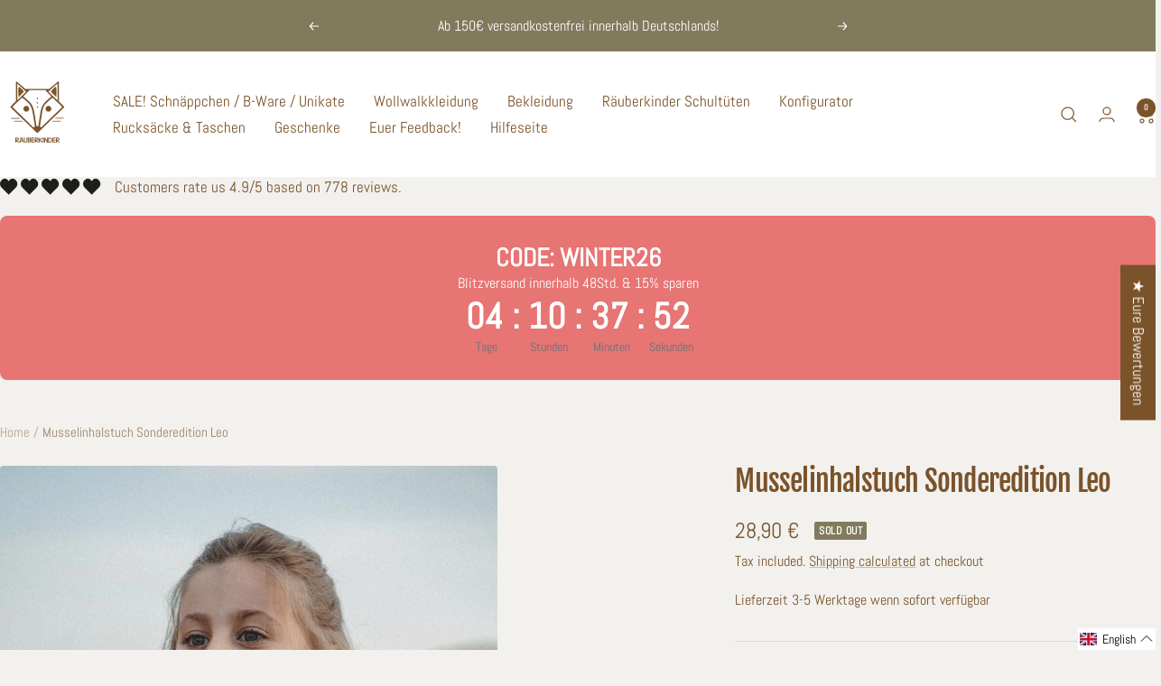

--- FILE ---
content_type: text/html; charset=utf-8
request_url: https://raeuberkinder.com/en/products/musselinhalstuch-sonderedition-leo
body_size: 68643
content:
<!doctype html><html class="no-js" lang="en" dir="ltr">
  <head>
    <meta charset="utf-8">
    <meta name="viewport" content="width=device-width, initial-scale=1.0, height=device-height, minimum-scale=1.0, maximum-scale=1.0">
    <meta name="theme-color" content="#ffffff">

    <title>Musselinhalstuch Sonderedition Leo</title><link rel="canonical" href="https://raeuberkinder.com/en/products/musselinhalstuch-sonderedition-leo"><link rel="shortcut icon" href="//raeuberkinder.com/cdn/shop/files/Raeuberkinder_Dunkel.svg?v=1722434931&width=96" type="image/png"><link rel="preconnect" href="https://cdn.shopify.com">
    <link rel="dns-prefetch" href="https://productreviews.shopifycdn.com">
    <link rel="dns-prefetch" href="https://www.google-analytics.com"><link rel="preconnect" href="https://fonts.shopifycdn.com" crossorigin><link rel="preload" as="style" href="//raeuberkinder.com/cdn/shop/t/32/assets/theme.css?v=40616585437609454331728375492">
    <link rel="preload" as="script" href="//raeuberkinder.com/cdn/shop/t/32/assets/vendor.js?v=32643890569905814191728375492">
    <link rel="preload" as="script" href="//raeuberkinder.com/cdn/shop/t/32/assets/theme.js?v=82507515329480990091728375492"><link rel="preload" as="fetch" href="/en/products/musselinhalstuch-sonderedition-leo.js" crossorigin><meta property="og:type" content="product">
  <meta property="og:title" content="Musselinhalstuch Sonderedition Leo">
  <meta property="product:price:amount" content="28,90">
  <meta property="product:price:currency" content="EUR"><meta property="og:image" content="http://raeuberkinder.com/cdn/shop/files/musselinhalstuch-sonderedition-leo-336237.jpg?v=1744747397&width=1024">
  <meta property="og:image:secure_url" content="https://raeuberkinder.com/cdn/shop/files/musselinhalstuch-sonderedition-leo-336237.jpg?v=1744747397&width=1024">
  <meta property="og:image:width" content="1067">
  <meta property="og:image:height" content="1600"><meta property="og:url" content="https://raeuberkinder.com/en/products/musselinhalstuch-sonderedition-leo">
<meta property="og:site_name" content="Räuberkinder"><meta name="twitter:card" content="summary"><meta name="twitter:title" content="Musselinhalstuch Sonderedition Leo">
  <meta name="twitter:description" content=""><meta name="twitter:image" content="https://raeuberkinder.com/cdn/shop/files/musselinhalstuch-sonderedition-leo-336237.jpg?v=1744747397&width=1200">
  <meta name="twitter:image:alt" content="Musselinhalstuch Sonderedition Leo - Räuberkinder">
    <script type="application/ld+json">{"@context":"http:\/\/schema.org\/","@id":"\/en\/products\/musselinhalstuch-sonderedition-leo#product","@type":"ProductGroup","brand":{"@type":"Brand","name":"Räuberkinder"},"category":"Apparel \u0026 Accessories","description":"","hasVariant":[{"@id":"\/en\/products\/musselinhalstuch-sonderedition-leo?variant=45708895158536#variant","@type":"Product","image":"https:\/\/raeuberkinder.com\/cdn\/shop\/files\/musselinhalstuch-sonderedition-leo-336237.jpg?v=1744747397\u0026width=1920","name":"Musselinhalstuch Sonderedition Leo - Frech Wild Wunderbar","offers":{"@id":"\/en\/products\/musselinhalstuch-sonderedition-leo?variant=45708895158536#offer","@type":"Offer","availability":"http:\/\/schema.org\/OutOfStock","price":"28.90","priceCurrency":"EUR","url":"https:\/\/raeuberkinder.com\/en\/products\/musselinhalstuch-sonderedition-leo?variant=45708895158536"},"sku":"84593508558536"},{"@id":"\/en\/products\/musselinhalstuch-sonderedition-leo?variant=45708895191304#variant","@type":"Product","image":"https:\/\/raeuberkinder.com\/cdn\/shop\/files\/musselinhalstuch-sonderedition-leo-336237.jpg?v=1744747397\u0026width=1920","name":"Musselinhalstuch Sonderedition Leo - Papperlapapp","offers":{"@id":"\/en\/products\/musselinhalstuch-sonderedition-leo?variant=45708895191304#offer","@type":"Offer","availability":"http:\/\/schema.org\/OutOfStock","price":"28.90","priceCurrency":"EUR","url":"https:\/\/raeuberkinder.com\/en\/products\/musselinhalstuch-sonderedition-leo?variant=45708895191304"},"sku":"84593508691304"},{"@id":"\/en\/products\/musselinhalstuch-sonderedition-leo?variant=45708895224072#variant","@type":"Product","image":"https:\/\/raeuberkinder.com\/cdn\/shop\/files\/musselinhalstuch-sonderedition-leo-336237.jpg?v=1744747397\u0026width=1920","name":"Musselinhalstuch Sonderedition Leo - Räuberkind","offers":{"@id":"\/en\/products\/musselinhalstuch-sonderedition-leo?variant=45708895224072#offer","@type":"Offer","availability":"http:\/\/schema.org\/OutOfStock","price":"28.90","priceCurrency":"EUR","url":"https:\/\/raeuberkinder.com\/en\/products\/musselinhalstuch-sonderedition-leo?variant=45708895224072"},"sku":"84593508724072"},{"@id":"\/en\/products\/musselinhalstuch-sonderedition-leo?variant=45708895256840#variant","@type":"Product","image":"https:\/\/raeuberkinder.com\/cdn\/shop\/files\/musselinhalstuch-sonderedition-leo-336237.jpg?v=1744747397\u0026width=1920","name":"Musselinhalstuch Sonderedition Leo - Geliebt","offers":{"@id":"\/en\/products\/musselinhalstuch-sonderedition-leo?variant=45708895256840#offer","@type":"Offer","availability":"http:\/\/schema.org\/OutOfStock","price":"28.90","priceCurrency":"EUR","url":"https:\/\/raeuberkinder.com\/en\/products\/musselinhalstuch-sonderedition-leo?variant=45708895256840"},"sku":"84593508856840"},{"@id":"\/en\/products\/musselinhalstuch-sonderedition-leo?variant=45708895289608#variant","@type":"Product","image":"https:\/\/raeuberkinder.com\/cdn\/shop\/files\/musselinhalstuch-sonderedition-leo-336237.jpg?v=1744747397\u0026width=1920","name":"Musselinhalstuch Sonderedition Leo - Oh Happy Day","offers":{"@id":"\/en\/products\/musselinhalstuch-sonderedition-leo?variant=45708895289608#offer","@type":"Offer","availability":"http:\/\/schema.org\/OutOfStock","price":"28.90","priceCurrency":"EUR","url":"https:\/\/raeuberkinder.com\/en\/products\/musselinhalstuch-sonderedition-leo?variant=45708895289608"},"sku":"84593508989608"}],"name":"Musselinhalstuch Sonderedition Leo","productGroupID":"8590180221192","url":"https:\/\/raeuberkinder.com\/en\/products\/musselinhalstuch-sonderedition-leo"}</script><script type="application/ld+json">
  {
    "@context": "https://schema.org",
    "@type": "BreadcrumbList",
    "itemListElement": [{
        "@type": "ListItem",
        "position": 1,
        "name": "Home",
        "item": "https://raeuberkinder.com"
      },{
            "@type": "ListItem",
            "position": 2,
            "name": "Musselinhalstuch Sonderedition Leo",
            "item": "https://raeuberkinder.com/en/products/musselinhalstuch-sonderedition-leo"
          }]
  }
</script>
    <link rel="preload" href="//raeuberkinder.com/cdn/fonts/fjalla_one/fjallaone_n4.262edaf1abaf5ed669f7ecd26fc3e24707a0ad85.woff2" as="font" type="font/woff2" crossorigin><link rel="preload" href="//raeuberkinder.com/cdn/fonts/abel/abel_n4.0254805ccf79872a96d53996a984f2b9039f9995.woff2" as="font" type="font/woff2" crossorigin><style>
  /* Typography (heading) */
  @font-face {
  font-family: "Fjalla One";
  font-weight: 400;
  font-style: normal;
  font-display: swap;
  src: url("//raeuberkinder.com/cdn/fonts/fjalla_one/fjallaone_n4.262edaf1abaf5ed669f7ecd26fc3e24707a0ad85.woff2") format("woff2"),
       url("//raeuberkinder.com/cdn/fonts/fjalla_one/fjallaone_n4.f67f40342efd2b34cae019d50b4b5c4da6fc5da7.woff") format("woff");
}

/* Typography (body) */
  @font-face {
  font-family: Abel;
  font-weight: 400;
  font-style: normal;
  font-display: swap;
  src: url("//raeuberkinder.com/cdn/fonts/abel/abel_n4.0254805ccf79872a96d53996a984f2b9039f9995.woff2") format("woff2"),
       url("//raeuberkinder.com/cdn/fonts/abel/abel_n4.635ebaebd760542724b79271de73bae7c2091173.woff") format("woff");
}

:root {--heading-color: 122, 83, 42;
    --text-color: 122, 83, 42;
    --background: 242, 241, 238;
    --secondary-background: 242, 241, 238;
    --border-color: 224, 217, 209;
    --border-color-darker: 194, 178, 160;
    --success-color: 46, 158, 123;
    --success-background: 203, 224, 215;
    --error-color: 222, 42, 42;
    --error-background: 241, 227, 224;
    --primary-button-background: 122, 83, 42;
    --primary-button-text-color: 255, 255, 255;
    --secondary-button-background: 255, 255, 255;
    --secondary-button-text-color: 122, 83, 42;
    --product-star-rating: 122, 83, 42;
    --product-on-sale-accent: 129, 122, 93;
    --product-sold-out-accent: 129, 122, 93;
    --product-custom-label-background: 64, 93, 230;
    --product-custom-label-text-color: 255, 255, 255;
    --product-custom-label-2-background: 243, 229, 182;
    --product-custom-label-2-text-color: 0, 0, 0;
    --product-low-stock-text-color: 129, 122, 93;
    --product-in-stock-text-color: 129, 122, 93;
    --loading-bar-background: 122, 83, 42;

    /* We duplicate some "base" colors as root colors, which is useful to use on drawer elements or popover without. Those should not be overridden to avoid issues */
    --root-heading-color: 122, 83, 42;
    --root-text-color: 122, 83, 42;
    --root-background: 242, 241, 238;
    --root-border-color: 224, 217, 209;
    --root-primary-button-background: 122, 83, 42;
    --root-primary-button-text-color: 255, 255, 255;

    --base-font-size: 17px;
    --heading-font-family: "Fjalla One", sans-serif;
    --heading-font-weight: 400;
    --heading-font-style: normal;
    --heading-text-transform: normal;
    --text-font-family: Abel, sans-serif;
    --text-font-weight: 400;
    --text-font-style: normal;
    --text-font-bold-weight: 700;

    /* Typography (font size) */
    --heading-xxsmall-font-size: 10px;
    --heading-xsmall-font-size: 10px;
    --heading-small-font-size: 11px;
    --heading-large-font-size: 32px;
    --heading-h1-font-size: 32px;
    --heading-h2-font-size: 28px;
    --heading-h3-font-size: 26px;
    --heading-h4-font-size: 22px;
    --heading-h5-font-size: 18px;
    --heading-h6-font-size: 16px;

    /* Control the look and feel of the theme by changing radius of various elements */
    --button-border-radius: 0px;
    --block-border-radius: 8px;
    --block-border-radius-reduced: 4px;
    --color-swatch-border-radius: 100%;

    /* Button size */
    --button-height: 48px;
    --button-small-height: 40px;

    /* Form related */
    --form-input-field-height: 48px;
    --form-input-gap: 16px;
    --form-submit-margin: 24px;

    /* Product listing related variables */
    --product-list-block-spacing: 32px;

    /* Video related */
    --play-button-background: 242, 241, 238;
    --play-button-arrow: 122, 83, 42;

    /* RTL support */
    --transform-logical-flip: 1;
    --transform-origin-start: left;
    --transform-origin-end: right;

    /* Other */
    --zoom-cursor-svg-url: url(//raeuberkinder.com/cdn/shop/t/32/assets/zoom-cursor.svg?v=47946603997660150571728375492);
    --arrow-right-svg-url: url(//raeuberkinder.com/cdn/shop/t/32/assets/arrow-right.svg?v=108166860448463620111728375492);
    --arrow-left-svg-url: url(//raeuberkinder.com/cdn/shop/t/32/assets/arrow-left.svg?v=90210046095027066661728375492);

    /* Some useful variables that we can reuse in our CSS. Some explanation are needed for some of them:
       - container-max-width-minus-gutters: represents the container max width without the edge gutters
       - container-outer-width: considering the screen width, represent all the space outside the container
       - container-outer-margin: same as container-outer-width but get set to 0 inside a container
       - container-inner-width: the effective space inside the container (minus gutters)
       - grid-column-width: represents the width of a single column of the grid
       - vertical-breather: this is a variable that defines the global "spacing" between sections, and inside the section
                            to create some "breath" and minimum spacing
     */
    --container-max-width: 1600px;
    --container-gutter: 24px;
    --container-max-width-minus-gutters: calc(var(--container-max-width) - (var(--container-gutter)) * 2);
    --container-outer-width: max(calc((100vw - var(--container-max-width-minus-gutters)) / 2), var(--container-gutter));
    --container-outer-margin: var(--container-outer-width);
    --container-inner-width: calc(100vw - var(--container-outer-width) * 2);

    --grid-column-count: 10;
    --grid-gap: 24px;
    --grid-column-width: calc((100vw - var(--container-outer-width) * 2 - var(--grid-gap) * (var(--grid-column-count) - 1)) / var(--grid-column-count));

    --vertical-breather: 48px;
    --vertical-breather-tight: 48px;

    /* Shopify related variables */
    --payment-terms-background-color: #f2f1ee;
  }

  @media screen and (min-width: 741px) {
    :root {
      --container-gutter: 40px;
      --grid-column-count: 20;
      --vertical-breather: 64px;
      --vertical-breather-tight: 64px;

      /* Typography (font size) */
      --heading-xsmall-font-size: 11px;
      --heading-small-font-size: 12px;
      --heading-large-font-size: 48px;
      --heading-h1-font-size: 48px;
      --heading-h2-font-size: 36px;
      --heading-h3-font-size: 30px;
      --heading-h4-font-size: 22px;
      --heading-h5-font-size: 18px;
      --heading-h6-font-size: 16px;

      /* Form related */
      --form-input-field-height: 52px;
      --form-submit-margin: 32px;

      /* Button size */
      --button-height: 52px;
      --button-small-height: 44px;
    }
  }

  @media screen and (min-width: 1200px) {
    :root {
      --vertical-breather: 80px;
      --vertical-breather-tight: 64px;
      --product-list-block-spacing: 48px;

      /* Typography */
      --heading-large-font-size: 58px;
      --heading-h1-font-size: 50px;
      --heading-h2-font-size: 44px;
      --heading-h3-font-size: 32px;
      --heading-h4-font-size: 26px;
      --heading-h5-font-size: 22px;
      --heading-h6-font-size: 16px;
    }
  }

  @media screen and (min-width: 1600px) {
    :root {
      --vertical-breather: 90px;
      --vertical-breather-tight: 64px;
    }
  }
</style>
    <script>
  // This allows to expose several variables to the global scope, to be used in scripts
  window.themeVariables = {
    settings: {
      direction: "ltr",
      pageType: "product",
      cartCount: 0,
      moneyFormat: "{{amount_with_comma_separator}} €",
      moneyWithCurrencyFormat: "{{amount_with_comma_separator}} €",
      showVendor: false,
      discountMode: "saving",
      currencyCodeEnabled: false,
      cartType: "drawer",
      cartCurrency: "EUR",
      mobileZoomFactor: 2.5
    },

    routes: {
      host: "raeuberkinder.com",
      rootUrl: "\/en",
      rootUrlWithoutSlash: "\/en",
      cartUrl: "\/en\/cart",
      cartAddUrl: "\/en\/cart\/add",
      cartChangeUrl: "\/en\/cart\/change",
      searchUrl: "\/en\/search",
      predictiveSearchUrl: "\/en\/search\/suggest",
      productRecommendationsUrl: "\/en\/recommendations\/products"
    },

    strings: {
      accessibilityDelete: "Delete",
      accessibilityClose: "Close",
      collectionSoldOut: "Sold out",
      collectionDiscount: "Save @savings@",
      productSalePrice: "Sale price",
      productRegularPrice: "Regular price",
      productFormUnavailable: "Unavailable",
      productFormSoldOut: "Sold out",
      productFormPreOrder: "Pre-order",
      productFormAddToCart: "Add to cart",
      searchNoResults: "No results could be found.",
      searchNewSearch: "New search",
      searchProducts: "Products",
      searchArticles: "Journal",
      searchPages: "Pages",
      searchCollections: "Collections",
      cartViewCart: "View cart",
      cartItemAdded: "Item added to your cart!",
      cartItemAddedShort: "Added to your cart!",
      cartAddOrderNote: "Add order note",
      cartEditOrderNote: "Edit order note",
      shippingEstimatorNoResults: "Sorry, we do not ship to your address.",
      shippingEstimatorOneResult: "There is one shipping rate for your address:",
      shippingEstimatorMultipleResults: "There are several shipping rates for your address:",
      shippingEstimatorError: "One or more error occurred while retrieving shipping rates:"
    },

    libs: {
      flickity: "\/\/raeuberkinder.com\/cdn\/shop\/t\/32\/assets\/flickity.js?v=176646718982628074891728375492",
      photoswipe: "\/\/raeuberkinder.com\/cdn\/shop\/t\/32\/assets\/photoswipe.js?v=132268647426145925301728375492",
      qrCode: "\/\/raeuberkinder.com\/cdn\/shopifycloud\/storefront\/assets\/themes_support\/vendor\/qrcode-3f2b403b.js"
    },

    breakpoints: {
      phone: 'screen and (max-width: 740px)',
      tablet: 'screen and (min-width: 741px) and (max-width: 999px)',
      tabletAndUp: 'screen and (min-width: 741px)',
      pocket: 'screen and (max-width: 999px)',
      lap: 'screen and (min-width: 1000px) and (max-width: 1199px)',
      lapAndUp: 'screen and (min-width: 1000px)',
      desktop: 'screen and (min-width: 1200px)',
      wide: 'screen and (min-width: 1400px)'
    }
  };

  window.addEventListener('pageshow', async () => {
    const cartContent = await (await fetch(`${window.themeVariables.routes.cartUrl}.js`, {cache: 'reload'})).json();
    document.documentElement.dispatchEvent(new CustomEvent('cart:refresh', {detail: {cart: cartContent}}));
  });

  if ('noModule' in HTMLScriptElement.prototype) {
    // Old browsers (like IE) that does not support module will be considered as if not executing JS at all
    document.documentElement.className = document.documentElement.className.replace('no-js', 'js');

    requestAnimationFrame(() => {
      const viewportHeight = (window.visualViewport ? window.visualViewport.height : document.documentElement.clientHeight);
      document.documentElement.style.setProperty('--window-height',viewportHeight + 'px');
    });
  }// We save the product ID in local storage to be eventually used for recently viewed section
    try {
      const items = JSON.parse(localStorage.getItem('theme:recently-viewed-products') || '[]');

      // We check if the current product already exists, and if it does not, we add it at the start
      if (!items.includes(8590180221192)) {
        items.unshift(8590180221192);
      }

      localStorage.setItem('theme:recently-viewed-products', JSON.stringify(items.slice(0, 20)));
    } catch (e) {
      // Safari in private mode does not allow setting item, we silently fail
    }</script>

    <link rel="stylesheet" href="//raeuberkinder.com/cdn/shop/t/32/assets/theme.css?v=40616585437609454331728375492">
    <link rel="stylesheet" href="//raeuberkinder.com/cdn/shop/t/32/assets/jscustom.css?v=94620167006016213421733330141">

    <script src="//raeuberkinder.com/cdn/shop/t/32/assets/vendor.js?v=32643890569905814191728375492" defer></script>
    <script src="//raeuberkinder.com/cdn/shop/t/32/assets/theme.js?v=82507515329480990091728375492" defer></script>
    <script src="//raeuberkinder.com/cdn/shop/t/32/assets/custom.js?v=178643165621388794121733331450" defer></script>
    <script src="//raeuberkinder.com/cdn/shop/t/32/assets/timesact.js?v=179408749730979807881732637105" defer></script>

    <script>window.performance && window.performance.mark && window.performance.mark('shopify.content_for_header.start');</script><meta name="google-site-verification" content="s4kRi0N9egxkWCEzuhwG4oPBcchQFPxO1rJU89uUkoM">
<meta name="facebook-domain-verification" content="tqrmwo1xf2jk4pd3v6lia3z10uiqph">
<meta id="shopify-digital-wallet" name="shopify-digital-wallet" content="/61997678828/digital_wallets/dialog">
<meta name="shopify-checkout-api-token" content="1d2193547043f537e476cc45843c9e9c">
<meta id="in-context-paypal-metadata" data-shop-id="61997678828" data-venmo-supported="false" data-environment="production" data-locale="en_US" data-paypal-v4="true" data-currency="EUR">
<link rel="alternate" hreflang="x-default" href="https://raeuberkinder.com/products/musselinhalstuch-sonderedition-leo">
<link rel="alternate" hreflang="de" href="https://raeuberkinder.com/products/musselinhalstuch-sonderedition-leo">
<link rel="alternate" hreflang="en" href="https://raeuberkinder.com/en/products/musselinhalstuch-sonderedition-leo">
<link rel="alternate" type="application/json+oembed" href="https://raeuberkinder.com/en/products/musselinhalstuch-sonderedition-leo.oembed">
<script async="async" src="/checkouts/internal/preloads.js?locale=en-DE"></script>
<script id="shopify-features" type="application/json">{"accessToken":"1d2193547043f537e476cc45843c9e9c","betas":["rich-media-storefront-analytics"],"domain":"raeuberkinder.com","predictiveSearch":true,"shopId":61997678828,"locale":"en"}</script>
<script>var Shopify = Shopify || {};
Shopify.shop = "raeuberkinder-bielefeld.myshopify.com";
Shopify.locale = "en";
Shopify.currency = {"active":"EUR","rate":"1.0"};
Shopify.country = "DE";
Shopify.theme = {"name":"Test Svenja - Fehlerbehebung","id":171329585416,"schema_name":"Focal","schema_version":"12.3.0","theme_store_id":714,"role":"main"};
Shopify.theme.handle = "null";
Shopify.theme.style = {"id":null,"handle":null};
Shopify.cdnHost = "raeuberkinder.com/cdn";
Shopify.routes = Shopify.routes || {};
Shopify.routes.root = "/en/";</script>
<script type="module">!function(o){(o.Shopify=o.Shopify||{}).modules=!0}(window);</script>
<script>!function(o){function n(){var o=[];function n(){o.push(Array.prototype.slice.apply(arguments))}return n.q=o,n}var t=o.Shopify=o.Shopify||{};t.loadFeatures=n(),t.autoloadFeatures=n()}(window);</script>
<script id="shop-js-analytics" type="application/json">{"pageType":"product"}</script>
<script defer="defer" async type="module" src="//raeuberkinder.com/cdn/shopifycloud/shop-js/modules/v2/client.init-shop-cart-sync_BdyHc3Nr.en.esm.js"></script>
<script defer="defer" async type="module" src="//raeuberkinder.com/cdn/shopifycloud/shop-js/modules/v2/chunk.common_Daul8nwZ.esm.js"></script>
<script type="module">
  await import("//raeuberkinder.com/cdn/shopifycloud/shop-js/modules/v2/client.init-shop-cart-sync_BdyHc3Nr.en.esm.js");
await import("//raeuberkinder.com/cdn/shopifycloud/shop-js/modules/v2/chunk.common_Daul8nwZ.esm.js");

  window.Shopify.SignInWithShop?.initShopCartSync?.({"fedCMEnabled":true,"windoidEnabled":true});

</script>
<script>(function() {
  var isLoaded = false;
  function asyncLoad() {
    if (isLoaded) return;
    isLoaded = true;
    var urls = ["\/\/cdn.shopify.com\/proxy\/51f2aaa552c65745acadb383d62c5940c91a001cf6205a458b0d64caf03c4ca7\/obscure-escarpment-2240.herokuapp.com\/js\/best_custom_product_options.js?shop=raeuberkinder-bielefeld.myshopify.com\u0026sp-cache-control=cHVibGljLCBtYXgtYWdlPTkwMA","https:\/\/d9fvwtvqz2fm1.cloudfront.net\/shop\/js\/discount-on-cart-pro.min.js?shop=raeuberkinder-bielefeld.myshopify.com","https:\/\/cdn.shopify.com\/s\/files\/1\/0619\/9767\/8828\/t\/4\/assets\/zendesk-embeddable.js?v=1662746685\u0026shop=raeuberkinder-bielefeld.myshopify.com","https:\/\/cdn.nfcube.com\/instafeed-b40b724e5f7c7dada85e95fdfa8c0d5b.js?shop=raeuberkinder-bielefeld.myshopify.com"];
    for (var i = 0; i < urls.length; i++) {
      var s = document.createElement('script');
      s.type = 'text/javascript';
      s.async = true;
      s.src = urls[i];
      var x = document.getElementsByTagName('script')[0];
      x.parentNode.insertBefore(s, x);
    }
  };
  if(window.attachEvent) {
    window.attachEvent('onload', asyncLoad);
  } else {
    window.addEventListener('load', asyncLoad, false);
  }
})();</script>
<script id="__st">var __st={"a":61997678828,"offset":3600,"reqid":"560faa70-97a9-4274-8199-39d4367e6eec-1768998054","pageurl":"raeuberkinder.com\/en\/products\/musselinhalstuch-sonderedition-leo","u":"90b0bbb6c25e","p":"product","rtyp":"product","rid":8590180221192};</script>
<script>window.ShopifyPaypalV4VisibilityTracking = true;</script>
<script id="captcha-bootstrap">!function(){'use strict';const t='contact',e='account',n='new_comment',o=[[t,t],['blogs',n],['comments',n],[t,'customer']],c=[[e,'customer_login'],[e,'guest_login'],[e,'recover_customer_password'],[e,'create_customer']],r=t=>t.map((([t,e])=>`form[action*='/${t}']:not([data-nocaptcha='true']) input[name='form_type'][value='${e}']`)).join(','),a=t=>()=>t?[...document.querySelectorAll(t)].map((t=>t.form)):[];function s(){const t=[...o],e=r(t);return a(e)}const i='password',u='form_key',d=['recaptcha-v3-token','g-recaptcha-response','h-captcha-response',i],f=()=>{try{return window.sessionStorage}catch{return}},m='__shopify_v',_=t=>t.elements[u];function p(t,e,n=!1){try{const o=window.sessionStorage,c=JSON.parse(o.getItem(e)),{data:r}=function(t){const{data:e,action:n}=t;return t[m]||n?{data:e,action:n}:{data:t,action:n}}(c);for(const[e,n]of Object.entries(r))t.elements[e]&&(t.elements[e].value=n);n&&o.removeItem(e)}catch(o){console.error('form repopulation failed',{error:o})}}const l='form_type',E='cptcha';function T(t){t.dataset[E]=!0}const w=window,h=w.document,L='Shopify',v='ce_forms',y='captcha';let A=!1;((t,e)=>{const n=(g='f06e6c50-85a8-45c8-87d0-21a2b65856fe',I='https://cdn.shopify.com/shopifycloud/storefront-forms-hcaptcha/ce_storefront_forms_captcha_hcaptcha.v1.5.2.iife.js',D={infoText:'Protected by hCaptcha',privacyText:'Privacy',termsText:'Terms'},(t,e,n)=>{const o=w[L][v],c=o.bindForm;if(c)return c(t,g,e,D).then(n);var r;o.q.push([[t,g,e,D],n]),r=I,A||(h.body.append(Object.assign(h.createElement('script'),{id:'captcha-provider',async:!0,src:r})),A=!0)});var g,I,D;w[L]=w[L]||{},w[L][v]=w[L][v]||{},w[L][v].q=[],w[L][y]=w[L][y]||{},w[L][y].protect=function(t,e){n(t,void 0,e),T(t)},Object.freeze(w[L][y]),function(t,e,n,w,h,L){const[v,y,A,g]=function(t,e,n){const i=e?o:[],u=t?c:[],d=[...i,...u],f=r(d),m=r(i),_=r(d.filter((([t,e])=>n.includes(e))));return[a(f),a(m),a(_),s()]}(w,h,L),I=t=>{const e=t.target;return e instanceof HTMLFormElement?e:e&&e.form},D=t=>v().includes(t);t.addEventListener('submit',(t=>{const e=I(t);if(!e)return;const n=D(e)&&!e.dataset.hcaptchaBound&&!e.dataset.recaptchaBound,o=_(e),c=g().includes(e)&&(!o||!o.value);(n||c)&&t.preventDefault(),c&&!n&&(function(t){try{if(!f())return;!function(t){const e=f();if(!e)return;const n=_(t);if(!n)return;const o=n.value;o&&e.removeItem(o)}(t);const e=Array.from(Array(32),(()=>Math.random().toString(36)[2])).join('');!function(t,e){_(t)||t.append(Object.assign(document.createElement('input'),{type:'hidden',name:u})),t.elements[u].value=e}(t,e),function(t,e){const n=f();if(!n)return;const o=[...t.querySelectorAll(`input[type='${i}']`)].map((({name:t})=>t)),c=[...d,...o],r={};for(const[a,s]of new FormData(t).entries())c.includes(a)||(r[a]=s);n.setItem(e,JSON.stringify({[m]:1,action:t.action,data:r}))}(t,e)}catch(e){console.error('failed to persist form',e)}}(e),e.submit())}));const S=(t,e)=>{t&&!t.dataset[E]&&(n(t,e.some((e=>e===t))),T(t))};for(const o of['focusin','change'])t.addEventListener(o,(t=>{const e=I(t);D(e)&&S(e,y())}));const B=e.get('form_key'),M=e.get(l),P=B&&M;t.addEventListener('DOMContentLoaded',(()=>{const t=y();if(P)for(const e of t)e.elements[l].value===M&&p(e,B);[...new Set([...A(),...v().filter((t=>'true'===t.dataset.shopifyCaptcha))])].forEach((e=>S(e,t)))}))}(h,new URLSearchParams(w.location.search),n,t,e,['guest_login'])})(!0,!0)}();</script>
<script integrity="sha256-4kQ18oKyAcykRKYeNunJcIwy7WH5gtpwJnB7kiuLZ1E=" data-source-attribution="shopify.loadfeatures" defer="defer" src="//raeuberkinder.com/cdn/shopifycloud/storefront/assets/storefront/load_feature-a0a9edcb.js" crossorigin="anonymous"></script>
<script data-source-attribution="shopify.dynamic_checkout.dynamic.init">var Shopify=Shopify||{};Shopify.PaymentButton=Shopify.PaymentButton||{isStorefrontPortableWallets:!0,init:function(){window.Shopify.PaymentButton.init=function(){};var t=document.createElement("script");t.src="https://raeuberkinder.com/cdn/shopifycloud/portable-wallets/latest/portable-wallets.en.js",t.type="module",document.head.appendChild(t)}};
</script>
<script data-source-attribution="shopify.dynamic_checkout.buyer_consent">
  function portableWalletsHideBuyerConsent(e){var t=document.getElementById("shopify-buyer-consent"),n=document.getElementById("shopify-subscription-policy-button");t&&n&&(t.classList.add("hidden"),t.setAttribute("aria-hidden","true"),n.removeEventListener("click",e))}function portableWalletsShowBuyerConsent(e){var t=document.getElementById("shopify-buyer-consent"),n=document.getElementById("shopify-subscription-policy-button");t&&n&&(t.classList.remove("hidden"),t.removeAttribute("aria-hidden"),n.addEventListener("click",e))}window.Shopify?.PaymentButton&&(window.Shopify.PaymentButton.hideBuyerConsent=portableWalletsHideBuyerConsent,window.Shopify.PaymentButton.showBuyerConsent=portableWalletsShowBuyerConsent);
</script>
<script data-source-attribution="shopify.dynamic_checkout.cart.bootstrap">document.addEventListener("DOMContentLoaded",(function(){function t(){return document.querySelector("shopify-accelerated-checkout-cart, shopify-accelerated-checkout")}if(t())Shopify.PaymentButton.init();else{new MutationObserver((function(e,n){t()&&(Shopify.PaymentButton.init(),n.disconnect())})).observe(document.body,{childList:!0,subtree:!0})}}));
</script>
<link id="shopify-accelerated-checkout-styles" rel="stylesheet" media="screen" href="https://raeuberkinder.com/cdn/shopifycloud/portable-wallets/latest/accelerated-checkout-backwards-compat.css" crossorigin="anonymous">
<style id="shopify-accelerated-checkout-cart">
        #shopify-buyer-consent {
  margin-top: 1em;
  display: inline-block;
  width: 100%;
}

#shopify-buyer-consent.hidden {
  display: none;
}

#shopify-subscription-policy-button {
  background: none;
  border: none;
  padding: 0;
  text-decoration: underline;
  font-size: inherit;
  cursor: pointer;
}

#shopify-subscription-policy-button::before {
  box-shadow: none;
}

      </style>

<script>window.performance && window.performance.mark && window.performance.mark('shopify.content_for_header.end');</script>
  <!-- BEGIN app block: shopify://apps/gift-box/blocks/head/f53ea332-e066-453a-9116-800349284dfb --><script>
const isProductPage = window.location.pathname.includes("/products/");

// Allow redirect only on product pages.
if (isProductPage) {
  const GHOST_PRODUCT_TYPE = "giftbox_ghost_product";
  // Use product handle to check the type of the product.
  const product_type = "HIDDEN";
  if (product_type == GHOST_PRODUCT_TYPE) {
    // Redirect to the GP parent URL stored in the GP's metafields.
    const parent_product_url = '';
    if (parent_product_url === null || parent_product_url === '') {
      window.location.replace("/");
    } else {
      window.location.replace(parent_product_url);
    }
  }
}
</script>

<script
  src="https://giftbox.ds-cdn.com/static/main.js?shop=raeuberkinder-bielefeld.myshopify.com"

  async

></script>


<!-- END app block --><!-- BEGIN app block: shopify://apps/vo-product-options/blocks/embed-block/430cbd7b-bd20-4c16-ba41-db6f4c645164 --><script>var bcpo_product={"id":8590180221192,"title":"Musselinhalstuch Sonderedition Leo","handle":"musselinhalstuch-sonderedition-leo","description":"","published_at":"2024-06-02T13:14:50+02:00","created_at":"2024-06-02T13:14:51+02:00","vendor":"Räuberkinder","type":"HIDDEN","tags":["aktiv","prüfung","split ok","Svenja"],"price":2890,"price_min":2890,"price_max":2890,"available":false,"price_varies":false,"compare_at_price":null,"compare_at_price_min":0,"compare_at_price_max":0,"compare_at_price_varies":false,"variants":[{"id":45708895158536,"title":"Frech Wild Wunderbar","option1":"Frech Wild Wunderbar","option2":null,"option3":null,"sku":"84593508558536","requires_shipping":true,"taxable":true,"featured_image":null,"available":false,"name":"Musselinhalstuch Sonderedition Leo - Frech Wild Wunderbar","public_title":"Frech Wild Wunderbar","options":["Frech Wild Wunderbar"],"price":2890,"weight":0,"compare_at_price":null,"inventory_management":"shopify","barcode":"","requires_selling_plan":false,"selling_plan_allocations":[]},{"id":45708895191304,"title":"Papperlapapp","option1":"Papperlapapp","option2":null,"option3":null,"sku":"84593508691304","requires_shipping":true,"taxable":true,"featured_image":null,"available":false,"name":"Musselinhalstuch Sonderedition Leo - Papperlapapp","public_title":"Papperlapapp","options":["Papperlapapp"],"price":2890,"weight":0,"compare_at_price":null,"inventory_management":"shopify","barcode":"","requires_selling_plan":false,"selling_plan_allocations":[]},{"id":45708895224072,"title":"Räuberkind","option1":"Räuberkind","option2":null,"option3":null,"sku":"84593508724072","requires_shipping":true,"taxable":true,"featured_image":null,"available":false,"name":"Musselinhalstuch Sonderedition Leo - Räuberkind","public_title":"Räuberkind","options":["Räuberkind"],"price":2890,"weight":0,"compare_at_price":null,"inventory_management":"shopify","barcode":"","requires_selling_plan":false,"selling_plan_allocations":[]},{"id":45708895256840,"title":"Geliebt","option1":"Geliebt","option2":null,"option3":null,"sku":"84593508856840","requires_shipping":true,"taxable":true,"featured_image":null,"available":false,"name":"Musselinhalstuch Sonderedition Leo - Geliebt","public_title":"Geliebt","options":["Geliebt"],"price":2890,"weight":0,"compare_at_price":null,"inventory_management":"shopify","barcode":"","requires_selling_plan":false,"selling_plan_allocations":[]},{"id":45708895289608,"title":"Oh Happy Day","option1":"Oh Happy Day","option2":null,"option3":null,"sku":"84593508989608","requires_shipping":true,"taxable":true,"featured_image":null,"available":false,"name":"Musselinhalstuch Sonderedition Leo - Oh Happy Day","public_title":"Oh Happy Day","options":["Oh Happy Day"],"price":2890,"weight":0,"compare_at_price":null,"inventory_management":"shopify","barcode":"","requires_selling_plan":false,"selling_plan_allocations":[]}],"images":["\/\/raeuberkinder.com\/cdn\/shop\/files\/musselinhalstuch-sonderedition-leo-336237.jpg?v=1744747397"],"featured_image":"\/\/raeuberkinder.com\/cdn\/shop\/files\/musselinhalstuch-sonderedition-leo-336237.jpg?v=1744747397","options":["Statement"],"media":[{"alt":"Musselinhalstuch Sonderedition Leo - Räuberkinder","id":54162814370056,"position":1,"preview_image":{"aspect_ratio":0.667,"height":1600,"width":1067,"src":"\/\/raeuberkinder.com\/cdn\/shop\/files\/musselinhalstuch-sonderedition-leo-336237.jpg?v=1744747397"},"aspect_ratio":0.667,"height":1600,"media_type":"image","src":"\/\/raeuberkinder.com\/cdn\/shop\/files\/musselinhalstuch-sonderedition-leo-336237.jpg?v=1744747397","width":1067}],"requires_selling_plan":false,"selling_plan_groups":[],"content":""}; bcpo_product.options_with_values = [{"name":"Statement","position":1,"values":["Frech Wild Wunderbar","Papperlapapp","Räuberkind","Geliebt","Oh Happy Day"]}];  var bcpo_settings=bcpo_settings || {"fallback":"default","auto_select":"on","load_main_image":"on","replaceImage":"on","border_style":"square","tooltips":"hide","sold_out_style":"transparent","theme":"light","jumbo_colors":"off","jumbo_images":"medium","circle_swatches":"on","inventory_style":"default","override_ajax":"on","add_price_addons":"off","theme2":"on","money_format2":"{{amount_with_comma_separator}} €","money_format_without_currency":"{{amount_with_comma_separator}} €","show_currency":"off","global_auto_image_options":"","global_color_options":"","global_colors":[{"key":"","value":"ecf42f"}],"shop_currency":"EUR"};var inventory_quantity = [];inventory_quantity.push(0);inventory_quantity.push(0);inventory_quantity.push(0);inventory_quantity.push(0);inventory_quantity.push(0);if(bcpo_product) { for (var i = 0; i < bcpo_product.variants.length; i += 1) { bcpo_product.variants[i].inventory_quantity = inventory_quantity[i]; }}window.bcpo = window.bcpo || {}; bcpo.cart = {"note":null,"attributes":{},"original_total_price":0,"total_price":0,"total_discount":0,"total_weight":0.0,"item_count":0,"items":[],"requires_shipping":false,"currency":"EUR","items_subtotal_price":0,"cart_level_discount_applications":[],"checkout_charge_amount":0}; bcpo.ogFormData = FormData; bcpo.money_with_currency_format = "{{amount_with_comma_separator}} €";bcpo.money_format = "{{amount_with_comma_separator}} €"; if (bcpo_settings) { bcpo_settings.shop_currency = "EUR";} else { var bcpo_settings = {shop_currency: "EUR" }; }</script>


<!-- END app block --><!-- BEGIN app block: shopify://apps/dr-stacked-discounts/blocks/instant-load/f428e1ae-8a34-4767-8189-f8339f3ab12b --><!-- For self-installation -->
<script>(() => {const installerKey = 'docapp-discount-auto-install'; const urlParams = new URLSearchParams(window.location.search); if (urlParams.get(installerKey)) {window.sessionStorage.setItem(installerKey, JSON.stringify({integrationId: urlParams.get('docapp-integration-id'), divClass: urlParams.get('docapp-install-class'), check: urlParams.get('docapp-check')}));}})();</script>
<script>(() => {const previewKey = 'docapp-discount-test'; const urlParams = new URLSearchParams(window.location.search); if (urlParams.get(previewKey)) {window.sessionStorage.setItem(previewKey, JSON.stringify({active: true, integrationId: urlParams.get('docapp-discount-inst-test')}));}})();</script>
<script>window.discountOnCartProAppBlock = true;</script>

<!-- App speed-up -->
<script id="docapp-discount-speedup">
    (() => { if (window.discountOnCartProAppLoaded) return; let script = document.createElement('script'); script.src = "https://d9fvwtvqz2fm1.cloudfront.net/shop/js/discount-on-cart-pro.min.js?shop=raeuberkinder-bielefeld.myshopify.com"; document.getElementById('docapp-discount-speedup').after(script); })();
</script>


<!-- END app block --><!-- BEGIN app block: shopify://apps/instafeed/blocks/head-block/c447db20-095d-4a10-9725-b5977662c9d5 --><link rel="preconnect" href="https://cdn.nfcube.com/">
<link rel="preconnect" href="https://scontent.cdninstagram.com/">






<!-- END app block --><!-- BEGIN app block: shopify://apps/judge-me-reviews/blocks/judgeme_core/61ccd3b1-a9f2-4160-9fe9-4fec8413e5d8 --><!-- Start of Judge.me Core -->






<link rel="dns-prefetch" href="https://cdnwidget.judge.me">
<link rel="dns-prefetch" href="https://cdn.judge.me">
<link rel="dns-prefetch" href="https://cdn1.judge.me">
<link rel="dns-prefetch" href="https://api.judge.me">

<script data-cfasync='false' class='jdgm-settings-script'>window.jdgmSettings={"pagination":5,"disable_web_reviews":false,"badge_no_review_text":"Noch nix da!","badge_n_reviews_text":"{{ n }} ","badge_star_color":"#A3A27E","hide_badge_preview_if_no_reviews":true,"badge_hide_text":false,"enforce_center_preview_badge":false,"widget_title":"Das sagt ihr!","widget_open_form_text":"Schreibe jetzt deine Bewertung","widget_close_form_text":"Bewertung abbrechen","widget_refresh_page_text":"Seite neu laden","widget_summary_text":" {{ number_of_reviews }} ","widget_no_review_text":"Schreibe jetzt als erstes deine Bewertung!","widget_name_field_text":"Anzeigename","widget_verified_name_field_text":"Verifizierter Name (öffentlich)","widget_name_placeholder_text":"Anzeigename","widget_required_field_error_text":"Dieses Feld ist erforderlich.","widget_email_field_text":"E-Mail-Adresse","widget_verified_email_field_text":"Verifizierte E-Mail (privat, kann nicht bearbeitet werden)","widget_email_placeholder_text":" E-Mail (privat)","widget_email_field_error_text":"Bitte gib eine gültige E-Mail-Adresse ein.","widget_rating_field_text":"Bewertung","widget_review_title_field_text":"Bewertungstitel","widget_review_title_placeholder_text":"Gib deiner Bewertung eine Überschrift","widget_review_body_field_text":"Bewertungsinhalt","widget_review_body_placeholder_text":"Teile hier dein Feedback","widget_pictures_field_text":"Bild/Video (wäre mega!)","widget_submit_review_text":"Bewertung senden ","widget_submit_verified_review_text":"Verifizierte Bewertung abschicken","widget_submit_success_msg_with_auto_publish":"Dankeschön! Bitte aktualisiere die Seite in ein paar Minuten, um die Bewertung zu sehen. Du kannst dein Bewertung Bewertung oder\nbearbeiten, indem du dich bei \u003ca href='https://judge.me/login' target='_blank' rel='nofollow noopener'\u003eJudge.me\u003c/a\u003e anmeldest.","widget_submit_success_msg_no_auto_publish":"Dankeschön! Deine Bewertung wird ganz bald veröffentlicht, Du kannst dein Bewertung Bewertung oder\nbearbeiten, indem du dich bei \u003ca href='https://judge.me/login' target='_blank' rel='nofollow noopener'\u003eJudge.me\u003c/a\u003e anmeldest.","widget_show_default_reviews_out_of_total_text":"Es werden {{ n_reviews_shown }} von {{ n_reviews }} Bewertungen angezeigt.","widget_show_all_link_text":"Alle anzeigen","widget_show_less_link_text":"Weniger anzeigen","widget_author_said_text":"{{ reviewer_name }} sagte:","widget_days_text":"vor {{ n }} Tag/Tagen","widget_weeks_text":"vor {{ n }} Woche/Wochen","widget_months_text":"vor {{ n }} Monat/Monaten","widget_years_text":"vor {{ n }} Jahr/Jahren","widget_yesterday_text":"Gestern","widget_today_text":"Heute","widget_replied_text":"\u003e\u003e {{ shop_name }} antwortete:","widget_read_more_text":"Mehr lesen","widget_reviewer_name_as_initial":"last_initial","widget_rating_filter_color":"#393932","widget_rating_filter_see_all_text":"Alle Bewertungen anzeigen","widget_sorting_most_recent_text":"Neueste","widget_sorting_highest_rating_text":"Höchste Bewertung","widget_sorting_lowest_rating_text":"Niedrigste Bewertung","widget_sorting_with_pictures_text":"Nur Bilder","widget_sorting_most_helpful_text":"Hilfreichste","widget_open_question_form_text":"Eine Frage stellen","widget_reviews_subtab_text":"Bewertungen","widget_questions_subtab_text":"Fragen","widget_question_label_text":"Frage","widget_answer_label_text":"Antwort","widget_question_placeholder_text":"Schreiben Sie hier Ihre Frage","widget_submit_question_text":"Frage absenden","widget_question_submit_success_text":"Vielen Dank für Ihre Frage! Wir werden Sie benachrichtigen, sobald sie beantwortet wird.","widget_star_color":"#1E1F1C","verified_badge_text":"Verifiziert","verified_badge_bg_color":"#A3A27E","verified_badge_text_color":"","verified_badge_placement":"left-of-reviewer-name","widget_review_max_height":5,"widget_hide_border":false,"widget_social_share":true,"widget_thumb":true,"widget_review_location_show":false,"widget_location_format":"","all_reviews_include_out_of_store_products":true,"all_reviews_out_of_store_text":"(außerhalb des Shops)","all_reviews_pagination":100,"all_reviews_product_name_prefix_text":"über","enable_review_pictures":true,"enable_question_anwser":true,"widget_theme":"leex","review_date_format":"mm/dd/yyyy","default_sort_method":"highest-rating","widget_product_reviews_subtab_text":"Produktbewertungen","widget_shop_reviews_subtab_text":"Shop-Bewertungen","widget_other_products_reviews_text":"Bewertungen für andere Produkte","widget_store_reviews_subtab_text":"Shop-Bewertungen","widget_no_store_reviews_text":"Dieser Shop hat noch keine Bewertungen erhalten","widget_web_restriction_product_reviews_text":"Dieses Produkt hat noch keine Bewertungen erhalten","widget_no_items_text":"Keine Elemente gefunden","widget_show_more_text":"Mehr anzeigen","widget_write_a_store_review_text":"Schreibe eine Shop- Bewertung!","widget_other_languages_heading":"Bewertungen in anderen Sprachen","widget_translate_review_text":"Bewertung übersetzen nach {{ language }}","widget_translating_review_text":"Übersetzung läuft...","widget_show_original_translation_text":"Original anzeigen ({{ language }})","widget_translate_review_failed_text":"Bewertung konnte nicht übersetzt werden.","widget_translate_review_retry_text":"Erneut versuchen","widget_translate_review_try_again_later_text":"Versuchen Sie es später noch einmal","show_product_url_for_grouped_product":false,"widget_sorting_pictures_first_text":"Bilder zuerst","show_pictures_on_all_rev_page_mobile":true,"show_pictures_on_all_rev_page_desktop":true,"floating_tab_hide_mobile_install_preference":true,"floating_tab_button_name":"★ Eure Bewertungen","floating_tab_title":"Lassen Sie Kunden für uns sprechen","floating_tab_button_color":"#7A532A","floating_tab_button_background_color":"","floating_tab_url":"","floating_tab_url_enabled":false,"floating_tab_tab_style":"text","all_reviews_text_badge_text":"Eltern bewerten uns 5/5 anhand von 199 Bewertungen.","all_reviews_text_badge_text_branded_style":"Eltern bewerten uns 5/5 anhand von 199 Bewertungen.","is_all_reviews_text_badge_a_link":true,"show_stars_for_all_reviews_text_badge":true,"all_reviews_text_badge_url":"https://raeuberkinder.com/pages/feedback","all_reviews_text_style":"text","all_reviews_text_color_style":"custom","all_reviews_text_color":"#A3A27E","all_reviews_text_show_jm_brand":false,"featured_carousel_show_header":true,"featured_carousel_title":"Das sagt ihr!","testimonials_carousel_title":"Kunden sagen uns","videos_carousel_title":"Echte Kunden-Geschichten","cards_carousel_title":"Kunden sagen uns","featured_carousel_count_text":"aus {{ n }} Bewertungen","featured_carousel_add_link_to_all_reviews_page":true,"featured_carousel_url":"","featured_carousel_show_images":true,"featured_carousel_autoslide_interval":5,"featured_carousel_arrows_on_the_sides":false,"featured_carousel_height":250,"featured_carousel_width":80,"featured_carousel_image_size":0,"featured_carousel_image_height":250,"featured_carousel_arrow_color":"#eeeeee","verified_count_badge_style":"branded","verified_count_badge_orientation":"horizontal","verified_count_badge_color_style":"judgeme_brand_color","verified_count_badge_color":"#108474","is_verified_count_badge_a_link":false,"verified_count_badge_url":"","verified_count_badge_show_jm_brand":true,"widget_rating_preset_default":5,"widget_first_sub_tab":"product-reviews","widget_show_histogram":true,"widget_histogram_use_custom_color":true,"widget_pagination_use_custom_color":true,"widget_star_use_custom_color":true,"widget_verified_badge_use_custom_color":true,"widget_write_review_use_custom_color":false,"picture_reminder_submit_button":"Upload Pictures","enable_review_videos":true,"mute_video_by_default":true,"widget_sorting_videos_first_text":"Videos zuerst","widget_review_pending_text":"Ausstehend","featured_carousel_items_for_large_screen":3,"social_share_options_order":"Facebook,Pinterest","remove_microdata_snippet":true,"disable_json_ld":false,"enable_json_ld_products":false,"preview_badge_show_question_text":false,"preview_badge_no_question_text":"Keine Fragen","preview_badge_n_question_text":"{{ number_of_questions }} Frage/Fragen","qa_badge_show_icon":false,"qa_badge_position":"same-row","remove_judgeme_branding":true,"widget_add_search_bar":true,"widget_search_bar_placeholder":"Suchen","widget_sorting_verified_only_text":"Nur verifizierte","featured_carousel_theme":"default","featured_carousel_show_rating":true,"featured_carousel_show_title":true,"featured_carousel_show_body":true,"featured_carousel_show_date":false,"featured_carousel_show_reviewer":true,"featured_carousel_show_product":false,"featured_carousel_header_background_color":"#108474","featured_carousel_header_text_color":"#ffffff","featured_carousel_name_product_separator":"reviewed","featured_carousel_full_star_background":"#1E1F1C","featured_carousel_empty_star_background":"#dadada","featured_carousel_vertical_theme_background":"#f9fafb","featured_carousel_verified_badge_enable":true,"featured_carousel_verified_badge_color":"#D9A585","featured_carousel_border_style":"round","featured_carousel_review_line_length_limit":3,"featured_carousel_more_reviews_button_text":"Mehr Bewertungen lesen","featured_carousel_view_product_button_text":"Produkt ansehen","all_reviews_page_load_reviews_on":"scroll","all_reviews_page_load_more_text":"Mehr Bewertungen laden","disable_fb_tab_reviews":false,"enable_ajax_cdn_cache":false,"widget_advanced_speed_features":5,"widget_public_name_text":"wird öffentlich angezeigt wie","default_reviewer_name":"John Smith","default_reviewer_name_has_non_latin":true,"widget_reviewer_anonymous":"Anonym","medals_widget_title":"Judge.me Bewertungsmedaillen","medals_widget_background_color":"#f9fafb","medals_widget_position":"footer_all_pages","medals_widget_border_color":"#f9fafb","medals_widget_verified_text_position":"left","medals_widget_use_monochromatic_version":false,"medals_widget_elements_color":"#108474","show_reviewer_avatar":false,"widget_invalid_yt_video_url_error_text":"Keine YouTube-Video-URL","widget_max_length_field_error_text":"Bitte geben Sie nicht mehr als {0} Zeichen ein.","widget_show_country_flag":false,"widget_show_collected_via_shop_app":true,"widget_verified_by_shop_badge_style":"light","widget_verified_by_shop_text":"Verifiziert vom Shop","widget_show_photo_gallery":false,"widget_load_with_code_splitting":true,"widget_ugc_install_preference":false,"widget_ugc_title":"Von uns hergestellt, von Ihnen geteilt","widget_ugc_subtitle":"Markieren Sie uns, um Ihr Bild auf unserer Seite zu sehen","widget_ugc_arrows_color":"#ffffff","widget_ugc_primary_button_text":"Jetzt kaufen","widget_ugc_primary_button_background_color":"#108474","widget_ugc_primary_button_text_color":"#ffffff","widget_ugc_primary_button_border_width":"0","widget_ugc_primary_button_border_style":"none","widget_ugc_primary_button_border_color":"#108474","widget_ugc_primary_button_border_radius":"25","widget_ugc_secondary_button_text":"Mehr laden","widget_ugc_secondary_button_background_color":"#ffffff","widget_ugc_secondary_button_text_color":"#108474","widget_ugc_secondary_button_border_width":"2","widget_ugc_secondary_button_border_style":"solid","widget_ugc_secondary_button_border_color":"#108474","widget_ugc_secondary_button_border_radius":"25","widget_ugc_reviews_button_text":"Bewertungen ansehen","widget_ugc_reviews_button_background_color":"#ffffff","widget_ugc_reviews_button_text_color":"#108474","widget_ugc_reviews_button_border_width":"2","widget_ugc_reviews_button_border_style":"solid","widget_ugc_reviews_button_border_color":"#108474","widget_ugc_reviews_button_border_radius":"25","widget_ugc_reviews_button_link_to":"judgeme-reviews-page","widget_ugc_show_post_date":true,"widget_ugc_max_width":"800","widget_rating_metafield_value_type":true,"widget_primary_color":"#A3A27E","widget_enable_secondary_color":false,"widget_secondary_color":"#edf5f5","widget_summary_average_rating_text":"{{ average_rating }} von 5","widget_media_grid_title":"Kundenfotos \u0026 -videos","widget_media_grid_see_more_text":"Mehr sehen","widget_round_style":false,"widget_show_product_medals":true,"widget_verified_by_judgeme_text":"Verifiziert von Judge.me","widget_show_store_medals":true,"widget_verified_by_judgeme_text_in_store_medals":"Verifiziert von Judge.me","widget_media_field_exceed_quantity_message":"Entschuldigung, wir können nur {{ max_media }} für eine Bewertung akzeptieren.","widget_media_field_exceed_limit_message":"{{ file_name }} ist zu groß, bitte wähle ein {{ media_type }} kleiner als {{ size_limit }} MB.","widget_review_submitted_text":"Bewertung abgesendet!","widget_question_submitted_text":"Frage abgesendet!","widget_close_form_text_question":"Abbrechen","widget_write_your_answer_here_text":"Gib deine Antwort hier ein","widget_enabled_branded_link":true,"widget_show_collected_by_judgeme":true,"widget_reviewer_name_color":"#A3A27E","widget_write_review_text_color":"","widget_write_review_bg_color":"#A3A27E","widget_collected_by_judgeme_text":"gesammelt von Judge.me","widget_pagination_type":"load_more","widget_load_more_text":"Mehr laden","widget_load_more_color":"#1E1F1C","widget_full_review_text":"Vollständige Bewertung","widget_read_more_reviews_text":"Mehr Bewertungen lesen","widget_read_questions_text":"Fragen lesen","widget_questions_and_answers_text":"Fragen \u0026 Antworten","widget_verified_by_text":"Verifiziert von","widget_verified_text":"Verifiziert","widget_number_of_reviews_text":"{{ number_of_reviews }} Bewertungen","widget_back_button_text":"Zurück","widget_next_button_text":"Weiter","widget_custom_forms_filter_button":"Filter","custom_forms_style":"horizontal","widget_show_review_information":true,"how_reviews_are_collected":"Wie werden Bewertungen gesammelt?","widget_show_review_keywords":false,"widget_gdpr_statement":"Wie wir Ihre Daten verwenden: Wir kontaktieren Sie nur bezüglich der von Ihnen abgegebenen Bewertung und nur, wenn nötig. Durch das Absenden Ihrer Bewertung stimmen Sie den \u003ca href='https://judge.me/terms' target='_blank' rel='nofollow noopener'\u003eNutzungsbedingungen\u003c/a\u003e, der \u003ca href='https://judge.me/privacy' target='_blank' rel='nofollow noopener'\u003eDatenschutzrichtlinie\u003c/a\u003e und den \u003ca href='https://judge.me/content-policy' target='_blank' rel='nofollow noopener'\u003eInhaltsrichtlinien\u003c/a\u003e von Judge.me zu.","widget_multilingual_sorting_enabled":false,"widget_translate_review_content_enabled":false,"widget_translate_review_content_method":"manual","popup_widget_review_selection":"automatically_with_pictures","popup_widget_round_border_style":true,"popup_widget_show_title":true,"popup_widget_show_body":true,"popup_widget_show_reviewer":false,"popup_widget_show_product":true,"popup_widget_show_pictures":true,"popup_widget_use_review_picture":true,"popup_widget_show_on_home_page":true,"popup_widget_show_on_product_page":true,"popup_widget_show_on_collection_page":true,"popup_widget_show_on_cart_page":true,"popup_widget_position":"bottom_left","popup_widget_first_review_delay":5,"popup_widget_duration":5,"popup_widget_interval":5,"popup_widget_review_count":5,"popup_widget_hide_on_mobile":true,"review_snippet_widget_round_border_style":true,"review_snippet_widget_card_color":"#FFFFFF","review_snippet_widget_slider_arrows_background_color":"#FFFFFF","review_snippet_widget_slider_arrows_color":"#000000","review_snippet_widget_star_color":"#108474","show_product_variant":false,"all_reviews_product_variant_label_text":"Variante: ","widget_show_verified_branding":false,"widget_ai_summary_title":"Kunden sagen","widget_ai_summary_disclaimer":"KI-gestützte Bewertungszusammenfassung basierend auf aktuellen Kundenbewertungen","widget_show_ai_summary":false,"widget_show_ai_summary_bg":false,"widget_show_review_title_input":true,"redirect_reviewers_invited_via_email":"review_widget","request_store_review_after_product_review":false,"request_review_other_products_in_order":false,"review_form_color_scheme":"default","review_form_corner_style":"square","review_form_star_color":{},"review_form_text_color":"#333333","review_form_background_color":"#ffffff","review_form_field_background_color":"#fafafa","review_form_button_color":{},"review_form_button_text_color":"#ffffff","review_form_modal_overlay_color":"#000000","review_content_screen_title_text":"Wie würden Sie dieses Produkt bewerten?","review_content_introduction_text":"Wir würden uns freuen, wenn Sie etwas über Ihre Erfahrung teilen würden.","store_review_form_title_text":"Wie würden Sie diesen Shop bewerten?","store_review_form_introduction_text":"Wir würden uns freuen, wenn Sie etwas über Ihre Erfahrung teilen würden.","show_review_guidance_text":true,"one_star_review_guidance_text":"Schlecht","five_star_review_guidance_text":"Großartig","customer_information_screen_title_text":"Über Sie","customer_information_introduction_text":"Bitte teilen Sie uns mehr über sich mit.","custom_questions_screen_title_text":"Ihre Erfahrung im Detail","custom_questions_introduction_text":"Hier sind einige Fragen, die uns helfen, mehr über Ihre Erfahrung zu verstehen.","review_submitted_screen_title_text":"Vielen Dank für Ihre Bewertung!","review_submitted_screen_thank_you_text":"Wir verarbeiten sie und sie wird bald im Shop erscheinen.","review_submitted_screen_email_verification_text":"Bitte bestätigen Sie Ihre E-Mail-Adresse, indem Sie auf den Link klicken, den wir Ihnen gerade gesendet haben. Dies hilft uns, die Bewertungen authentisch zu halten.","review_submitted_request_store_review_text":"Möchten Sie Ihre Erfahrung beim Einkaufen bei uns teilen?","review_submitted_review_other_products_text":"Möchten Sie diese Produkte bewerten?","store_review_screen_title_text":"Möchten Sie Ihre Erfahrung mit uns teilen?","store_review_introduction_text":"Wir würden uns freuen, wenn Sie etwas über Ihre Erfahrung teilen würden.","reviewer_media_screen_title_picture_text":"Bild teilen","reviewer_media_introduction_picture_text":"Laden Sie ein Foto hoch, um Ihre Bewertung zu unterstützen.","reviewer_media_screen_title_video_text":"Video teilen","reviewer_media_introduction_video_text":"Laden Sie ein Video hoch, um Ihre Bewertung zu unterstützen.","reviewer_media_screen_title_picture_or_video_text":"Bild oder Video teilen","reviewer_media_introduction_picture_or_video_text":"Laden Sie ein Foto oder Video hoch, um Ihre Bewertung zu unterstützen.","reviewer_media_youtube_url_text":"Fügen Sie hier Ihre Youtube-URL ein","advanced_settings_next_step_button_text":"Weiter","advanced_settings_close_review_button_text":"Schließen","modal_write_review_flow":false,"write_review_flow_required_text":"Erforderlich","write_review_flow_privacy_message_text":"Wir respektieren Ihre Privatsphäre.","write_review_flow_anonymous_text":"Bewertung als anonym","write_review_flow_visibility_text":"Dies wird nicht für andere Kunden sichtbar sein.","write_review_flow_multiple_selection_help_text":"Wählen Sie so viele aus, wie Sie möchten","write_review_flow_single_selection_help_text":"Wählen Sie eine Option","write_review_flow_required_field_error_text":"Dieses Feld ist erforderlich","write_review_flow_invalid_email_error_text":"Bitte geben Sie eine gültige E-Mail-Adresse ein","write_review_flow_max_length_error_text":"Max. {{ max_length }} Zeichen.","write_review_flow_media_upload_text":"\u003cb\u003eZum Hochladen klicken\u003c/b\u003e oder ziehen und ablegen","write_review_flow_gdpr_statement":"Wir kontaktieren Sie nur bei Bedarf bezüglich Ihrer Bewertung. Mit dem Absenden Ihrer Bewertung stimmen Sie unseren \u003ca href='https://judge.me/terms' target='_blank' rel='nofollow noopener'\u003eGeschäftsbedingungen\u003c/a\u003e und unserer \u003ca href='https://judge.me/privacy' target='_blank' rel='nofollow noopener'\u003eDatenschutzrichtlinie\u003c/a\u003e zu.","rating_only_reviews_enabled":false,"show_negative_reviews_help_screen":false,"new_review_flow_help_screen_rating_threshold":3,"negative_review_resolution_screen_title_text":"Erzählen Sie uns mehr","negative_review_resolution_text":"Ihre Erfahrung ist uns wichtig. Falls es Probleme mit Ihrem Kauf gab, sind wir hier, um zu helfen. Zögern Sie nicht, uns zu kontaktieren, wir würden gerne die Gelegenheit haben, die Dinge zu korrigieren.","negative_review_resolution_button_text":"Kontaktieren Sie uns","negative_review_resolution_proceed_with_review_text":"Hinterlassen Sie eine Bewertung","negative_review_resolution_subject":"Problem mit dem Kauf von {{ shop_name }}.{{ order_name }}","preview_badge_collection_page_install_status":false,"widget_review_custom_css":"","preview_badge_custom_css":"","preview_badge_stars_count":"5-stars","featured_carousel_custom_css":"","floating_tab_custom_css":"","all_reviews_widget_custom_css":"","medals_widget_custom_css":"","verified_badge_custom_css":"","all_reviews_text_custom_css":"","transparency_badges_collected_via_store_invite":false,"transparency_badges_from_another_provider":false,"transparency_badges_collected_from_store_visitor":false,"transparency_badges_collected_by_verified_review_provider":false,"transparency_badges_earned_reward":false,"transparency_badges_collected_via_store_invite_text":"Bewertung gesammelt durch eine Einladung zum Shop","transparency_badges_from_another_provider_text":"Bewertung gesammelt von einem anderen Anbieter","transparency_badges_collected_from_store_visitor_text":"Bewertung gesammelt von einem Shop-Besucher","transparency_badges_written_in_google_text":"Bewertung in Google geschrieben","transparency_badges_written_in_etsy_text":"Bewertung in Etsy geschrieben","transparency_badges_written_in_shop_app_text":"Bewertung in Shop App geschrieben","transparency_badges_earned_reward_text":"Bewertung erhielt eine Belohnung für zukünftige Bestellungen","product_review_widget_per_page":10,"widget_store_review_label_text":"Shop-Bewertung","checkout_comment_extension_title_on_product_page":"Customer Comments","checkout_comment_extension_num_latest_comment_show":5,"checkout_comment_extension_format":"name_and_timestamp","checkout_comment_customer_name":"last_initial","checkout_comment_comment_notification":true,"preview_badge_collection_page_install_preference":false,"preview_badge_home_page_install_preference":false,"preview_badge_product_page_install_preference":false,"review_widget_install_preference":"","review_carousel_install_preference":false,"floating_reviews_tab_install_preference":"none","verified_reviews_count_badge_install_preference":false,"all_reviews_text_install_preference":false,"review_widget_best_location":false,"judgeme_medals_install_preference":false,"review_widget_revamp_enabled":false,"review_widget_qna_enabled":false,"review_widget_header_theme":"minimal","review_widget_widget_title_enabled":true,"review_widget_header_text_size":"medium","review_widget_header_text_weight":"regular","review_widget_average_rating_style":"compact","review_widget_bar_chart_enabled":true,"review_widget_bar_chart_type":"numbers","review_widget_bar_chart_style":"standard","review_widget_expanded_media_gallery_enabled":false,"review_widget_reviews_section_theme":"standard","review_widget_image_style":"thumbnails","review_widget_review_image_ratio":"square","review_widget_stars_size":"medium","review_widget_verified_badge":"standard_text","review_widget_review_title_text_size":"medium","review_widget_review_text_size":"medium","review_widget_review_text_length":"medium","review_widget_number_of_columns_desktop":3,"review_widget_carousel_transition_speed":5,"review_widget_custom_questions_answers_display":"always","review_widget_button_text_color":"#FFFFFF","review_widget_text_color":"#000000","review_widget_lighter_text_color":"#7B7B7B","review_widget_corner_styling":"soft","review_widget_review_word_singular":"Bewertung","review_widget_review_word_plural":"Bewertungen","review_widget_voting_label":"Hilfreich?","review_widget_shop_reply_label":"Antwort von {{ shop_name }}:","review_widget_filters_title":"Filter","qna_widget_question_word_singular":"Frage","qna_widget_question_word_plural":"Fragen","qna_widget_answer_reply_label":"Antwort von {{ answerer_name }}:","qna_content_screen_title_text":"Frage dieses Produkts stellen","qna_widget_question_required_field_error_text":"Bitte geben Sie Ihre Frage ein.","qna_widget_flow_gdpr_statement":"Wir kontaktieren Sie nur bei Bedarf bezüglich Ihrer Frage. Mit dem Absenden Ihrer Frage stimmen Sie unseren \u003ca href='https://judge.me/terms' target='_blank' rel='nofollow noopener'\u003eGeschäftsbedingungen\u003c/a\u003e und unserer \u003ca href='https://judge.me/privacy' target='_blank' rel='nofollow noopener'\u003eDatenschutzrichtlinie\u003c/a\u003e zu.","qna_widget_question_submitted_text":"Danke für Ihre Frage!","qna_widget_close_form_text_question":"Schließen","qna_widget_question_submit_success_text":"Wir werden Ihnen per E-Mail informieren, wenn wir Ihre Frage beantworten.","all_reviews_widget_v2025_enabled":false,"all_reviews_widget_v2025_header_theme":"default","all_reviews_widget_v2025_widget_title_enabled":true,"all_reviews_widget_v2025_header_text_size":"medium","all_reviews_widget_v2025_header_text_weight":"regular","all_reviews_widget_v2025_average_rating_style":"compact","all_reviews_widget_v2025_bar_chart_enabled":true,"all_reviews_widget_v2025_bar_chart_type":"numbers","all_reviews_widget_v2025_bar_chart_style":"standard","all_reviews_widget_v2025_expanded_media_gallery_enabled":false,"all_reviews_widget_v2025_show_store_medals":true,"all_reviews_widget_v2025_show_photo_gallery":true,"all_reviews_widget_v2025_show_review_keywords":false,"all_reviews_widget_v2025_show_ai_summary":false,"all_reviews_widget_v2025_show_ai_summary_bg":false,"all_reviews_widget_v2025_add_search_bar":false,"all_reviews_widget_v2025_default_sort_method":"most-recent","all_reviews_widget_v2025_reviews_per_page":10,"all_reviews_widget_v2025_reviews_section_theme":"default","all_reviews_widget_v2025_image_style":"thumbnails","all_reviews_widget_v2025_review_image_ratio":"square","all_reviews_widget_v2025_stars_size":"medium","all_reviews_widget_v2025_verified_badge":"bold_badge","all_reviews_widget_v2025_review_title_text_size":"medium","all_reviews_widget_v2025_review_text_size":"medium","all_reviews_widget_v2025_review_text_length":"medium","all_reviews_widget_v2025_number_of_columns_desktop":3,"all_reviews_widget_v2025_carousel_transition_speed":5,"all_reviews_widget_v2025_custom_questions_answers_display":"always","all_reviews_widget_v2025_show_product_variant":false,"all_reviews_widget_v2025_show_reviewer_avatar":true,"all_reviews_widget_v2025_reviewer_name_as_initial":"","all_reviews_widget_v2025_review_location_show":false,"all_reviews_widget_v2025_location_format":"","all_reviews_widget_v2025_show_country_flag":false,"all_reviews_widget_v2025_verified_by_shop_badge_style":"light","all_reviews_widget_v2025_social_share":false,"all_reviews_widget_v2025_social_share_options_order":"Facebook,Twitter,LinkedIn,Pinterest","all_reviews_widget_v2025_pagination_type":"standard","all_reviews_widget_v2025_button_text_color":"#FFFFFF","all_reviews_widget_v2025_text_color":"#000000","all_reviews_widget_v2025_lighter_text_color":"#7B7B7B","all_reviews_widget_v2025_corner_styling":"soft","all_reviews_widget_v2025_title":"Kundenbewertungen","all_reviews_widget_v2025_ai_summary_title":"Kunden sagen über diesen Shop","all_reviews_widget_v2025_no_review_text":"Schreiben Sie die erste Bewertung","platform":"shopify","branding_url":"https://app.judge.me/reviews/stores/raeuberkinder.com","branding_text":"Unterstützt von Judge.me","locale":"en","reply_name":"Räuberkinder","widget_version":"3.0","footer":true,"autopublish":false,"review_dates":true,"enable_custom_form":false,"shop_use_review_site":true,"shop_locale":"de","enable_multi_locales_translations":false,"show_review_title_input":true,"review_verification_email_status":"always","can_be_branded":true,"reply_name_text":"Räuberkinder"};</script> <style class='jdgm-settings-style'>﻿.jdgm-xx{left:0}:root{--jdgm-primary-color: #A3A27E;--jdgm-secondary-color: rgba(163,162,126,0.1);--jdgm-star-color: #1E1F1C;--jdgm-write-review-text-color: white;--jdgm-write-review-bg-color: #A3A27E;--jdgm-paginate-color: #1E1F1C;--jdgm-border-radius: 0;--jdgm-reviewer-name-color: #A3A27E}.jdgm-histogram__bar-content{background-color:#393932}.jdgm-rev[data-verified-buyer=true] .jdgm-rev__icon.jdgm-rev__icon:after,.jdgm-rev__buyer-badge.jdgm-rev__buyer-badge{color:white;background-color:#A3A27E}.jdgm-review-widget--small .jdgm-gallery.jdgm-gallery .jdgm-gallery__thumbnail-link:nth-child(8) .jdgm-gallery__thumbnail-wrapper.jdgm-gallery__thumbnail-wrapper:before{content:"Mehr sehen"}@media only screen and (min-width: 768px){.jdgm-gallery.jdgm-gallery .jdgm-gallery__thumbnail-link:nth-child(8) .jdgm-gallery__thumbnail-wrapper.jdgm-gallery__thumbnail-wrapper:before{content:"Mehr sehen"}}.jdgm-rev__thumb-btn{color:#A3A27E}.jdgm-rev__thumb-btn:hover{opacity:0.8}.jdgm-rev__thumb-btn:not([disabled]):hover,.jdgm-rev__thumb-btn:hover,.jdgm-rev__thumb-btn:active,.jdgm-rev__thumb-btn:visited{color:#A3A27E}.jdgm-preview-badge .jdgm-star.jdgm-star{color:#A3A27E}.jdgm-prev-badge[data-average-rating='0.00']{display:none !important}.jdgm-rev .jdgm-rev__icon{display:none !important}.jdgm-author-fullname{display:none !important}.jdgm-author-all-initials{display:none !important}.jdgm-rev-widg__title{visibility:hidden}.jdgm-rev-widg__summary-text{visibility:hidden}.jdgm-prev-badge__text{visibility:hidden}.jdgm-rev__prod-link-prefix:before{content:'über'}.jdgm-rev__variant-label:before{content:'Variante: '}.jdgm-rev__out-of-store-text:before{content:'(außerhalb des Shops)'}@media all and (max-width: 768px){.jdgm-widget .jdgm-revs-tab-btn,.jdgm-widget .jdgm-revs-tab-btn[data-style="stars"]{display:none}}.jdgm-preview-badge[data-template="product"]{display:none !important}.jdgm-preview-badge[data-template="collection"]{display:none !important}.jdgm-preview-badge[data-template="index"]{display:none !important}.jdgm-review-widget[data-from-snippet="true"]{display:none !important}.jdgm-verified-count-badget[data-from-snippet="true"]{display:none !important}.jdgm-carousel-wrapper[data-from-snippet="true"]{display:none !important}.jdgm-all-reviews-text[data-from-snippet="true"]{display:none !important}.jdgm-medals-section[data-from-snippet="true"]{display:none !important}.jdgm-ugc-media-wrapper[data-from-snippet="true"]{display:none !important}.jdgm-revs-tab-btn,.jdgm-revs-tab-btn:not([disabled]):hover{color:#7A532A}.jdgm-rev__transparency-badge[data-badge-type="review_collected_via_store_invitation"]{display:none !important}.jdgm-rev__transparency-badge[data-badge-type="review_collected_from_another_provider"]{display:none !important}.jdgm-rev__transparency-badge[data-badge-type="review_collected_from_store_visitor"]{display:none !important}.jdgm-rev__transparency-badge[data-badge-type="review_written_in_etsy"]{display:none !important}.jdgm-rev__transparency-badge[data-badge-type="review_written_in_google_business"]{display:none !important}.jdgm-rev__transparency-badge[data-badge-type="review_written_in_shop_app"]{display:none !important}.jdgm-rev__transparency-badge[data-badge-type="review_earned_for_future_purchase"]{display:none !important}.jdgm-review-snippet-widget .jdgm-rev-snippet-widget__cards-container .jdgm-rev-snippet-card{border-radius:8px;background:#fff}.jdgm-review-snippet-widget .jdgm-rev-snippet-widget__cards-container .jdgm-rev-snippet-card__rev-rating .jdgm-star{color:#108474}.jdgm-review-snippet-widget .jdgm-rev-snippet-widget__prev-btn,.jdgm-review-snippet-widget .jdgm-rev-snippet-widget__next-btn{border-radius:50%;background:#fff}.jdgm-review-snippet-widget .jdgm-rev-snippet-widget__prev-btn>svg,.jdgm-review-snippet-widget .jdgm-rev-snippet-widget__next-btn>svg{fill:#000}.jdgm-full-rev-modal.rev-snippet-widget .jm-mfp-container .jm-mfp-content,.jdgm-full-rev-modal.rev-snippet-widget .jm-mfp-container .jdgm-full-rev__icon,.jdgm-full-rev-modal.rev-snippet-widget .jm-mfp-container .jdgm-full-rev__pic-img,.jdgm-full-rev-modal.rev-snippet-widget .jm-mfp-container .jdgm-full-rev__reply{border-radius:8px}.jdgm-full-rev-modal.rev-snippet-widget .jm-mfp-container .jdgm-full-rev[data-verified-buyer="true"] .jdgm-full-rev__icon::after{border-radius:8px}.jdgm-full-rev-modal.rev-snippet-widget .jm-mfp-container .jdgm-full-rev .jdgm-rev__buyer-badge{border-radius:calc( 8px / 2 )}.jdgm-full-rev-modal.rev-snippet-widget .jm-mfp-container .jdgm-full-rev .jdgm-full-rev__replier::before{content:'Räuberkinder'}.jdgm-full-rev-modal.rev-snippet-widget .jm-mfp-container .jdgm-full-rev .jdgm-full-rev__product-button{border-radius:calc( 8px * 6 )}
</style> <style class='jdgm-settings-style'></style> <script data-cfasync="false" type="text/javascript" async src="https://cdnwidget.judge.me/shopify_v2/leex.js" id="judgeme_widget_leex_js"></script>
<link id="judgeme_widget_leex_css" rel="stylesheet" type="text/css" media="nope!" onload="this.media='all'" href="https://cdnwidget.judge.me/widget_v3/theme/leex.css">

  
  
  
  <style class='jdgm-miracle-styles'>
  @-webkit-keyframes jdgm-spin{0%{-webkit-transform:rotate(0deg);-ms-transform:rotate(0deg);transform:rotate(0deg)}100%{-webkit-transform:rotate(359deg);-ms-transform:rotate(359deg);transform:rotate(359deg)}}@keyframes jdgm-spin{0%{-webkit-transform:rotate(0deg);-ms-transform:rotate(0deg);transform:rotate(0deg)}100%{-webkit-transform:rotate(359deg);-ms-transform:rotate(359deg);transform:rotate(359deg)}}@font-face{font-family:'JudgemeStar';src:url("[data-uri]") format("woff");font-weight:normal;font-style:normal}.jdgm-star{font-family:'JudgemeStar';display:inline !important;text-decoration:none !important;padding:0 4px 0 0 !important;margin:0 !important;font-weight:bold;opacity:1;-webkit-font-smoothing:antialiased;-moz-osx-font-smoothing:grayscale}.jdgm-star:hover{opacity:1}.jdgm-star:last-of-type{padding:0 !important}.jdgm-star.jdgm--on:before{content:"\e000"}.jdgm-star.jdgm--off:before{content:"\e001"}.jdgm-star.jdgm--half:before{content:"\e002"}.jdgm-widget *{margin:0;line-height:1.4;-webkit-box-sizing:border-box;-moz-box-sizing:border-box;box-sizing:border-box;-webkit-overflow-scrolling:touch}.jdgm-hidden{display:none !important;visibility:hidden !important}.jdgm-temp-hidden{display:none}.jdgm-spinner{width:40px;height:40px;margin:auto;border-radius:50%;border-top:2px solid #eee;border-right:2px solid #eee;border-bottom:2px solid #eee;border-left:2px solid #ccc;-webkit-animation:jdgm-spin 0.8s infinite linear;animation:jdgm-spin 0.8s infinite linear}.jdgm-spinner:empty{display:block}.jdgm-prev-badge{display:block !important}

</style>
<style class='jdgm-miracle-styles'>
  @font-face{font-family:'JudgemeStar';src:url("[data-uri]") format("woff");font-weight:normal;font-style:normal}

</style>


  
  
   


<script data-cfasync='false' class='jdgm-script'>
!function(e){window.jdgm=window.jdgm||{},jdgm.CDN_HOST="https://cdnwidget.judge.me/",jdgm.CDN_HOST_ALT="https://cdn2.judge.me/cdn/widget_frontend/",jdgm.API_HOST="https://api.judge.me/",jdgm.CDN_BASE_URL="https://cdn.shopify.com/extensions/019bdc9e-9889-75cc-9a3d-a887384f20d4/judgeme-extensions-301/assets/",
jdgm.docReady=function(d){(e.attachEvent?"complete"===e.readyState:"loading"!==e.readyState)?
setTimeout(d,0):e.addEventListener("DOMContentLoaded",d)},jdgm.loadCSS=function(d,t,o,a){
!o&&jdgm.loadCSS.requestedUrls.indexOf(d)>=0||(jdgm.loadCSS.requestedUrls.push(d),
(a=e.createElement("link")).rel="stylesheet",a.class="jdgm-stylesheet",a.media="nope!",
a.href=d,a.onload=function(){this.media="all",t&&setTimeout(t)},e.body.appendChild(a))},
jdgm.loadCSS.requestedUrls=[],jdgm.loadJS=function(e,d){var t=new XMLHttpRequest;
t.onreadystatechange=function(){4===t.readyState&&(Function(t.response)(),d&&d(t.response))},
t.open("GET",e),t.onerror=function(){if(e.indexOf(jdgm.CDN_HOST)===0&&jdgm.CDN_HOST_ALT!==jdgm.CDN_HOST){var f=e.replace(jdgm.CDN_HOST,jdgm.CDN_HOST_ALT);jdgm.loadJS(f,d)}},t.send()},jdgm.docReady((function(){(window.jdgmLoadCSS||e.querySelectorAll(
".jdgm-widget, .jdgm-all-reviews-page").length>0)&&(jdgmSettings.widget_load_with_code_splitting?
parseFloat(jdgmSettings.widget_version)>=3?jdgm.loadCSS(jdgm.CDN_HOST+"widget_v3/base.css"):
jdgm.loadCSS(jdgm.CDN_HOST+"widget/base.css"):jdgm.loadCSS(jdgm.CDN_HOST+"shopify_v2.css"),
jdgm.loadJS(jdgm.CDN_HOST+"loa"+"der.js"))}))}(document);
</script>
<noscript><link rel="stylesheet" type="text/css" media="all" href="https://cdnwidget.judge.me/shopify_v2.css"></noscript>

<!-- BEGIN app snippet: theme_fix_tags --><script>
  (function() {
    var jdgmThemeFixes = null;
    if (!jdgmThemeFixes) return;
    var thisThemeFix = jdgmThemeFixes[Shopify.theme.id];
    if (!thisThemeFix) return;

    if (thisThemeFix.html) {
      document.addEventListener("DOMContentLoaded", function() {
        var htmlDiv = document.createElement('div');
        htmlDiv.classList.add('jdgm-theme-fix-html');
        htmlDiv.innerHTML = thisThemeFix.html;
        document.body.append(htmlDiv);
      });
    };

    if (thisThemeFix.css) {
      var styleTag = document.createElement('style');
      styleTag.classList.add('jdgm-theme-fix-style');
      styleTag.innerHTML = thisThemeFix.css;
      document.head.append(styleTag);
    };

    if (thisThemeFix.js) {
      var scriptTag = document.createElement('script');
      scriptTag.classList.add('jdgm-theme-fix-script');
      scriptTag.innerHTML = thisThemeFix.js;
      document.head.append(scriptTag);
    };
  })();
</script>
<!-- END app snippet -->
<!-- End of Judge.me Core -->



<!-- END app block --><!-- BEGIN app block: shopify://apps/langify/blocks/langify/b50c2edb-8c63-4e36-9e7c-a7fdd62ddb8f --><!-- BEGIN app snippet: ly-switcher-factory -->




<style>
  .ly-switcher-wrapper.ly-hide, .ly-recommendation.ly-hide, .ly-recommendation .ly-submit-btn {
    display: none !important;
  }

  #ly-switcher-factory-template {
    display: none;
  }


  
</style>


<template id="ly-switcher-factory-template">
<div data-breakpoint="" class="ly-switcher-wrapper ly-breakpoint-1 fixed bottom_right ly-hide" style="font-size: 14px; margin: 0px 0px; "><div data-dropup="false" onclick="langify.switcher.toggleSwitcherOpen(this)" class="ly-languages-switcher ly-custom-dropdown-switcher ly-bright-theme" style=" margin: 0px 0px;">
          <span role="button" tabindex="0" aria-label="Selected language: English" aria-expanded="false" aria-controls="languagesSwitcherList-1" class="ly-custom-dropdown-current" style="background: #ffffff; color: #000000;  "><i class="ly-icon ly-flag-icon ly-flag-icon-en en "></i><span class="ly-custom-dropdown-current-inner ly-custom-dropdown-current-inner-text">English
</span>
<div aria-hidden="true" class="ly-arrow ly-arrow-black stroke" style="vertical-align: middle; width: 14.0px; height: 14.0px;">
        <svg xmlns="http://www.w3.org/2000/svg" viewBox="0 0 14.0 14.0" height="14.0px" width="14.0px" style="position: absolute;">
          <path d="M1 4.5 L7.0 10.5 L13.0 4.5" fill="transparent" stroke="#000000" stroke-width="1px"/>
        </svg>
      </div>
          </span>
          <ul id="languagesSwitcherList-1" role="list" class="ly-custom-dropdown-list ly-is-open ly-bright-theme" style="background: #ffffff; color: #000000; "><li key="de" style="color: #000000;  margin: 0px 0px;" tabindex="-1">
                  <a class="ly-custom-dropdown-list-element ly-languages-switcher-link ly-bright-theme"
                    href="#"
                      data-language-code="de" 
                    
                    data-ly-locked="true" rel="nofollow"><i class="ly-icon ly-flag-icon ly-flag-icon-de"></i><span class="ly-custom-dropdown-list-element-right">German</span></a>
                </li><li key="en" style="color: #000000;  margin: 0px 0px;" tabindex="-1">
                  <a class="ly-custom-dropdown-list-element ly-languages-switcher-link ly-bright-theme"
                    href="#"
                      data-language-code="en" 
                    
                    data-ly-locked="true" rel="nofollow"><i class="ly-icon ly-flag-icon ly-flag-icon-en"></i><span class="ly-custom-dropdown-list-element-right">English</span></a>
                </li></ul>
        </div></div>
</template><link rel="preload stylesheet" href="https://cdn.shopify.com/extensions/019a5e5e-a484-720d-b1ab-d37a963e7bba/extension-langify-79/assets/langify-flags.css" as="style" media="print" onload="this.media='all'; this.onload=null;"><!-- END app snippet -->

<script>
  var langify = window.langify || {};
  var customContents = {};
  var customContents_image = {};
  var langifySettingsOverwrites = {};
  var defaultSettings = {
    debug: false,               // BOOL : Enable/disable console logs
    observe: true,              // BOOL : Enable/disable the entire mutation observer (off switch)
    observeLinks: false,
    observeImages: true,
    observeCustomContents: true,
    maxMutations: 5,
    timeout: 100,               // INT : Milliseconds to wait after a mutation, before the next mutation event will be allowed for the element
    linksBlacklist: [],
    usePlaceholderMatching: false
  };

  if(langify.settings) { 
    langifySettingsOverwrites = Object.assign({}, langify.settings);
    langify.settings = Object.assign(defaultSettings, langify.settings); 
  } else { 
    langify.settings = defaultSettings; 
  }

  langify.settings.theme = null;
  langify.settings.switcher = null;
  if(langify.settings.switcher === null) {
    langify.settings.switcher = {};
  }
  langify.settings.switcher.customIcons = null;

  langify.locale = langify.locale || {
    country_code: "DE",
    language_code: "en",
    currency_code: null,
    primary: false,
    iso_code: "en",
    root_url: "\/en",
    language_id: "ly210641",
    shop_url: "https:\/\/raeuberkinder.com",
    domain_feature_enabled: null,
    languages: [{
        iso_code: "de",
        root_url: "\/",
        domain: null,
      },{
        iso_code: "en",
        root_url: "\/en",
        domain: null,
      },]
  };

  langify.localization = {
    available_countries: ["Austria","Belgium","Bulgaria","Croatia","Cyprus","Czechia","Denmark","Estonia","Finland","France","Germany","Greece","Hungary","Ireland","Italy","Latvia","Lithuania","Luxembourg","Malta","Netherlands","Poland","Portugal","Romania","Slovakia","Slovenia","Spain","Sweden","United Kingdom"],
    available_languages: [{"shop_locale":{"locale":"de","enabled":true,"primary":true,"published":true}},{"shop_locale":{"locale":"en","enabled":true,"primary":false,"published":true}}],
    country: "Germany",
    language: {"shop_locale":{"locale":"en","enabled":true,"primary":false,"published":true}},
    market: {
      handle: "de",
      id: 140804332,
      metafields: {"error":"json not allowed for this object"},
    }
  };

  // Disable link correction ALWAYS on languages with mapped domains
  
  if(langify.locale.root_url == '/') {
    langify.settings.observeLinks = false;
  }


  function extractImageObject(val) {
  if (!val || val === '') return false;

  // Handle src-sets (e.g., "image_600x600.jpg 1x, image_1200x1200.jpg 2x")
  if (val.search(/([0-9]+w?h?x?,)/gi) > -1) {
    val = val.split(/([0-9]+w?h?x?,)/gi)[0];
  }

  const hostBegin = val.indexOf('//') !== -1 ? val.indexOf('//') : 0;
  const hostEnd = val.lastIndexOf('/') + 1;
  const host = val.substring(hostBegin, hostEnd);
  let afterHost = val.substring(hostEnd);

  // Remove query/hash fragments
  afterHost = afterHost.split('#')[0].split('?')[0];

  // Extract name before any Shopify modifiers or file extension
  // e.g., "photo_600x600_crop_center@2x.jpg" → "photo"
  const name = afterHost.replace(
    /(_[0-9]+x[0-9]*|_{width}x|_{size})?(_crop_(top|center|bottom|left|right))?(@[0-9]*x)?(\.progressive)?(\.(png\.jpg|jpe?g|png|gif|webp))?$/i,
    ''
  );

  // Extract file extension (if any)
  let type = '';
  const match = afterHost.match(/\.(png\.jpg|jpe?g|png|gif|webp)$/i);
  if (match) {
    type = match[1].replace('png.jpg', 'jpg'); // fix weird double-extension cases
  }

  // Clean file name with extension or suffixes normalized
  const file = afterHost.replace(
    /(_[0-9]+x[0-9]*|_{width}x|_{size})?(_crop_(top|center|bottom|left|right))?(@[0-9]*x)?(\.progressive)?(\.(png\.jpg|jpe?g|png|gif|webp))?$/i,
    type ? '.' + type : ''
  );

  return { host, name, type, file };
}



  /* Custom Contents Section*/
  var customContents = {};

  // Images Section
  

</script><link rel="preload stylesheet" href="https://cdn.shopify.com/extensions/019a5e5e-a484-720d-b1ab-d37a963e7bba/extension-langify-79/assets/langify-lib.css" as="style" media="print" onload="this.media='all'; this.onload=null;"><!-- END app block --><!-- BEGIN app block: shopify://apps/smart-filter-search/blocks/app-embed/5cc1944c-3014-4a2a-af40-7d65abc0ef73 --><link href="https://cdn.shopify.com/extensions/019bdedd-4e57-79a0-b131-b44f39813278/smart-product-filters-613/assets/globo.filter.min.js" as="script" rel="preload">
<link rel="preconnect" href="https://filter-eu9.globo.io" crossorigin>
<link rel="dns-prefetch" href="https://filter-eu9.globo.io"><link rel="stylesheet" href="https://cdn.shopify.com/extensions/019bdedd-4e57-79a0-b131-b44f39813278/smart-product-filters-613/assets/globo.search.css" media="print" onload="this.media='all'">

<meta id="search_terms_value" content="" />
<!-- BEGIN app snippet: global.variables --><script>
  window.shopCurrency = "EUR";
  window.shopCountry = "DE";
  window.shopLanguageCode = "de";

  window.currentCurrency = "EUR";
  window.currentCountry = "DE";
  window.currentLanguageCode = "en";

  window.shopCustomer = false

  window.useCustomTreeTemplate = false;
  window.useCustomProductTemplate = false;

  window.GloboFilterRequestOrigin = "https://raeuberkinder.com";
  window.GloboFilterShopifyDomain = "raeuberkinder-bielefeld.myshopify.com";
  window.GloboFilterSFAT = "";
  window.GloboFilterSFApiVersion = "2025-04";
  window.GloboFilterProxyPath = "/apps/globofilters";
  window.GloboFilterRootUrl = "/en";
  window.GloboFilterTranslation = {"search":{"suggestions":"Suggestions","collections":"Collections","articles":"Blog Posts","pages":"Pages","product":"Product","products":"Products","view_all":"Search for","view_all_products":"View all products","not_found":"Sorry, nothing found for","product_not_found":"No products were found","no_result_keywords_suggestions_title":"Popular searches","no_result_products_suggestions_title":"However, You may like","zero_character_keywords_suggestions_title":"Suggestions","zero_character_popular_searches_title":"Popular searches","zero_character_products_suggestions_title":"Trending products"},"form":{"heading":"Produkte suchen","select":"-- Auswahl --","search":"Suche","submit":"Suche","clear":"Clear"},"filter":{"filter_by":"Filtern nach","clear_all":"Alles löschen","view":"Ansehen","clear":"Löschen","in_stock":"Auf Lager","out_of_stock":"Ausverkauft","ready_to_ship":"Sofort verfügbar","search":"Suchoptionen","choose_values":"Auswählen"},"sort":{"sort_by":"Sortieren nach","manually":"Hervorgehoben","availability_in_stock_first":"Verfügbarkeit","relevance":"Relevanz","best_selling":"Bestseller","alphabetically_a_z":"Alphabet, A-Z","alphabetically_z_a":"Alphabet, Z-A","price_low_to_high":"Preis, niedrig zu hoch","price_high_to_low":"Preis, hoch zu niedrig","date_new_to_old":"Datum, Neueste am Anfang","date_old_to_new":"Datum, Älteste am Anfang","inventory_low_to_high":"Inventory, low to high","inventory_high_to_low":"Inventory, high to low","sale_off":"% Sale off"},"product":{"add_to_cart":"In den Warenkorb","unavailable":"Nicht verfügbar","sold_out":"Ausverkauft","sale":"Sale","load_more":"Mehr laden","limit":"Zeigen","search":"Produkte suchen","no_results":"Sorry, leider keine Produkte in dieser Kollektion"},"labels":{"613804":"Artikel","613805":"Preis","613807":"Lagerware","613809":"Sofort Verfügbar","613815":"Größe"}};
  window.isMultiCurrency =false;
  window.globoEmbedFilterAssetsUrl = 'https://cdn.shopify.com/extensions/019bdedd-4e57-79a0-b131-b44f39813278/smart-product-filters-613/assets/';
  window.assetsUrl = window.globoEmbedFilterAssetsUrl;
  window.GloboMoneyFormat = "{{amount_with_comma_separator}} €";
</script><!-- END app snippet -->
<script type="text/javascript" hs-ignore data-ccm-injected>
document.getElementsByTagName('html')[0].classList.add('spf-filter-loading', 'spf-has-filter');
window.enabledEmbedFilter = true;
window.sortByRelevance = false;
window.moneyFormat = "{{amount_with_comma_separator}} €";
window.GloboMoneyWithCurrencyFormat = "{{amount_with_comma_separator}} €";
window.filesUrl = '//raeuberkinder.com/cdn/shop/files/';
window.GloboThemesInfo ={"144110977288":{"id":144110977288,"name":"Kopie von Kopie von Raeuberkinder V1.1","theme_store_id":714,"theme_name":"Focal"},"144111010056":{"id":144111010056,"name":"Aktualisierte Kopie von Kopie von Kopie von Rae...","theme_store_id":714,"theme_name":"Focal"},"148509065480":{"id":148509065480,"name":"10.2.24 Focal 11 + Reviews","theme_store_id":714,"theme_name":"Focal"},"149182578952":{"id":149182578952,"name":"Neues Logo Test","theme_store_id":714,"theme_name":"Focal"},"149189525768":{"id":149189525768,"name":"Neues Logo Test Focal 11.1.0","theme_store_id":714,"theme_name":"Focal"},"149218558216":{"id":149218558216,"name":"2024-03-01 Neues Design","theme_store_id":714,"theme_name":"Focal"},"152155160840":{"id":152155160840,"name":"Kopie von Neues Logo Test","theme_store_id":714,"theme_name":"Focal"},"168888926472":{"id":168888926472,"name":"Kopie von Neues Logo Test","theme_store_id":714,"theme_name":"Focal"},"168900788488":{"id":168900788488,"name":"Kopie von Kopie von Raeuberkinder V1.1","theme_store_id":714,"theme_name":"Focal"},"168901017864":{"id":168901017864,"name":"Ready for Take Off ! 30.7.2024","theme_store_id":714,"theme_name":"Focal"},"168952004872":{"id":168952004872,"name":"Kopie von Kopie von Kopie von Raeuberkinder V1.1","theme_store_id":714,"theme_name":"Focal"},"129888420076":{"id":129888420076,"name":"Raeuberkinder","theme_store_id":714,"theme_name":"Focal"},"169613197576":{"id":169613197576,"name":"Jörg Kopie Focal 12.1.0 - 22.08.2024","theme_store_id":714,"theme_name":"Focal"},"170812637448":{"id":170812637448,"name":"Ready for Take Off Kopie 12.3.0 24.09.2024 Jörg","theme_store_id":714,"theme_name":"Focal"},"171329585416":{"id":171329585416,"name":"Test Svenja - Fehlerbehebung","theme_store_id":714,"theme_name":"Focal"},"171407442184":{"id":171407442184,"name":"Dawn","theme_store_id":887,"theme_name":"Dawn"},"130181923052":{"id":130181923052,"name":"Raeuberkinder V1.1","theme_store_id":714,"theme_name":"Focal"},"132170678508":{"id":132170678508,"name":"DEV-Kopie von Raeuberkinder V1.1 JS 2022-04","theme_store_id":714,"theme_name":"Focal"},"143030583560":{"id":143030583560,"name":"Kopie von Raeuberkinder 10.0.0 js 2023-03","theme_store_id":714,"theme_name":"Focal"},"144107536648":{"id":144107536648,"name":"Kopie von Raeuberkinder V1.1","theme_store_id":714,"theme_name":"Focal"}};



var GloboEmbedFilterConfig = {
api: {filterUrl: "https://filter-eu9.globo.io/filter",searchUrl: "https://filter-eu9.globo.io/search", url: "https://filter-eu9.globo.io"},
shop: {
name: "Räuberkinder",
url: "https://raeuberkinder.com",
domain: "raeuberkinder-bielefeld.myshopify.com",
locale: "de",
cur_locale: "en",
predictive_search_url: "/en/search/suggest",
country_code: "DE",
root_url: "/en",
cart_url: "/en/cart",
search_url: "/en/search",
cart_add_url: "/en/cart/add",
search_terms_value: "",
product_image: {width: 1067, height: 1600},
no_image_url: "https://cdn.shopify.com/s/images/themes/product-1.png",
swatches: [],
swatchConfig: {"enable":true,"color":["colour","color"],"label":["size"]},
enableRecommendation: false,
hideOneValue: false,
newUrlStruct: true,
newUrlForSEO: false,themeTranslation:{"collection":{"product":{"from_price_html":"From {{ price_min }}"}}},redirects: [],
images: {},
settings: {"icon_stroke_width":1.2,"button_border_radius":0,"block_border_radius":"small","vertical_spacing":"large","heading_color":"#7a532a","text_color":"#7a532a","background":"#f2f1ee","secondary_background":"#f2f1ee","success_color":"#2e9e7b","error_color":"#de2a2a","header_background":"#ffffff","header_text_color":"#7a532a","footer_background":"#817a5d","footer_text_color":"#ffffff","primary_button_background":"#7a532a","primary_button_text_color":"#ffffff","secondary_button_background":"#ffffff","secondary_button_text_color":"#7a532a","product_rating_color":"#7a532a","product_on_sale_accent":"#817A5D","product_sold_out_accent":"#817a5d","product_custom_label_background":"#405de6","product_custom_label_2_background":"#f3e5b6","product_in_stock_text_color":"#817a5d","product_low_stock_text_color":"#817a5d","heading_font":{"error":"json not allowed for this object"},"heading_font_size":"small","heading_text_transform":"normal","text_font":{"error":"json not allowed for this object"},"text_font_size":17,"currency_code_enabled":false,"show_image_zoom":true,"stagger_products_apparition":true,"stagger_blog_posts_apparition":true,"reveal_product_media":true,"round_color_swatches":true,"color_swatch_config":"Dusty Rose:#d08f8d\nCinnamon:#a76647\nMustard:#e0a640\nAhoy:#1e202c\nStone:#858678\nAnthrazit:#212121\nOlive:#405044\nOlive-Sand-Taupe:#405044\nMokka:#f0fdd3\nWein:#46a5c1\nGrau:#7d7b7c\nSchwarz:#000\nTaupe meliert:#816d63\nTaupe:#816d63\nTaupe - sofort verfügbar:#816d63\nTaupe - Lieferzeit 15 Werktage:#816d63\nMauve:#8B475D\nMauve - sofort verfügbar:#8B475D\nMauve - Lieferzeit 15 Werktage:#8B475D\nMauve - Ausverkauft:#8B475D\nHellgrau:#c0c0c0\nHellgrau - sofort verfügbar:#c0c0c0\nHellgrau - Lieferzeit 15 Werktage:#c0c0c0\nSand:#dfc9bc\nSand - Lieferzeit 15 Werktage:#dfc9bc\nSand - sofort verfügbar:#dfc9bc\nCognac:#825534\nCognac - sofort verfügbar:#825534\nCognac - Ausverkauft:#825534\nCognac - Lieferzeit 15 Werktage:#825534\nBeere:#55232e\nDunkelgrau:#514f5a\nDunkelgrau - sofort verfügbar:#514f5a\nDunkelgrau - Lieferzeit 15 Werktage:#514f5a\nDunkelgrau - Ausverkauft:#514f5a\nDunkelblau:#2e2c41\nMint:#e8fff5\nLachs:#ab5e58\nHafer:#c4bbac\nOat:#c4bbac\nKhaki:#555843\nKhaki - sofort verfügbar:#555843\nKhaki - Lieferzeit 15 Werktage:#555843\nNude:#d8b2a7\nRost:#a0523c\nSchoko:#2e2721\nRosa:#f7cac9\nCamel:#c98f6d\nAltrosa:#dab5b4\nTaupe-Beere-Cognac:#9A463D\nSchwarz-Hellgrau-Dunkelgrau:#111111\nTaupe-Lachs-Sand Dots:#e88b83\nOzeanblau:#7f919c\nMarine:#252536\nEukalyptus:#88a080\nEukalyptus - sofort verfügbar:#88a080\nEukalyptus - Lieferzeit 15 Werktage:#88a080\nTannengrün:#458B74\nPetrol:#008B8B\nRose:#EEB4B4\nRose - sofort verfügbar:#EEB4B4\nRose - Lieferzeit 15 Werktage:#EEB4B4\nGrashüpfer:#7FFFD4\nGrashüpfer - sofort verfügbar:#7FFFD4\nGrashüpfer -  Lieferzeit 15 Werktage:#7FFFD4\nHellblau:#87CEFF\nHellblau - sofort verfügbar:#87CEFF\nHellblau - Lieferzeit 15 Werktage:#87CEFF\nFlieder:#DDA0DD\nFlieder - sofort verfügbar:#DDA0DD\nFlieder - Lieferzeit 15 Werktage:#DDA0DD\nHimbeereis:#CD6889\nHimbeereis - sofort verfügbar:#CD6889\nHimbeereis - Lieferzeit 15 Werktage:#CD6889\nGrashüpfer:#C1FFC1\nGrashüpfer - sofort verfügbar:#C1FFC1\nGrashüpfer - Lieferzeit 15 Werktage:#C1FFC1\nTaubenblau:#7f8ca8\nTaubenblau - sofort verfügbar:#7f8ca8\nTaubenblau - Lieferzeit 15 Werktage:#7f8ca8\nCreme:#FFFAF0\nBlau:#6CA6CD","show_vendor":false,"show_secondary_image":true,"product_add_to_cart":false,"show_product_rating":false,"show_discount":true,"discount_mode":"saving","product_color_display":"swatch","product_image_size":"tall","cart_type":"drawer","cart_icon":"shopping_cart","cart_show_free_shipping_threshold":true,"cart_free_shipping_threshold":"150","social_facebook":"https:\/\/www.facebook.com\/raeuberkindershop-114268776651338","social_twitter":"","social_threads":"","social_pinterest":"","social_instagram":"https:\/\/www.instagram.com\/raeuberkindershop\/","social_vimeo":"","social_tumblr":"","social_youtube":"","social_tiktok":"","social_linkedin":"","social_snapchat":"","social_fancy":"","social_wechat":"","social_reddit":"","social_line":"","social_spotify":"","favicon":"\/\/raeuberkinder.com\/cdn\/shop\/files\/Raeuberkinder_Dunkel.svg?v=1722434931","checkout_logo_position":"left","checkout_logo_size":"medium","checkout_body_background_color":"#fff","checkout_input_background_color_mode":"white","checkout_sidebar_background_color":"#817a5d","checkout_heading_font":"-apple-system, BlinkMacSystemFont, 'Segoe UI', Roboto, Helvetica, Arial, sans-serif, 'Apple Color Emoji', 'Segoe UI Emoji', 'Segoe UI Symbol'","checkout_body_font":"-apple-system, BlinkMacSystemFont, 'Segoe UI', Roboto, Helvetica, Arial, sans-serif, 'Apple Color Emoji', 'Segoe UI Emoji', 'Segoe UI Symbol'","checkout_accent_color":"#353535","checkout_button_color":"#817a5d","checkout_error_color":"#de2a2a","accent_color":"#405de6","customer_layout":"customer_area"},
gridSettings: {"layout":"app","useCustomTemplate":false,"useCustomTreeTemplate":false,"skin":1,"limits":[12,24,48],"productsPerPage":12,"sorts":["stock-descending","best-selling","title-ascending","title-descending","price-ascending","price-descending","created-descending","created-ascending","sale-descending"],"noImageUrl":"https:\/\/cdn.shopify.com\/s\/images\/themes\/product-1.png","imageWidth":"1067","imageHeight":"1600","imageRatio":149.9531396438613,"imageSize":"1067_1600","alignment":"center","hideOneValue":false,"elements":["soldoutLabel","saleLabel","addToCart","swatch","price","review","secondImage"],"saleLabelClass":" sale-text","saleMode":3,"gridItemClass":"spf-col-xl-3 spf-col-lg-4 spf-col-md-6 spf-col-sm-12 spf-col-12","swatchClass":"","swatchConfig":{"enable":true,"color":["colour","color"],"label":["size"]},"variant_redirect":true,"showSelectedVariantInfo":true},
home_filter: false,
page: "product",
sorts: ["stock-descending","best-selling","title-ascending","title-descending","price-ascending","price-descending","created-descending","created-ascending","sale-descending"],
limits: [12,24,48],
cache: true,
layout: "app",
marketTaxInclusion: false,
priceTaxesIncluded: true,
customerTaxesIncluded: true,
useCustomTemplate: false,
hasQuickviewTemplate: true
},
analytic: {"enableViewProductAnalytic":true,"enableSearchAnalytic":true,"enableFilterAnalytic":true,"enableATCAnalytic":false},
taxes: [],
special_countries: null,
adjustments: false,
year_make_model: {
id: 0,
prefix: "gff_",
heading: "Produkte suchen",
showSearchInput: false,
showClearAllBtn: false
},
filter: {
id:58231,
prefix: "gf_",
layout: 1,
useThemeFilterCss: true,
sublayout: 1,
showCount: true,
showRefine: true,
refineSettings: {"style":"rounded","positions":["sidebar_mobile","toolbar_desktop","toolbar_mobile"],"color":"#000000","iconColor":"#959595","bgColor":"#E8E8E8"},
isLoadMore: 0,
filter_on_search_page: true
},
search:{
enable: true,
zero_character_suggestion: false,
pages_suggestion: {enable:false,limit:5},
keywords_suggestion: {enable:true,limit:10},
articles_suggestion: {enable:false,limit:5},
layout: 1,
product_list_layout: "grid",
elements: ["vendor","price"]
},
collection: {
id:0,
handle:'',
sort: 'best-selling',
vendor: null,
tags: null,
type: null,
term: document.getElementById("search_terms_value") != null ? document.getElementById("search_terms_value").content : "",
limit: 12,
settings: {"169613197576":{"show_sort_by":true,"products_per_page":48,"mobile_products_per_row":"2","desktop_products_per_row":3,"show_filters":true,"show_filter_group_name":false,"show_color_swatch":true,"open_first_filter_group":false,"filter_position":"always_visible","promotion_position":"top","promotion_height":"small"},"168901017864":{"show_sort_by":true,"products_per_page":48,"mobile_products_per_row":"2","desktop_products_per_row":3,"show_filters":false,"show_filter_group_name":false,"show_color_swatch":true,"open_first_filter_group":false,"filter_position":"always_visible","promotion_position":"top","promotion_height":"small"},"171329585416":{"show_sort_by":true,"products_per_page":48,"mobile_products_per_row":"2","desktop_products_per_row":3,"show_filters":false,"show_filter_group_name":false,"show_color_swatch":true,"open_first_filter_group":false,"filter_position":"always_visible","promotion_position":"top","promotion_height":"small"}},
products_count: 0,
enableCollectionSearch: true,
displayTotalProducts: true,
excludeTags:null,
showSelectedVariantInfo: true
},
selector: {products: ""}
}
</script>
<script>
try {} catch (error) {}
</script>
<script src="https://cdn.shopify.com/extensions/019bdedd-4e57-79a0-b131-b44f39813278/smart-product-filters-613/assets/globo.filter.themes.min.js" defer></script><style>.gf-block-title h3, 
.gf-block-title .h3,
.gf-form-input-inner label {
  font-size: 14px !important;
  color: #3a3a3a !important;
  text-transform: uppercase !important;
  font-weight: bold !important;
}
.gf-option-block .gf-btn-show-more{
  font-size: 14px !important;
  text-transform: none !important;
  font-weight: normal !important;
}
.gf-option-block ul li a, 
.gf-option-block ul li button, 
.gf-option-block ul li a span.gf-count,
.gf-option-block ul li button span.gf-count,
.gf-clear, 
.gf-clear-all, 
.selected-item.gf-option-label a,
.gf-form-input-inner select,
.gf-refine-toggle{
  font-size: 14px !important;
  color: #000000 !important;
  text-transform: none !important;
  font-weight: normal !important;
}

.gf-refine-toggle-mobile,
.gf-form-button-group button {
  font-size: 14px !important;
  text-transform: none !important;
  font-weight: normal !important;
  color: #3a3a3a !important;
  border: 1px solid #bfbfbf !important;
  background: #ffffff !important;
}
.gf-option-block-box-rectangle.gf-option-block ul li.gf-box-rectangle a,
.gf-option-block-box-rectangle.gf-option-block ul li.gf-box-rectangle button {
  border-color: #000000 !important;
}
.gf-option-block-box-rectangle.gf-option-block ul li.gf-box-rectangle a.checked,
.gf-option-block-box-rectangle.gf-option-block ul li.gf-box-rectangle button.checked{
  color: #fff !important;
  background-color: #000000 !important;
}
@media (min-width: 768px) {
  .gf-option-block-box-rectangle.gf-option-block ul li.gf-box-rectangle button:hover,
  .gf-option-block-box-rectangle.gf-option-block ul li.gf-box-rectangle a:hover {
    color: #fff !important;
    background-color: #000000 !important;	
  }
}
.gf-option-block.gf-option-block-select select {
  color: #000000 !important;
}

#gf-form.loaded, .gf-YMM-forms.loaded {
  background: #FFFFFF !important;
}
#gf-form h2, .gf-YMM-forms h2 {
  color: #3a3a3a !important;
}
#gf-form label, .gf-YMM-forms label{
  color: #3a3a3a !important;
}
.gf-form-input-wrapper select, 
.gf-form-input-wrapper input{
  border: 1px solid #DEDEDE !important;
  background-color: #FFFFFF !important;
  border-radius: 0px !important;
}
#gf-form .gf-form-button-group button, .gf-YMM-forms .gf-form-button-group button{
  color: #FFFFFF !important;
  background: #3a3a3a !important;
  border-radius: 0px !important;
}

.spf-product-card.spf-product-card__template-3 .spf-product__info.hover{
  background: #FFFFFF;
}
a.spf-product-card__image-wrapper{
  padding-top: 100%;
}
.h4.spf-product-card__title a{
  color: #333333;
  font-size: 15px;
   font-family: inherit;     font-style: normal;
  text-transform: uppercase;
}
.h4.spf-product-card__title a:hover{
  color: #000000;
}
.spf-product-card button.spf-product__form-btn-addtocart{
  font-size: 14px;
   font-family: inherit;   font-weight: normal;   font-style: normal;   text-transform: none;
}
.spf-product-card button.spf-product__form-btn-addtocart,
.spf-product-card.spf-product-card__template-4 a.open-quick-view,
.spf-product-card.spf-product-card__template-5 a.open-quick-view,
#gfqv-btn{
  color: #FFFFFF !important;
  border: 1px solid #333333 !important;
  background: #333333 !important;
}
.spf-product-card button.spf-product__form-btn-addtocart:hover,
.spf-product-card.spf-product-card__template-4 a.open-quick-view:hover,
.spf-product-card.spf-product-card__template-5 a.open-quick-view:hover{
  color: #FFFFFF !important;
  border: 1px solid #000000 !important;
  background: #000000 !important;
}
span.spf-product__label.spf-product__label-soldout{
  color: #ffffff;
  background: #989898;
}
span.spf-product__label.spf-product__label-sale{
  color: #F0F0F0;
  background: #d21625;
}
.spf-product-card__vendor a{
  color: #969595;
  font-size: 13px;
   font-family: inherit;   font-weight: normal;   font-style: normal; }
.spf-product-card__vendor a:hover{
  color: #969595;
}
.spf-product-card__price-wrapper{
  font-size: 14px;
}
.spf-image-ratio{
  padding-top:100% !important;
}
.spf-product-card__oldprice,
.spf-product-card__saleprice,
.spf-product-card__price,
.gfqv-product-card__oldprice,
.gfqv-product-card__saleprice,
.gfqv-product-card__price
{
  font-size: 14px;
   font-family: inherit;   font-weight: normal;   font-style: normal; }

span.spf-product-card__price, span.gfqv-product-card__price{
  color: #141414;
}
span.spf-product-card__oldprice, span.gfqv-product-card__oldprice{
  color: #969595;
}
span.spf-product-card__saleprice, span.gfqv-product-card__saleprice{
  color: #d21625;
}
</style><script>
     window.addEventListener('globoFilterRenderSearchCompleted', function () {
      if (document.querySelector('#search-drawer .drawer__header .drawer__close-button') !== null) {
        document.querySelector('#search-drawer .drawer__header .drawer__close-button').click();
      }
      setTimeout(function(){
        document.querySelector('.gl-d-searchbox-input').focus();
      }, 600);
    });
  </script>

<script>
     window.addEventListener('globoFilterRenderSearchCompleted', function () {
      if (document.querySelector('#search-drawer .drawer__header .drawer__close-button') !== null) {
        document.querySelector('#search-drawer .drawer__header .drawer__close-button').click();
      }
      setTimeout(function(){
        document.querySelector('.gl-d-searchbox-input').focus();
      }, 600);
    });
  </script>

<script>
     window.addEventListener('globoFilterRenderSearchCompleted', function () {
      if (document.querySelector('#search-drawer .drawer__header .drawer__close-button') !== null) {
        document.querySelector('#search-drawer .drawer__header .drawer__close-button').click();
      }
      setTimeout(function(){
        document.querySelector('.gl-d-searchbox-input').focus();
      }, 600);
    });
  </script>

<style></style><script></script><script>
  const productGrid = document.querySelector('[data-globo-filter-items]')
  if(productGrid){
    if( productGrid.id ){
      productGrid.setAttribute('old-id', productGrid.id)
    }
    productGrid.id = 'gf-products';
  }
</script>
<script>if(window.AVADA_SPEED_WHITELIST){const spfs_w = new RegExp("smart-product-filter-search", 'i'); if(Array.isArray(window.AVADA_SPEED_WHITELIST)){window.AVADA_SPEED_WHITELIST.push(spfs_w);}else{window.AVADA_SPEED_WHITELIST = [spfs_w];}} </script><!-- END app block --><script src="https://cdn.shopify.com/extensions/019b0ca3-aa13-7aa2-a0b4-6cb667a1f6f7/essential-countdown-timer-55/assets/countdown_timer_essential_apps.min.js" type="text/javascript" defer="defer"></script>
<script src="https://cdn.shopify.com/extensions/019bd967-c562-7ddb-90ed-985db7100bf5/best-custom-product-options-414/assets/best_custom_product_options.js" type="text/javascript" defer="defer"></script>
<link href="https://cdn.shopify.com/extensions/019bd967-c562-7ddb-90ed-985db7100bf5/best-custom-product-options-414/assets/bcpo-front.css" rel="stylesheet" type="text/css" media="all">
<script src="https://cdn.shopify.com/extensions/019bc5da-5ba6-7e9a-9888-a6222a70d7c3/js-client-214/assets/pushowl-shopify.js" type="text/javascript" defer="defer"></script>
<script src="https://cdn.shopify.com/extensions/019bdc9e-9889-75cc-9a3d-a887384f20d4/judgeme-extensions-301/assets/loader.js" type="text/javascript" defer="defer"></script>
<script src="https://cdn.shopify.com/extensions/019a5e5e-a484-720d-b1ab-d37a963e7bba/extension-langify-79/assets/langify-lib.js" type="text/javascript" defer="defer"></script>
<script src="https://cdn.shopify.com/extensions/019bdedd-4e57-79a0-b131-b44f39813278/smart-product-filters-613/assets/globo.filter.min.js" type="text/javascript" defer="defer"></script>
<link href="https://monorail-edge.shopifysvc.com" rel="dns-prefetch">
<script>(function(){if ("sendBeacon" in navigator && "performance" in window) {try {var session_token_from_headers = performance.getEntriesByType('navigation')[0].serverTiming.find(x => x.name == '_s').description;} catch {var session_token_from_headers = undefined;}var session_cookie_matches = document.cookie.match(/_shopify_s=([^;]*)/);var session_token_from_cookie = session_cookie_matches && session_cookie_matches.length === 2 ? session_cookie_matches[1] : "";var session_token = session_token_from_headers || session_token_from_cookie || "";function handle_abandonment_event(e) {var entries = performance.getEntries().filter(function(entry) {return /monorail-edge.shopifysvc.com/.test(entry.name);});if (!window.abandonment_tracked && entries.length === 0) {window.abandonment_tracked = true;var currentMs = Date.now();var navigation_start = performance.timing.navigationStart;var payload = {shop_id: 61997678828,url: window.location.href,navigation_start,duration: currentMs - navigation_start,session_token,page_type: "product"};window.navigator.sendBeacon("https://monorail-edge.shopifysvc.com/v1/produce", JSON.stringify({schema_id: "online_store_buyer_site_abandonment/1.1",payload: payload,metadata: {event_created_at_ms: currentMs,event_sent_at_ms: currentMs}}));}}window.addEventListener('pagehide', handle_abandonment_event);}}());</script>
<script id="web-pixels-manager-setup">(function e(e,d,r,n,o){if(void 0===o&&(o={}),!Boolean(null===(a=null===(i=window.Shopify)||void 0===i?void 0:i.analytics)||void 0===a?void 0:a.replayQueue)){var i,a;window.Shopify=window.Shopify||{};var t=window.Shopify;t.analytics=t.analytics||{};var s=t.analytics;s.replayQueue=[],s.publish=function(e,d,r){return s.replayQueue.push([e,d,r]),!0};try{self.performance.mark("wpm:start")}catch(e){}var l=function(){var e={modern:/Edge?\/(1{2}[4-9]|1[2-9]\d|[2-9]\d{2}|\d{4,})\.\d+(\.\d+|)|Firefox\/(1{2}[4-9]|1[2-9]\d|[2-9]\d{2}|\d{4,})\.\d+(\.\d+|)|Chrom(ium|e)\/(9{2}|\d{3,})\.\d+(\.\d+|)|(Maci|X1{2}).+ Version\/(15\.\d+|(1[6-9]|[2-9]\d|\d{3,})\.\d+)([,.]\d+|)( \(\w+\)|)( Mobile\/\w+|) Safari\/|Chrome.+OPR\/(9{2}|\d{3,})\.\d+\.\d+|(CPU[ +]OS|iPhone[ +]OS|CPU[ +]iPhone|CPU IPhone OS|CPU iPad OS)[ +]+(15[._]\d+|(1[6-9]|[2-9]\d|\d{3,})[._]\d+)([._]\d+|)|Android:?[ /-](13[3-9]|1[4-9]\d|[2-9]\d{2}|\d{4,})(\.\d+|)(\.\d+|)|Android.+Firefox\/(13[5-9]|1[4-9]\d|[2-9]\d{2}|\d{4,})\.\d+(\.\d+|)|Android.+Chrom(ium|e)\/(13[3-9]|1[4-9]\d|[2-9]\d{2}|\d{4,})\.\d+(\.\d+|)|SamsungBrowser\/([2-9]\d|\d{3,})\.\d+/,legacy:/Edge?\/(1[6-9]|[2-9]\d|\d{3,})\.\d+(\.\d+|)|Firefox\/(5[4-9]|[6-9]\d|\d{3,})\.\d+(\.\d+|)|Chrom(ium|e)\/(5[1-9]|[6-9]\d|\d{3,})\.\d+(\.\d+|)([\d.]+$|.*Safari\/(?![\d.]+ Edge\/[\d.]+$))|(Maci|X1{2}).+ Version\/(10\.\d+|(1[1-9]|[2-9]\d|\d{3,})\.\d+)([,.]\d+|)( \(\w+\)|)( Mobile\/\w+|) Safari\/|Chrome.+OPR\/(3[89]|[4-9]\d|\d{3,})\.\d+\.\d+|(CPU[ +]OS|iPhone[ +]OS|CPU[ +]iPhone|CPU IPhone OS|CPU iPad OS)[ +]+(10[._]\d+|(1[1-9]|[2-9]\d|\d{3,})[._]\d+)([._]\d+|)|Android:?[ /-](13[3-9]|1[4-9]\d|[2-9]\d{2}|\d{4,})(\.\d+|)(\.\d+|)|Mobile Safari.+OPR\/([89]\d|\d{3,})\.\d+\.\d+|Android.+Firefox\/(13[5-9]|1[4-9]\d|[2-9]\d{2}|\d{4,})\.\d+(\.\d+|)|Android.+Chrom(ium|e)\/(13[3-9]|1[4-9]\d|[2-9]\d{2}|\d{4,})\.\d+(\.\d+|)|Android.+(UC? ?Browser|UCWEB|U3)[ /]?(15\.([5-9]|\d{2,})|(1[6-9]|[2-9]\d|\d{3,})\.\d+)\.\d+|SamsungBrowser\/(5\.\d+|([6-9]|\d{2,})\.\d+)|Android.+MQ{2}Browser\/(14(\.(9|\d{2,})|)|(1[5-9]|[2-9]\d|\d{3,})(\.\d+|))(\.\d+|)|K[Aa][Ii]OS\/(3\.\d+|([4-9]|\d{2,})\.\d+)(\.\d+|)/},d=e.modern,r=e.legacy,n=navigator.userAgent;return n.match(d)?"modern":n.match(r)?"legacy":"unknown"}(),u="modern"===l?"modern":"legacy",c=(null!=n?n:{modern:"",legacy:""})[u],f=function(e){return[e.baseUrl,"/wpm","/b",e.hashVersion,"modern"===e.buildTarget?"m":"l",".js"].join("")}({baseUrl:d,hashVersion:r,buildTarget:u}),m=function(e){var d=e.version,r=e.bundleTarget,n=e.surface,o=e.pageUrl,i=e.monorailEndpoint;return{emit:function(e){var a=e.status,t=e.errorMsg,s=(new Date).getTime(),l=JSON.stringify({metadata:{event_sent_at_ms:s},events:[{schema_id:"web_pixels_manager_load/3.1",payload:{version:d,bundle_target:r,page_url:o,status:a,surface:n,error_msg:t},metadata:{event_created_at_ms:s}}]});if(!i)return console&&console.warn&&console.warn("[Web Pixels Manager] No Monorail endpoint provided, skipping logging."),!1;try{return self.navigator.sendBeacon.bind(self.navigator)(i,l)}catch(e){}var u=new XMLHttpRequest;try{return u.open("POST",i,!0),u.setRequestHeader("Content-Type","text/plain"),u.send(l),!0}catch(e){return console&&console.warn&&console.warn("[Web Pixels Manager] Got an unhandled error while logging to Monorail."),!1}}}}({version:r,bundleTarget:l,surface:e.surface,pageUrl:self.location.href,monorailEndpoint:e.monorailEndpoint});try{o.browserTarget=l,function(e){var d=e.src,r=e.async,n=void 0===r||r,o=e.onload,i=e.onerror,a=e.sri,t=e.scriptDataAttributes,s=void 0===t?{}:t,l=document.createElement("script"),u=document.querySelector("head"),c=document.querySelector("body");if(l.async=n,l.src=d,a&&(l.integrity=a,l.crossOrigin="anonymous"),s)for(var f in s)if(Object.prototype.hasOwnProperty.call(s,f))try{l.dataset[f]=s[f]}catch(e){}if(o&&l.addEventListener("load",o),i&&l.addEventListener("error",i),u)u.appendChild(l);else{if(!c)throw new Error("Did not find a head or body element to append the script");c.appendChild(l)}}({src:f,async:!0,onload:function(){if(!function(){var e,d;return Boolean(null===(d=null===(e=window.Shopify)||void 0===e?void 0:e.analytics)||void 0===d?void 0:d.initialized)}()){var d=window.webPixelsManager.init(e)||void 0;if(d){var r=window.Shopify.analytics;r.replayQueue.forEach((function(e){var r=e[0],n=e[1],o=e[2];d.publishCustomEvent(r,n,o)})),r.replayQueue=[],r.publish=d.publishCustomEvent,r.visitor=d.visitor,r.initialized=!0}}},onerror:function(){return m.emit({status:"failed",errorMsg:"".concat(f," has failed to load")})},sri:function(e){var d=/^sha384-[A-Za-z0-9+/=]+$/;return"string"==typeof e&&d.test(e)}(c)?c:"",scriptDataAttributes:o}),m.emit({status:"loading"})}catch(e){m.emit({status:"failed",errorMsg:(null==e?void 0:e.message)||"Unknown error"})}}})({shopId: 61997678828,storefrontBaseUrl: "https://raeuberkinder.com",extensionsBaseUrl: "https://extensions.shopifycdn.com/cdn/shopifycloud/web-pixels-manager",monorailEndpoint: "https://monorail-edge.shopifysvc.com/unstable/produce_batch",surface: "storefront-renderer",enabledBetaFlags: ["2dca8a86"],webPixelsConfigList: [{"id":"2497642760","configuration":"{\"webPixelName\":\"Judge.me\"}","eventPayloadVersion":"v1","runtimeContext":"STRICT","scriptVersion":"34ad157958823915625854214640f0bf","type":"APP","apiClientId":683015,"privacyPurposes":["ANALYTICS"],"dataSharingAdjustments":{"protectedCustomerApprovalScopes":["read_customer_email","read_customer_name","read_customer_personal_data","read_customer_phone"]}},{"id":"1076166920","configuration":"{\"config\":\"{\\\"pixel_id\\\":\\\"G-617QS3S64K\\\",\\\"target_country\\\":\\\"DE\\\",\\\"gtag_events\\\":[{\\\"type\\\":\\\"search\\\",\\\"action_label\\\":[\\\"G-617QS3S64K\\\",\\\"AW-10935672635\\\/50D9CP2sloQYELu-xN4o\\\"]},{\\\"type\\\":\\\"begin_checkout\\\",\\\"action_label\\\":[\\\"G-617QS3S64K\\\",\\\"AW-10935672635\\\/563ZCPqsloQYELu-xN4o\\\"]},{\\\"type\\\":\\\"view_item\\\",\\\"action_label\\\":[\\\"G-617QS3S64K\\\",\\\"AW-10935672635\\\/_qmeCPSsloQYELu-xN4o\\\",\\\"MC-VGRC4VVY9W\\\"]},{\\\"type\\\":\\\"purchase\\\",\\\"action_label\\\":[\\\"G-617QS3S64K\\\",\\\"AW-10935672635\\\/SyjECPGsloQYELu-xN4o\\\",\\\"MC-VGRC4VVY9W\\\"]},{\\\"type\\\":\\\"page_view\\\",\\\"action_label\\\":[\\\"G-617QS3S64K\\\",\\\"AW-10935672635\\\/28VPCO6sloQYELu-xN4o\\\",\\\"MC-VGRC4VVY9W\\\"]},{\\\"type\\\":\\\"add_payment_info\\\",\\\"action_label\\\":[\\\"G-617QS3S64K\\\",\\\"AW-10935672635\\\/e6ZgCPitloQYELu-xN4o\\\"]},{\\\"type\\\":\\\"add_to_cart\\\",\\\"action_label\\\":[\\\"G-617QS3S64K\\\",\\\"AW-10935672635\\\/lOdvCPesloQYELu-xN4o\\\"]}],\\\"enable_monitoring_mode\\\":false}\"}","eventPayloadVersion":"v1","runtimeContext":"OPEN","scriptVersion":"b2a88bafab3e21179ed38636efcd8a93","type":"APP","apiClientId":1780363,"privacyPurposes":[],"dataSharingAdjustments":{"protectedCustomerApprovalScopes":["read_customer_address","read_customer_email","read_customer_name","read_customer_personal_data","read_customer_phone"]}},{"id":"316014856","configuration":"{\"pixel_id\":\"2482253545145645\",\"pixel_type\":\"facebook_pixel\",\"metaapp_system_user_token\":\"-\"}","eventPayloadVersion":"v1","runtimeContext":"OPEN","scriptVersion":"ca16bc87fe92b6042fbaa3acc2fbdaa6","type":"APP","apiClientId":2329312,"privacyPurposes":["ANALYTICS","MARKETING","SALE_OF_DATA"],"dataSharingAdjustments":{"protectedCustomerApprovalScopes":["read_customer_address","read_customer_email","read_customer_name","read_customer_personal_data","read_customer_phone"]}},{"id":"257163528","configuration":"{\"subdomain\": \"raeuberkinder-bielefeld\"}","eventPayloadVersion":"v1","runtimeContext":"STRICT","scriptVersion":"69e1bed23f1568abe06fb9d113379033","type":"APP","apiClientId":1615517,"privacyPurposes":["ANALYTICS","MARKETING","SALE_OF_DATA"],"dataSharingAdjustments":{"protectedCustomerApprovalScopes":["read_customer_address","read_customer_email","read_customer_name","read_customer_personal_data","read_customer_phone"]}},{"id":"254345480","configuration":"{\"tagID\":\"2614253210454\"}","eventPayloadVersion":"v1","runtimeContext":"STRICT","scriptVersion":"18031546ee651571ed29edbe71a3550b","type":"APP","apiClientId":3009811,"privacyPurposes":["ANALYTICS","MARKETING","SALE_OF_DATA"],"dataSharingAdjustments":{"protectedCustomerApprovalScopes":["read_customer_address","read_customer_email","read_customer_name","read_customer_personal_data","read_customer_phone"]}},{"id":"182223112","eventPayloadVersion":"v1","runtimeContext":"LAX","scriptVersion":"1","type":"CUSTOM","privacyPurposes":["ANALYTICS"],"name":"Google Analytics tag (migrated)"},{"id":"shopify-app-pixel","configuration":"{}","eventPayloadVersion":"v1","runtimeContext":"STRICT","scriptVersion":"0450","apiClientId":"shopify-pixel","type":"APP","privacyPurposes":["ANALYTICS","MARKETING"]},{"id":"shopify-custom-pixel","eventPayloadVersion":"v1","runtimeContext":"LAX","scriptVersion":"0450","apiClientId":"shopify-pixel","type":"CUSTOM","privacyPurposes":["ANALYTICS","MARKETING"]}],isMerchantRequest: false,initData: {"shop":{"name":"Räuberkinder","paymentSettings":{"currencyCode":"EUR"},"myshopifyDomain":"raeuberkinder-bielefeld.myshopify.com","countryCode":"DE","storefrontUrl":"https:\/\/raeuberkinder.com\/en"},"customer":null,"cart":null,"checkout":null,"productVariants":[{"price":{"amount":28.9,"currencyCode":"EUR"},"product":{"title":"Musselinhalstuch Sonderedition Leo","vendor":"Räuberkinder","id":"8590180221192","untranslatedTitle":"Musselinhalstuch Sonderedition Leo","url":"\/en\/products\/musselinhalstuch-sonderedition-leo","type":"HIDDEN"},"id":"45708895158536","image":{"src":"\/\/raeuberkinder.com\/cdn\/shop\/files\/musselinhalstuch-sonderedition-leo-336237.jpg?v=1744747397"},"sku":"84593508558536","title":"Frech Wild Wunderbar","untranslatedTitle":"Frech Wild Wunderbar"},{"price":{"amount":28.9,"currencyCode":"EUR"},"product":{"title":"Musselinhalstuch Sonderedition Leo","vendor":"Räuberkinder","id":"8590180221192","untranslatedTitle":"Musselinhalstuch Sonderedition Leo","url":"\/en\/products\/musselinhalstuch-sonderedition-leo","type":"HIDDEN"},"id":"45708895191304","image":{"src":"\/\/raeuberkinder.com\/cdn\/shop\/files\/musselinhalstuch-sonderedition-leo-336237.jpg?v=1744747397"},"sku":"84593508691304","title":"Papperlapapp","untranslatedTitle":"Papperlapapp"},{"price":{"amount":28.9,"currencyCode":"EUR"},"product":{"title":"Musselinhalstuch Sonderedition Leo","vendor":"Räuberkinder","id":"8590180221192","untranslatedTitle":"Musselinhalstuch Sonderedition Leo","url":"\/en\/products\/musselinhalstuch-sonderedition-leo","type":"HIDDEN"},"id":"45708895224072","image":{"src":"\/\/raeuberkinder.com\/cdn\/shop\/files\/musselinhalstuch-sonderedition-leo-336237.jpg?v=1744747397"},"sku":"84593508724072","title":"Räuberkind","untranslatedTitle":"Räuberkind"},{"price":{"amount":28.9,"currencyCode":"EUR"},"product":{"title":"Musselinhalstuch Sonderedition Leo","vendor":"Räuberkinder","id":"8590180221192","untranslatedTitle":"Musselinhalstuch Sonderedition Leo","url":"\/en\/products\/musselinhalstuch-sonderedition-leo","type":"HIDDEN"},"id":"45708895256840","image":{"src":"\/\/raeuberkinder.com\/cdn\/shop\/files\/musselinhalstuch-sonderedition-leo-336237.jpg?v=1744747397"},"sku":"84593508856840","title":"Geliebt","untranslatedTitle":"Geliebt"},{"price":{"amount":28.9,"currencyCode":"EUR"},"product":{"title":"Musselinhalstuch Sonderedition Leo","vendor":"Räuberkinder","id":"8590180221192","untranslatedTitle":"Musselinhalstuch Sonderedition Leo","url":"\/en\/products\/musselinhalstuch-sonderedition-leo","type":"HIDDEN"},"id":"45708895289608","image":{"src":"\/\/raeuberkinder.com\/cdn\/shop\/files\/musselinhalstuch-sonderedition-leo-336237.jpg?v=1744747397"},"sku":"84593508989608","title":"Oh Happy Day","untranslatedTitle":"Oh Happy Day"}],"purchasingCompany":null},},"https://raeuberkinder.com/cdn","fcfee988w5aeb613cpc8e4bc33m6693e112",{"modern":"","legacy":""},{"shopId":"61997678828","storefrontBaseUrl":"https:\/\/raeuberkinder.com","extensionBaseUrl":"https:\/\/extensions.shopifycdn.com\/cdn\/shopifycloud\/web-pixels-manager","surface":"storefront-renderer","enabledBetaFlags":"[\"2dca8a86\"]","isMerchantRequest":"false","hashVersion":"fcfee988w5aeb613cpc8e4bc33m6693e112","publish":"custom","events":"[[\"page_viewed\",{}],[\"product_viewed\",{\"productVariant\":{\"price\":{\"amount\":28.9,\"currencyCode\":\"EUR\"},\"product\":{\"title\":\"Musselinhalstuch Sonderedition Leo\",\"vendor\":\"Räuberkinder\",\"id\":\"8590180221192\",\"untranslatedTitle\":\"Musselinhalstuch Sonderedition Leo\",\"url\":\"\/en\/products\/musselinhalstuch-sonderedition-leo\",\"type\":\"HIDDEN\"},\"id\":\"45708895158536\",\"image\":{\"src\":\"\/\/raeuberkinder.com\/cdn\/shop\/files\/musselinhalstuch-sonderedition-leo-336237.jpg?v=1744747397\"},\"sku\":\"84593508558536\",\"title\":\"Frech Wild Wunderbar\",\"untranslatedTitle\":\"Frech Wild Wunderbar\"}}]]"});</script><script>
  window.ShopifyAnalytics = window.ShopifyAnalytics || {};
  window.ShopifyAnalytics.meta = window.ShopifyAnalytics.meta || {};
  window.ShopifyAnalytics.meta.currency = 'EUR';
  var meta = {"product":{"id":8590180221192,"gid":"gid:\/\/shopify\/Product\/8590180221192","vendor":"Räuberkinder","type":"HIDDEN","handle":"musselinhalstuch-sonderedition-leo","variants":[{"id":45708895158536,"price":2890,"name":"Musselinhalstuch Sonderedition Leo - Frech Wild Wunderbar","public_title":"Frech Wild Wunderbar","sku":"84593508558536"},{"id":45708895191304,"price":2890,"name":"Musselinhalstuch Sonderedition Leo - Papperlapapp","public_title":"Papperlapapp","sku":"84593508691304"},{"id":45708895224072,"price":2890,"name":"Musselinhalstuch Sonderedition Leo - Räuberkind","public_title":"Räuberkind","sku":"84593508724072"},{"id":45708895256840,"price":2890,"name":"Musselinhalstuch Sonderedition Leo - Geliebt","public_title":"Geliebt","sku":"84593508856840"},{"id":45708895289608,"price":2890,"name":"Musselinhalstuch Sonderedition Leo - Oh Happy Day","public_title":"Oh Happy Day","sku":"84593508989608"}],"remote":false},"page":{"pageType":"product","resourceType":"product","resourceId":8590180221192,"requestId":"560faa70-97a9-4274-8199-39d4367e6eec-1768998054"}};
  for (var attr in meta) {
    window.ShopifyAnalytics.meta[attr] = meta[attr];
  }
</script>
<script class="analytics">
  (function () {
    var customDocumentWrite = function(content) {
      var jquery = null;

      if (window.jQuery) {
        jquery = window.jQuery;
      } else if (window.Checkout && window.Checkout.$) {
        jquery = window.Checkout.$;
      }

      if (jquery) {
        jquery('body').append(content);
      }
    };

    var hasLoggedConversion = function(token) {
      if (token) {
        return document.cookie.indexOf('loggedConversion=' + token) !== -1;
      }
      return false;
    }

    var setCookieIfConversion = function(token) {
      if (token) {
        var twoMonthsFromNow = new Date(Date.now());
        twoMonthsFromNow.setMonth(twoMonthsFromNow.getMonth() + 2);

        document.cookie = 'loggedConversion=' + token + '; expires=' + twoMonthsFromNow;
      }
    }

    var trekkie = window.ShopifyAnalytics.lib = window.trekkie = window.trekkie || [];
    if (trekkie.integrations) {
      return;
    }
    trekkie.methods = [
      'identify',
      'page',
      'ready',
      'track',
      'trackForm',
      'trackLink'
    ];
    trekkie.factory = function(method) {
      return function() {
        var args = Array.prototype.slice.call(arguments);
        args.unshift(method);
        trekkie.push(args);
        return trekkie;
      };
    };
    for (var i = 0; i < trekkie.methods.length; i++) {
      var key = trekkie.methods[i];
      trekkie[key] = trekkie.factory(key);
    }
    trekkie.load = function(config) {
      trekkie.config = config || {};
      trekkie.config.initialDocumentCookie = document.cookie;
      var first = document.getElementsByTagName('script')[0];
      var script = document.createElement('script');
      script.type = 'text/javascript';
      script.onerror = function(e) {
        var scriptFallback = document.createElement('script');
        scriptFallback.type = 'text/javascript';
        scriptFallback.onerror = function(error) {
                var Monorail = {
      produce: function produce(monorailDomain, schemaId, payload) {
        var currentMs = new Date().getTime();
        var event = {
          schema_id: schemaId,
          payload: payload,
          metadata: {
            event_created_at_ms: currentMs,
            event_sent_at_ms: currentMs
          }
        };
        return Monorail.sendRequest("https://" + monorailDomain + "/v1/produce", JSON.stringify(event));
      },
      sendRequest: function sendRequest(endpointUrl, payload) {
        // Try the sendBeacon API
        if (window && window.navigator && typeof window.navigator.sendBeacon === 'function' && typeof window.Blob === 'function' && !Monorail.isIos12()) {
          var blobData = new window.Blob([payload], {
            type: 'text/plain'
          });

          if (window.navigator.sendBeacon(endpointUrl, blobData)) {
            return true;
          } // sendBeacon was not successful

        } // XHR beacon

        var xhr = new XMLHttpRequest();

        try {
          xhr.open('POST', endpointUrl);
          xhr.setRequestHeader('Content-Type', 'text/plain');
          xhr.send(payload);
        } catch (e) {
          console.log(e);
        }

        return false;
      },
      isIos12: function isIos12() {
        return window.navigator.userAgent.lastIndexOf('iPhone; CPU iPhone OS 12_') !== -1 || window.navigator.userAgent.lastIndexOf('iPad; CPU OS 12_') !== -1;
      }
    };
    Monorail.produce('monorail-edge.shopifysvc.com',
      'trekkie_storefront_load_errors/1.1',
      {shop_id: 61997678828,
      theme_id: 171329585416,
      app_name: "storefront",
      context_url: window.location.href,
      source_url: "//raeuberkinder.com/cdn/s/trekkie.storefront.cd680fe47e6c39ca5d5df5f0a32d569bc48c0f27.min.js"});

        };
        scriptFallback.async = true;
        scriptFallback.src = '//raeuberkinder.com/cdn/s/trekkie.storefront.cd680fe47e6c39ca5d5df5f0a32d569bc48c0f27.min.js';
        first.parentNode.insertBefore(scriptFallback, first);
      };
      script.async = true;
      script.src = '//raeuberkinder.com/cdn/s/trekkie.storefront.cd680fe47e6c39ca5d5df5f0a32d569bc48c0f27.min.js';
      first.parentNode.insertBefore(script, first);
    };
    trekkie.load(
      {"Trekkie":{"appName":"storefront","development":false,"defaultAttributes":{"shopId":61997678828,"isMerchantRequest":null,"themeId":171329585416,"themeCityHash":"17632522131390187041","contentLanguage":"en","currency":"EUR","eventMetadataId":"70baaa97-4157-4f2f-a14f-c89f8e6390af"},"isServerSideCookieWritingEnabled":true,"monorailRegion":"shop_domain","enabledBetaFlags":["65f19447"]},"Session Attribution":{},"S2S":{"facebookCapiEnabled":true,"source":"trekkie-storefront-renderer","apiClientId":580111}}
    );

    var loaded = false;
    trekkie.ready(function() {
      if (loaded) return;
      loaded = true;

      window.ShopifyAnalytics.lib = window.trekkie;

      var originalDocumentWrite = document.write;
      document.write = customDocumentWrite;
      try { window.ShopifyAnalytics.merchantGoogleAnalytics.call(this); } catch(error) {};
      document.write = originalDocumentWrite;

      window.ShopifyAnalytics.lib.page(null,{"pageType":"product","resourceType":"product","resourceId":8590180221192,"requestId":"560faa70-97a9-4274-8199-39d4367e6eec-1768998054","shopifyEmitted":true});

      var match = window.location.pathname.match(/checkouts\/(.+)\/(thank_you|post_purchase)/)
      var token = match? match[1]: undefined;
      if (!hasLoggedConversion(token)) {
        setCookieIfConversion(token);
        window.ShopifyAnalytics.lib.track("Viewed Product",{"currency":"EUR","variantId":45708895158536,"productId":8590180221192,"productGid":"gid:\/\/shopify\/Product\/8590180221192","name":"Musselinhalstuch Sonderedition Leo - Frech Wild Wunderbar","price":"28.90","sku":"84593508558536","brand":"Räuberkinder","variant":"Frech Wild Wunderbar","category":"HIDDEN","nonInteraction":true,"remote":false},undefined,undefined,{"shopifyEmitted":true});
      window.ShopifyAnalytics.lib.track("monorail:\/\/trekkie_storefront_viewed_product\/1.1",{"currency":"EUR","variantId":45708895158536,"productId":8590180221192,"productGid":"gid:\/\/shopify\/Product\/8590180221192","name":"Musselinhalstuch Sonderedition Leo - Frech Wild Wunderbar","price":"28.90","sku":"84593508558536","brand":"Räuberkinder","variant":"Frech Wild Wunderbar","category":"HIDDEN","nonInteraction":true,"remote":false,"referer":"https:\/\/raeuberkinder.com\/en\/products\/musselinhalstuch-sonderedition-leo"});
      }
    });


        var eventsListenerScript = document.createElement('script');
        eventsListenerScript.async = true;
        eventsListenerScript.src = "//raeuberkinder.com/cdn/shopifycloud/storefront/assets/shop_events_listener-3da45d37.js";
        document.getElementsByTagName('head')[0].appendChild(eventsListenerScript);

})();</script>
  <script>
  if (!window.ga || (window.ga && typeof window.ga !== 'function')) {
    window.ga = function ga() {
      (window.ga.q = window.ga.q || []).push(arguments);
      if (window.Shopify && window.Shopify.analytics && typeof window.Shopify.analytics.publish === 'function') {
        window.Shopify.analytics.publish("ga_stub_called", {}, {sendTo: "google_osp_migration"});
      }
      console.error("Shopify's Google Analytics stub called with:", Array.from(arguments), "\nSee https://help.shopify.com/manual/promoting-marketing/pixels/pixel-migration#google for more information.");
    };
    if (window.Shopify && window.Shopify.analytics && typeof window.Shopify.analytics.publish === 'function') {
      window.Shopify.analytics.publish("ga_stub_initialized", {}, {sendTo: "google_osp_migration"});
    }
  }
</script>
<script
  defer
  src="https://raeuberkinder.com/cdn/shopifycloud/perf-kit/shopify-perf-kit-3.0.4.min.js"
  data-application="storefront-renderer"
  data-shop-id="61997678828"
  data-render-region="gcp-us-east1"
  data-page-type="product"
  data-theme-instance-id="171329585416"
  data-theme-name="Focal"
  data-theme-version="12.3.0"
  data-monorail-region="shop_domain"
  data-resource-timing-sampling-rate="10"
  data-shs="true"
  data-shs-beacon="true"
  data-shs-export-with-fetch="true"
  data-shs-logs-sample-rate="1"
  data-shs-beacon-endpoint="https://raeuberkinder.com/api/collect"
></script>
</head><body class="no-focus-outline  features--image-zoom" data-instant-allow-query-string><svg class="visually-hidden">
      <linearGradient id="rating-star-gradient-half">
        <stop offset="50%" stop-color="rgb(var(--product-star-rating))" />
        <stop offset="50%" stop-color="rgb(var(--product-star-rating))" stop-opacity="0.4" />
      </linearGradient>
    </svg>

    <a href="#main" class="visually-hidden skip-to-content">Skip to content</a>
    <loading-bar class="loading-bar"></loading-bar><!-- BEGIN sections: header-group -->
<div id="shopify-section-sections--23253934309640__announcement-bar" class="shopify-section shopify-section-group-header-group shopify-section--announcement-bar"><style>
  :root {
    --enable-sticky-announcement-bar: 1;
  }

  #shopify-section-sections--23253934309640__announcement-bar {
    --heading-color: 255, 255, 255;
    --text-color: 255, 255, 255;
    --primary-button-background: 86, 17, 42;
    --primary-button-text-color: 255, 255, 255;
    --section-background: 129, 122, 93;position: -webkit-sticky;
      position: sticky;
      top: 0;
      z-index: 5; /* Make sure it goes over header */}

  @media screen and (min-width: 741px) {
    :root {
      --enable-sticky-announcement-bar: 0;
    }

    #shopify-section-sections--23253934309640__announcement-bar {position: relative;
        z-index: unset;}
  }
</style><section>
    <announcement-bar auto-play cycle-speed="5" class="announcement-bar announcement-bar--multiple"><button data-action="prev" class="tap-area tap-area--large">
          <span class="visually-hidden">Previous</span>
          <svg fill="none" focusable="false" width="12" height="10" class="icon icon--nav-arrow-left-small  icon--direction-aware " viewBox="0 0 12 10">
        <path d="M12 5L2.25 5M2.25 5L6.15 9.16M2.25 5L6.15 0.840001" stroke="currentColor" stroke-width="1.2"></path>
      </svg>
        </button><div class="announcement-bar__list"><announcement-bar-item   class="announcement-bar__item" ><div class="announcement-bar__message text--small"><p>Oekotex zertifizierte Stoffe - 100% Mulesingfrei</p></div></announcement-bar-item><announcement-bar-item hidden  class="announcement-bar__item" ><div class="announcement-bar__message text--small"><p>Ab 150€ versandkostenfrei innerhalb Deutschlands!</p></div></announcement-bar-item></div><button data-action="next" class="tap-area tap-area--large">
          <span class="visually-hidden">Next</span>
          <svg fill="none" focusable="false" width="12" height="10" class="icon icon--nav-arrow-right-small  icon--direction-aware " viewBox="0 0 12 10">
        <path d="M-3.63679e-07 5L9.75 5M9.75 5L5.85 9.16M9.75 5L5.85 0.840001" stroke="currentColor" stroke-width="1.2"></path>
      </svg>
        </button></announcement-bar>
  </section>

  <script>
    document.documentElement.style.setProperty('--announcement-bar-height', document.getElementById('shopify-section-sections--23253934309640__announcement-bar').clientHeight + 'px');
  </script></div><div id="shopify-section-sections--23253934309640__header" class="shopify-section shopify-section-group-header-group shopify-section--header"><style>
  :root {
    --enable-sticky-header: 1;
    --enable-transparent-header: 0;
    --loading-bar-background: 122, 83, 42; /* Prevent the loading bar to be invisible */
  }

  #shopify-section-sections--23253934309640__header {--header-background: 255, 255, 255;
    --header-text-color: 122, 83, 42;
    --header-border-color: 235, 229, 223;
    --reduce-header-padding: 0;position: -webkit-sticky;
      position: sticky;
      top: 0;z-index: 4;
  }.shopify-section--announcement-bar ~ #shopify-section-sections--23253934309640__header {
      top: calc(var(--enable-sticky-announcement-bar, 0) * var(--announcement-bar-height, 0px));
    }#shopify-section-sections--23253934309640__header .header__logo-image {
    max-width: 35px;
  }

  @media screen and (min-width: 741px) {
    #shopify-section-sections--23253934309640__header .header__logo-image {
      max-width: 85px;
    }
  }

  @media screen and (min-width: 1200px) {/* For this navigation we have to move the logo at the first and add a margin */
      [dir="rtl"] .header__logo {
        margin-left: 40px;
      }

      [dir="ltr"] .header__logo {
        margin-right: 40px;
      }

      .header__logo {
        order: -1;
      }

      @media screen and (min-width: 741px) {
        .header__secondary-links {
          max-width: max-content;
          margin-inline-start: 48px;
        }
      }}</style>

<store-header sticky  class="header  " role="banner"><div class="container">
    <div class="header__wrapper">
      <!-- LEFT PART -->
      <nav class="header__inline-navigation" role="navigation"><desktop-navigation>
  <ul class="header__linklist list--unstyled hidden-pocket hidden-lap" role="list"><li class="header__linklist-item has-dropdown" data-item-title="SALE! Schnäppchen / B-Ware / Unikate">
        <a class="header__linklist-link link--animated" href="/en/collections/insta-secret" aria-controls="desktop-menu-1" aria-expanded="false">SALE! Schnäppchen / B-Ware / Unikate</a><ul hidden id="desktop-menu-1" class="nav-dropdown nav-dropdown--restrict list--unstyled" role="list"><li class="nav-dropdown__item ">
                <a class="nav-dropdown__link link--faded" href="/en/collections/einzelstucke" >Wollwalk</a></li><li class="nav-dropdown__item ">
                <a class="nav-dropdown__link link--faded" href="/en/collections/einzelstucke-softshell" >Softshell</a></li><li class="nav-dropdown__item ">
                <a class="nav-dropdown__link link--faded" href="/en/collections/sale-shirts-und-hosen" >Shirts & Hosen</a></li><li class="nav-dropdown__item ">
                <a class="nav-dropdown__link link--faded" href="/en/collections/b-ware" >B-Ware</a></li></ul></li><li class="header__linklist-item has-dropdown" data-item-title="Wollwalkkleidung">
        <a class="header__linklist-link link--animated" href="/en/collections/wollwalk" aria-controls="desktop-menu-2" aria-expanded="false">Wollwalkkleidung</a><ul hidden id="desktop-menu-2" class="nav-dropdown nav-dropdown--restrict list--unstyled" role="list"><li class="nav-dropdown__item ">
                <a class="nav-dropdown__link link--faded" href="/en/collections/wollwalk" >Alles Ansehen</a></li><li class="nav-dropdown__item ">
                <a class="nav-dropdown__link link--faded" href="/en/collections/wollwalkjacken-24-25" >Wollwalkjacken</a></li><li class="nav-dropdown__item ">
                <a class="nav-dropdown__link link--faded" href="/en/collections/wollwalkoveralls-24-25" >Wollwalkoveralls</a></li><li class="nav-dropdown__item ">
                <a class="nav-dropdown__link link--faded" href="/en/collections/waldtiere" >Wollwalk Tiere</a></li></ul></li><li class="header__linklist-item has-dropdown" data-item-title="Bekleidung">
        <a class="header__linklist-link link--animated" href="/en/collections/bekleidung" aria-controls="desktop-menu-3" aria-expanded="false">Bekleidung</a><div hidden id="desktop-menu-3" class="mega-menu" >
              <div class="container">
                <div class="mega-menu__inner"><div class="mega-menu__columns-wrapper"><div class="mega-menu__column"><a href="/en/collections/regenkleidung" class="mega-menu__title heading heading--small">NEU! Regenkleidung!</a></div><div class="mega-menu__column"><a href="/en/collections/jacken" class="mega-menu__title heading heading--small">Jacken</a><ul class="linklist list--unstyled" role="list"><li class="linklist__item">
                                  <a href="/en/collections/jacken" class="link--faded">Alles ansehen</a>
                                </li><li class="linklist__item">
                                  <a href="/en/collections/softshelljacken" class="link--faded">Softshell</a>
                                </li><li class="linklist__item">
                                  <a href="/en/collections/wollwalkjacken-24-25" class="link--faded">Wollwalk</a>
                                </li><li class="linklist__item">
                                  <a href="/en/collections/teddy-fleece-co" class="link--faded">Teddy, Fleece und Co</a>
                                </li><li class="linklist__item">
                                  <a href="/en/collections/konfigurator-1" class="link--faded">Konfigurator</a>
                                </li></ul></div><div class="mega-menu__column"><a href="/en/collections/overalls" class="mega-menu__title heading heading--small">Overalls</a><ul class="linklist list--unstyled" role="list"><li class="linklist__item">
                                  <a href="/en/collections/softshelloveralls" class="link--faded">Softshell</a>
                                </li><li class="linklist__item">
                                  <a href="/en/collections/wollwalkoveralls" class="link--faded">Wollwalk</a>
                                </li><li class="linklist__item">
                                  <a href="/en/collections/konfigurator-1" class="link--faded">Konfigurator</a>
                                </li></ul></div><div class="mega-menu__column"><a href="/en/collections/shirts-hosen" class="mega-menu__title heading heading--small">Hosen & Shirts</a><ul class="linklist list--unstyled" role="list"><li class="linklist__item">
                                  <a href="/en/collections/shirts-hosen" class="link--faded">Alles ansehen</a>
                                </li><li class="linklist__item">
                                  <a href="/en/collections/shirts" class="link--faded">Shirts</a>
                                </li><li class="linklist__item">
                                  <a href="/en/collections/hosen" class="link--faded">Hosen</a>
                                </li></ul></div><div class="mega-menu__column"><a href="/en/collections/kleider" class="mega-menu__title heading heading--small">Kleider</a></div><div class="mega-menu__column"><a href="/en/collections/schlafsaecke" class="mega-menu__title heading heading--small">Schlafsäcke</a></div><div class="mega-menu__column"><a href="/en/collections/muetzen-schals" class="mega-menu__title heading heading--small">Mützen & Schals</a></div><div class="mega-menu__column"><a href="/en/collections/erwachsene" class="mega-menu__title heading heading--small">Erwachsene</a></div><div class="mega-menu__column"><a href="/en/collections/westen" class="mega-menu__title heading heading--small">Westen</a></div><div class="mega-menu__column"><a href="/en/collections/schuhe" class="mega-menu__title heading heading--small">Schuhe</a></div></div></div>
              </div>
            </div></li><li class="header__linklist-item " data-item-title="Räuberkinder Schultüten">
        <a class="header__linklist-link link--animated" href="/en/collections/schule" >Räuberkinder Schultüten</a></li><li class="header__linklist-item has-dropdown" data-item-title="Konfigurator">
        <a class="header__linklist-link link--animated" href="/en/collections/konfigurator-1" aria-controls="desktop-menu-5" aria-expanded="false">Konfigurator</a></li><li class="header__linklist-item " data-item-title="Rucksäcke &amp; Taschen">
        <a class="header__linklist-link link--animated" href="/en/collections/rucksacke-taschen" >Rucksäcke & Taschen</a></li><li class="header__linklist-item has-dropdown" data-item-title="Geschenke">
        <a class="header__linklist-link link--animated" href="/en/collections/geschenke" aria-controls="desktop-menu-7" aria-expanded="false">Geschenke</a><ul hidden id="desktop-menu-7" class="nav-dropdown nav-dropdown--restrict list--unstyled" role="list"><li class="nav-dropdown__item ">
                <a class="nav-dropdown__link link--faded" href="/en/collections/tattoos" >Tattoos</a></li><li class="nav-dropdown__item ">
                <a class="nav-dropdown__link link--faded" href="/en/collections/accessoires" >Accessoires</a></li><li class="nav-dropdown__item ">
                <a class="nav-dropdown__link link--faded" href="/en/collections/kuscheltiere" >Kuscheltiere</a></li><li class="nav-dropdown__item ">
                <a class="nav-dropdown__link link--faded" href="/en/collections/reflektoren" >Reflektoren</a></li><li class="nav-dropdown__item ">
                <a class="nav-dropdown__link link--faded" href="/en/collections/schule-geschenke" >Einschulung</a></li><li class="nav-dropdown__item ">
                <a class="nav-dropdown__link link--faded" href="/en/collections/strandspielzeug" >Für den Sommer</a></li><li class="nav-dropdown__item ">
                <a class="nav-dropdown__link link--faded" href="/en/collections/kleinkram" >Noch mehr Schönes</a></li></ul></li><li class="header__linklist-item " data-item-title="Euer Feedback!">
        <a class="header__linklist-link link--animated" href="/en/pages/feedback" >Euer Feedback!</a></li><li class="header__linklist-item " data-item-title="Hilfeseite">
        <a class="header__linklist-link link--animated" href="/en/pages/faq-die-wichtigsten-fragen-im-uberblick" >Hilfeseite</a></li></ul>
</desktop-navigation><div class="header__icon-list "><button is="toggle-button" class="header__icon-wrapper tap-area hidden-desk" aria-controls="mobile-menu-drawer" aria-expanded="false">
              <span class="visually-hidden">Navigation</span><svg focusable="false" width="18" height="14" class="icon icon--header-hamburger   " viewBox="0 0 18 14">
        <path d="M0 1h18M0 13h18H0zm0-6h18H0z" fill="none" stroke="currentColor" stroke-width="1.2"></path>
      </svg></button><a href="/en/search" is="toggle-link" class="header__icon-wrapper tap-area  hidden-desk" aria-controls="search-drawer" aria-expanded="false" aria-label="Search"><svg focusable="false" width="18" height="18" class="icon icon--header-search   " viewBox="0 0 18 18">
        <path d="M12.336 12.336c2.634-2.635 2.682-6.859.106-9.435-2.576-2.576-6.8-2.528-9.435.106C.373 5.642.325 9.866 2.901 12.442c2.576 2.576 6.8 2.528 9.435-.106zm0 0L17 17" fill="none" stroke="currentColor" stroke-width="1.2"></path>
      </svg></a>
        </div></nav>

      <!-- LOGO PART --><span class="header__logo"><a class="header__logo-link" href="/en">
            <span class="visually-hidden">Räuberkinder</span>
            <img class="header__logo-image" width="500" height="500" src="//raeuberkinder.com/cdn/shop/files/Kein_Titel_500_x_500_px_1.png?v=1732973039&width=170" alt=""></a></span><!-- SECONDARY LINKS PART -->
      <div class="header__secondary-links"><div class="header__icon-list"><button is="toggle-button" class="header__icon-wrapper tap-area hidden-phone " aria-controls="newsletter-popup" aria-expanded="false">
            <span class="visually-hidden">Newsletter</span><svg focusable="false" width="20" height="16" class="icon icon--header-email   " viewBox="0 0 20 16">
        <path d="M19 4l-9 5-9-5" fill="none" stroke="currentColor" stroke-width="1.2"></path>
        <path stroke="currentColor" fill="none" stroke-width="1.2" d="M1 1h18v14H1z"></path>
      </svg></button><a href="/en/search" is="toggle-link" class="header__icon-wrapper tap-area hidden-pocket hidden-lap " aria-label="Search" aria-controls="search-drawer" aria-expanded="false"><svg focusable="false" width="18" height="18" class="icon icon--header-search   " viewBox="0 0 18 18">
        <path d="M12.336 12.336c2.634-2.635 2.682-6.859.106-9.435-2.576-2.576-6.8-2.528-9.435.106C.373 5.642.325 9.866 2.901 12.442c2.576 2.576 6.8 2.528 9.435-.106zm0 0L17 17" fill="none" stroke="currentColor" stroke-width="1.2"></path>
      </svg></a><a href="https://shopify.com/61997678828/account?locale=en&region_country=DE" class="header__icon-wrapper tap-area hidden-phone " aria-label="Login"><svg focusable="false" width="18" height="17" class="icon icon--header-customer   " viewBox="0 0 18 17">
        <circle cx="9" cy="5" r="4" fill="none" stroke="currentColor" stroke-width="1.2" stroke-linejoin="round"></circle>
        <path d="M1 17v0a4 4 0 014-4h8a4 4 0 014 4v0" fill="none" stroke="currentColor" stroke-width="1.2"></path>
      </svg></a><a href="/en/cart" is="toggle-link" aria-controls="mini-cart" aria-expanded="false" class="header__icon-wrapper tap-area " aria-label="Cart" data-no-instant><svg focusable="false" width="21" height="20" class="icon icon--header-shopping-cart   " viewBox="0 0 21 20">
        <path d="M0 1H4L5 11H17L19 4H8" fill="none" stroke="currentColor" stroke-width="1.2"></path>
        <circle cx="6" cy="17" r="2" fill="none" stroke="currentColor" stroke-width="1.2"></circle>
        <circle cx="16" cy="17" r="2" fill="none" stroke="currentColor" stroke-width="1.2"></circle>
      </svg><cart-count class="header__cart-count header__cart-count--floating bubble-count" aria-hidden="true">0</cart-count>
          </a>
        </div></div>
    </div></div>
</store-header><cart-notification global hidden class="cart-notification "></cart-notification><mobile-navigation append-body id="mobile-menu-drawer" class="drawer drawer--from-left">
  <span class="drawer__overlay"></span>

  <div class="drawer__header drawer__header--shadowed">
    <button type="button" class="drawer__close-button drawer__close-button--block tap-area" data-action="close" title="Close"><svg focusable="false" width="14" height="14" class="icon icon--close   " viewBox="0 0 14 14">
        <path d="M13 13L1 1M13 1L1 13" stroke="currentColor" stroke-width="1.2" fill="none"></path>
      </svg></button>
  </div>

  <div class="drawer__content">
    <ul class="mobile-nav list--unstyled" role="list"><li class="mobile-nav__item" data-level="1"><button is="toggle-button" class="mobile-nav__link heading h5" aria-controls="mobile-menu-1" aria-expanded="false">SALE / Schnäppchen & B-Ware<span class="animated-plus"></span>
            </button>

            <collapsible-content id="mobile-menu-1" class="collapsible"><ul class="mobile-nav list--unstyled" role="list"><li class="mobile-nav__item" data-level="2"><a href="/en/collections/einzelstucke" class="mobile-nav__link">Wollwalk</a></li><li class="mobile-nav__item" data-level="2"><a href="/en/collections/einzelstucke-softshell" class="mobile-nav__link">Softshell</a></li><li class="mobile-nav__item" data-level="2"><a href="/en/collections/b-ware" class="mobile-nav__link">B-Ware</a></li></ul></collapsible-content></li><li class="mobile-nav__item" data-level="1"><button is="toggle-button" class="mobile-nav__link heading h5" aria-controls="mobile-menu-2" aria-expanded="false">Wollwalkkleidung<span class="animated-plus"></span>
            </button>

            <collapsible-content id="mobile-menu-2" class="collapsible"><ul class="mobile-nav list--unstyled" role="list"><li class="mobile-nav__item" data-level="2"><a href="/en/collections/wollwalk" class="mobile-nav__link">Alles Ansehen</a></li><li class="mobile-nav__item" data-level="2"><a href="/en/collections/wollwalkjacken-24-25" class="mobile-nav__link">Wollwalkjacken</a></li><li class="mobile-nav__item" data-level="2"><a href="/en/collections/wollwalkoveralls-24-25" class="mobile-nav__link">Wollwalkoveralls</a></li><li class="mobile-nav__item" data-level="2"><a href="/en/collections/waldtiere" class="mobile-nav__link">Tiere</a></li><li class="mobile-nav__item" data-level="2"><a href="/en/collections/matschkind" class="mobile-nav__link">Matschkind</a></li><li class="mobile-nav__item" data-level="2"><a href="/en/collections/konfigurator-1" class="mobile-nav__link">Konfigurator</a></li></ul></collapsible-content></li><li class="mobile-nav__item" data-level="1"><a href="/en/collections/regenkleidung" class="mobile-nav__link heading h5">NEU! Regenkleidung</a></li><li class="mobile-nav__item" data-level="1"><button is="toggle-button" class="mobile-nav__link heading h5" aria-controls="mobile-menu-4" aria-expanded="false">Softshellkleidung<span class="animated-plus"></span>
            </button>

            <collapsible-content id="mobile-menu-4" class="collapsible"><ul class="mobile-nav list--unstyled" role="list"><li class="mobile-nav__item" data-level="2"><a href="/en/collections/softshelloveralls" class="mobile-nav__link">Softshelloveralls</a></li><li class="mobile-nav__item" data-level="2"><a href="/en/collections/softshelljacken" class="mobile-nav__link">Softshelljacken</a></li></ul></collapsible-content></li><li class="mobile-nav__item" data-level="1"><a href="/en/collections/schule" class="mobile-nav__link heading h5">Räuberkinder Schultüten </a></li><li class="mobile-nav__item" data-level="1"><a href="/en/collections/teddy-fleece-co" class="mobile-nav__link heading h5">Teddy, Fleece & Musselin</a></li><li class="mobile-nav__item" data-level="1"><a href="/en/collections/erwachsene" class="mobile-nav__link heading h5">Erwachsene</a></li><li class="mobile-nav__item" data-level="1"><a href="/en/collections/schlafsaecke" class="mobile-nav__link heading h5">Schlafsäcke</a></li><li class="mobile-nav__item" data-level="1"><button is="toggle-button" class="mobile-nav__link heading h5" aria-controls="mobile-menu-9" aria-expanded="false">Shirts & Hosen<span class="animated-plus"></span>
            </button>

            <collapsible-content id="mobile-menu-9" class="collapsible"><ul class="mobile-nav list--unstyled" role="list"><li class="mobile-nav__item" data-level="2"><a href="/en/collections/shirts-hosen" class="mobile-nav__link">Alles ansehen</a></li><li class="mobile-nav__item" data-level="2"><a href="/en/collections/shirts" class="mobile-nav__link">Shirts</a></li><li class="mobile-nav__item" data-level="2"><a href="/en/collections/hosen" class="mobile-nav__link">Hosen</a></li><li class="mobile-nav__item" data-level="2"><a href="/en/collections/kleider" class="mobile-nav__link">Kleider</a></li><li class="mobile-nav__item" data-level="2"><a href="/en/collections/konfigurator-1" class="mobile-nav__link">Konfigurator</a></li></ul></collapsible-content></li><li class="mobile-nav__item" data-level="1"><a href="/en/collections/konfigurator-1" class="mobile-nav__link heading h5">Konfigurator</a></li><li class="mobile-nav__item" data-level="1"><button is="toggle-button" class="mobile-nav__link heading h5" aria-controls="mobile-menu-11" aria-expanded="false">Geschenke<span class="animated-plus"></span>
            </button>

            <collapsible-content id="mobile-menu-11" class="collapsible"><ul class="mobile-nav list--unstyled" role="list"><li class="mobile-nav__item" data-level="2"><a href="/en/collections/tattoos" class="mobile-nav__link">Tattoos</a></li><li class="mobile-nav__item" data-level="2"><a href="/en/collections/accessoires" class="mobile-nav__link">Accessoires</a></li><li class="mobile-nav__item" data-level="2"><a href="/en/collections/kuscheltiere" class="mobile-nav__link">Kuscheltiere</a></li><li class="mobile-nav__item" data-level="2"><a href="/en/collections/reflektoren" class="mobile-nav__link">Reflektoren</a></li><li class="mobile-nav__item" data-level="2"><a href="/en/collections/schule" class="mobile-nav__link">Einschulung</a></li><li class="mobile-nav__item" data-level="2"><a href="/en/collections/strandspielzeug" class="mobile-nav__link">Für den Sommer</a></li><li class="mobile-nav__item" data-level="2"><a href="/en/collections/kleinkram" class="mobile-nav__link">noch mehr Schönes</a></li></ul></collapsible-content></li><li class="mobile-nav__item" data-level="1"><a href="/en/collections/muetzen-schals" class="mobile-nav__link heading h5">Mützen & Schals</a></li><li class="mobile-nav__item" data-level="1"><a href="/en/collections/schuhe" class="mobile-nav__link heading h5">Schuhe</a></li><li class="mobile-nav__item" data-level="1"><a href="/en/collections/rucksacke-taschen" class="mobile-nav__link heading h5">Rucksäcke & Taschen</a></li><li class="mobile-nav__item" data-level="1"><a href="/en/pages/feedback" class="mobile-nav__link heading h5">Euer Feedback!</a></li><li class="mobile-nav__item" data-level="1"><a href="/en/pages/faq-die-wichtigsten-fragen-im-uberblick" class="mobile-nav__link heading h5">Hilfeseite</a></li></ul>
  </div><div class="drawer__footer drawer__footer--tight drawer__footer--bordered">
      <div class="mobile-nav__footer"><a class="icon-text" href="https://shopify.com/61997678828/account?locale=en&region_country=DE"><svg focusable="false" width="18" height="17" class="icon icon--header-customer   " viewBox="0 0 18 17">
        <circle cx="9" cy="5" r="4" fill="none" stroke="currentColor" stroke-width="1.2" stroke-linejoin="round"></circle>
        <path d="M1 17v0a4 4 0 014-4h8a4 4 0 014 4v0" fill="none" stroke="currentColor" stroke-width="1.2"></path>
      </svg>Account</a></div>
    </div></mobile-navigation><predictive-search-drawer append-body reverse-breakpoint="screen and (min-width: 1200px)" id="search-drawer" initial-focus-selector="#search-drawer [name='q']" class="predictive-search drawer drawer--large drawer--from-left">
  <span class="drawer__overlay"></span>

  <header class="drawer__header">
    <form id="predictive-search-form" action="/en/search" method="get" class="predictive-search__form"><svg focusable="false" width="18" height="18" class="icon icon--header-search   " viewBox="0 0 18 18">
        <path d="M12.336 12.336c2.634-2.635 2.682-6.859.106-9.435-2.576-2.576-6.8-2.528-9.435.106C.373 5.642.325 9.866 2.901 12.442c2.576 2.576 6.8 2.528 9.435-.106zm0 0L17 17" fill="none" stroke="currentColor" stroke-width="1.2"></path>
      </svg><input class="predictive-search__input" type="text" name="q" autocomplete="off" autocorrect="off" aria-label="Search" placeholder="What are you looking for?">
    </form>

    <button type="button" class="drawer__close-button tap-area" data-action="close" title="Close"><svg focusable="false" width="14" height="14" class="icon icon--close   " viewBox="0 0 14 14">
        <path d="M13 13L1 1M13 1L1 13" stroke="currentColor" stroke-width="1.2" fill="none"></path>
      </svg></button>
  </header>

  <div class="drawer__content">
    <div class="predictive-search__content-wrapper">
      <div hidden class="predictive-search__loading-state">
        <div class="spinner"><svg focusable="false" width="50" height="50" class="icon icon--spinner   " viewBox="25 25 50 50">
        <circle cx="50" cy="50" r="20" fill="none" stroke="#7a532a" stroke-width="4"></circle>
      </svg></div>
      </div>

      <div hidden class="predictive-search__results" aria-live="polite"></div><div class="predictive-search__menu-list"><div class="predictive-search__menu">
              <p class="predictive-search__menu-title heading heading--small">Unsere Lieblinge</p>

              <ul class="linklist list--unstyled" role="list"><li class="linklist__item">
                    <a href="/en/products/jacke-aus-softshell" class="link--faded">Jacke aus Softshell</a>
                  </li><li class="linklist__item">
                    <a href="/en/products/jacke-aus-wollwalk" class="link--faded">Jacke aus Wollwalk</a>
                  </li></ul>
            </div></div></div>
  </div>

  <footer hidden class="drawer__footer drawer__footer--no-top-padding">
    <button type="submit" form="predictive-search-form" class="button button--primary button--full">View all results</button>
  </footer>
</predictive-search-drawer><script>
  (() => {
    const headerElement = document.getElementById('shopify-section-sections--23253934309640__header'),
      headerHeight = headerElement.clientHeight,
      headerHeightWithoutBottomNav = headerElement.querySelector('.header__wrapper').clientHeight;

    document.documentElement.style.setProperty('--header-height', headerHeight + 'px');
    document.documentElement.style.setProperty('--header-height-without-bottom-nav', headerHeightWithoutBottomNav + 'px');
  })();
</script>

<script type="application/ld+json">
  {
    "@context": "https://schema.org",
    "@type": "Organization",
    "name": "Räuberkinder",
    
      "logo": "https:\/\/raeuberkinder.com\/cdn\/shop\/files\/Kein_Titel_500_x_500_px_1.png?v=1732973039\u0026width=500",
    
    "url": "https:\/\/raeuberkinder.com"
  }
</script>


</div>
<!-- END sections: header-group --><!-- BEGIN sections: overlay-group -->

<!-- END sections: overlay-group --><div id="shopify-section-mini-cart" class="shopify-section shopify-section--mini-cart"><cart-drawer section="mini-cart" id="mini-cart" class="mini-cart drawer drawer--large">
  <span class="drawer__overlay"></span>

  <header class="drawer__header">
    <p class="drawer__title heading h6"><svg focusable="false" width="21" height="20" class="icon icon--header-shopping-cart   " viewBox="0 0 21 20">
        <path d="M0 1H4L5 11H17L19 4H8" fill="none" stroke="currentColor" stroke-width="1.2"></path>
        <circle cx="6" cy="17" r="2" fill="none" stroke="currentColor" stroke-width="1.2"></circle>
        <circle cx="16" cy="17" r="2" fill="none" stroke="currentColor" stroke-width="1.2"></circle>
      </svg>Cart</p>

    <button type="button" class="drawer__close-button tap-area" data-action="close" title="Close"><svg focusable="false" width="14" height="14" class="icon icon--close   " viewBox="0 0 14 14">
        <path d="M13 13L1 1M13 1L1 13" stroke="currentColor" stroke-width="1.2" fill="none"></path>
      </svg></button>
  </header><div class="drawer__content drawer__content--center">
      <p>Your cart is empty</p>

      <div class="button-wrapper">
        <a href="/en/collections/all" class="button button--primary">Start shopping</a>
      </div>
    </div><openable-element id="mini-cart-note" class="mini-cart__order-note">
      <span class="openable__overlay"></span>
      <label for="cart[note]" class="mini-cart__order-note-title heading heading--xsmall">Add order note</label>
      <textarea is="cart-note" name="note" id="cart[note]" rows="3" aria-owns="order-note-toggle" class="input__field input__field--textarea" placeholder="How can we help you?"></textarea>
      <button type="button" data-action="close" class="form__submit form__submit--closer button button--secondary">Save</button>
    </openable-element></cart-drawer>

</div><div id="main" role="main" class="anchor"><div id="shopify-section-template--23253938045192__1722515903efeeac32" class="shopify-section shopify-section--apps"><div class=" "><div id="shopify-block-ATmp2bjZ5cmtVaUZNR__judge_me_reviews_all_reviews_text_RcTGwx" class="shopify-block shopify-app-block"><div class='jdgm-widget jdgm-all-reviews-text' >
  <a href="javascript:void(0)">
    <span data-score="4.93" class='jdgm-all-reviews-rating'></span>
    <span class='jdgm-all-reviews-text__text' data-score="4.93"
      data-number-of-reviews="778"
      data-shop-rating="5.0"
      data-shop-count="203">
      Customers rate us 4.9/5 based on 778 reviews.
    </span>
  </a>
</div>


</div><div id="shopify-block-ARUd3TmJaRXFlTTUwa__essential_countdown_app_block_LgjDUz" class="shopify-block shopify-app-block"><div class="countdown-timer-block" countdown-timer-id="cmgb9zpi9002wtiw8s3oxi32w"></div>


</div></div>


</div><div id="shopify-section-template--23253938045192__main" class="shopify-section shopify-section--main-product"><style>
  #shopify-section-template--23253938045192__main {--primary-button-background: 129, 122, 93;
    --primary-button-text-color: 255, 255, 255;
    --secondary-button-background: , , ;
    --secondary-button-text-color: , , ;
  }
</style><section><div class="container">
    <nav aria-label="Breadcrumb" class="breadcrumb text--xsmall text--subdued hidden-phone">
      <ol class="breadcrumb__list" role="list">
        <li class="breadcrumb__item">
          <a class="breadcrumb__link" href="/en">Home</a>
        </li><li class="breadcrumb__item">
          <span class="breadcrumb__link" aria-current="page">Musselinhalstuch Sonderedition Leo</span>
        </li>
      </ol>
    </nav>

    <!-- PRODUCT TOP PART -->

    <product-rerender id="product-info-8590180221192-template--23253938045192__main" observe-form="product-form-main-8590180221192-template--23253938045192__main" allow-partial-rerender>
      <div class="product product--thumbnails-bottom">
<product-media filtered-ids="[]" form-id="product-form-main-8590180221192-template--23253938045192__main" autoplay-video thumbnails-position="bottom" reveal-on-scroll product-handle="musselinhalstuch-sonderedition-leo" class="product__media" style="--largest-image-aspect-ratio: 0.666875">
    <div class="product__media-list-wrapper" style="max-width: 1067px"><flickity-carousel click-nav flickity-config="{
        &quot;adaptiveHeight&quot;: true,
        &quot;dragThreshold&quot;: 10,
        &quot;initialIndex&quot;: &quot;.is-initial-selected&quot;,
        &quot;fade&quot;: false,
        &quot;draggable&quot;: &quot;&gt;1&quot;,
        &quot;contain&quot;: true,
        &quot;cellSelector&quot;: &quot;.product__media-item:not(.is-filtered)&quot;,
        &quot;percentPosition&quot;: false,
        &quot;pageDots&quot;: false,
        &quot;prevNextButtons&quot;: false
      }" id="product-template--23253938045192__main-8590180221192-media-list" class="product__media-list"><div id="product-template--23253938045192__main-54162814370056" class="product__media-item  is-initial-selected is-selected" data-media-type="image" data-media-id="54162814370056" data-original-position="0"><div class="product__media-image-wrapper aspect-ratio aspect-ratio--natural" style="padding-bottom: 149.9531396438613%; --aspect-ratio: 0.666875"><img src="//raeuberkinder.com/cdn/shop/files/musselinhalstuch-sonderedition-leo-336237.jpg?v=1744747397&amp;width=1067" alt="Musselinhalstuch Sonderedition Leo - Räuberkinder" srcset="//raeuberkinder.com/cdn/shop/files/musselinhalstuch-sonderedition-leo-336237.jpg?v=1744747397&amp;width=400 400w, //raeuberkinder.com/cdn/shop/files/musselinhalstuch-sonderedition-leo-336237.jpg?v=1744747397&amp;width=500 500w, //raeuberkinder.com/cdn/shop/files/musselinhalstuch-sonderedition-leo-336237.jpg?v=1744747397&amp;width=600 600w, //raeuberkinder.com/cdn/shop/files/musselinhalstuch-sonderedition-leo-336237.jpg?v=1744747397&amp;width=700 700w, //raeuberkinder.com/cdn/shop/files/musselinhalstuch-sonderedition-leo-336237.jpg?v=1744747397&amp;width=800 800w, //raeuberkinder.com/cdn/shop/files/musselinhalstuch-sonderedition-leo-336237.jpg?v=1744747397&amp;width=900 900w, //raeuberkinder.com/cdn/shop/files/musselinhalstuch-sonderedition-leo-336237.jpg?v=1744747397&amp;width=1000 1000w" width="1067" height="1600" loading="eager" sizes="(max-width: 999px) calc(100vw - 48px), 640px" reveal="true"></div></div></flickity-carousel><button  is="toggle-button" aria-controls="product-template--23253938045192__main-8590180221192-zoom" aria-expanded="false" class="tap-area product__zoom-button">
          <span class="visually-hidden">Zoom</span><svg fill="none" focusable="false" width="14" height="14" class="icon icon--image-zoom   " viewBox="0 0 14 14">
        <path d="M9.50184 9.50184C11.4777 7.52595 11.5133 4.358 9.58134 2.42602C7.64936 0.494037 4.48141 0.529632 2.50552 2.50552C0.529632 4.48141 0.494037 7.64936 2.42602 9.58134C4.358 11.5133 7.52595 11.4777 9.50184 9.50184ZM9.50184 9.50184L13 13" stroke="currentColor" stroke-width="1.2"></path>
      </svg></button></div><product-image-zoom product-handle="musselinhalstuch-sonderedition-leo" id="product-template--23253938045192__main-8590180221192-zoom" class="pswp" tabindex="-1" role="dialog">
        <div class="pswp__bg"></div>

        <div class="pswp__scroll-wrap">
          <div class="pswp__container">
            <div class="pswp__item"></div>
            <div class="pswp__item"></div>
            <div class="pswp__item"></div>
          </div>

          <div class="pswp__ui pswp__ui--hidden">
            <div class="pswp__top-bar">
              <button class="pswp__button pswp__button--close prev-next-button" data-action="pswp-close" title="Close"><svg focusable="false" width="14" height="14" class="icon icon--close   " viewBox="0 0 14 14">
        <path d="M13 13L1 1M13 1L1 13" stroke="currentColor" stroke-width="1.2" fill="none"></path>
      </svg></button>
            </div>

            <div class="pswp__prev-next-buttons hidden-pocket">
              <button class="pswp__button prev-next-button prev-next-button--prev" data-action="pswp-prev" title="Previous"><svg focusable="false" width="17" height="14" class="icon icon--nav-arrow-left  icon--direction-aware " viewBox="0 0 17 14">
        <path d="M17 7H2M8 1L2 7l6 6" stroke="currentColor" stroke-width="1.2" fill="none"></path>
      </svg></button>
              <button class="pswp__button prev-next-button prev-next-button--next" data-action="pswp-next" title="Next"><svg focusable="false" width="17" height="14" class="icon icon--nav-arrow-right  icon--direction-aware " viewBox="0 0 17 14">
        <path d="M0 7h15M9 1l6 6-6 6" stroke="currentColor" stroke-width="1.2" fill="none"></path>
      </svg></button>
            </div>

            <div class="pswp__dots-nav-wrapper hidden-lap-and-up">
              <button class="tap-area tap-area--large" data-action="pswp-prev">
                <span class="visually-hidden">Previous</span><svg focusable="false" width="17" height="14" class="icon icon--nav-arrow-left  icon--direction-aware " viewBox="0 0 17 14">
        <path d="M17 7H2M8 1L2 7l6 6" stroke="currentColor" stroke-width="1.2" fill="none"></path>
      </svg></button>

              <div class="dots-nav dots-nav--centered">
                <!-- This will be fill at runtime as the number of items will be dynamic -->
              </div>

              <button class="tap-area tap-area--large" data-action="pswp-next">
                <span class="visually-hidden">Next</span><svg focusable="false" width="17" height="14" class="icon icon--nav-arrow-right  icon--direction-aware " viewBox="0 0 17 14">
        <path d="M0 7h15M9 1l6 6-6 6" stroke="currentColor" stroke-width="1.2" fill="none"></path>
      </svg></button>
            </div>
          </div>
        </div>
      </product-image-zoom></product-media><div class="product__info">
  <!-- PRODUCT META -->
  <product-meta data-block-type="meta" data-block-id="template--23253938045192__main" price-class="price--large" class="product-meta">
      <h1 class="product-meta__title heading h3">Musselinhalstuch Sonderedition Leo</h1>
    
    <p class="jscustom-produkt-untertitel"></p>
    <div class="product-meta__price-list-container"><div class="price-list"><span class="price price--large">
              <span class="visually-hidden">Sale price</span>28,90 €</span></div><div class="product-meta__label-list label-list"><span class="label label--subdued">Sold out</span></div></div><p class="product-meta__taxes-included text--small">Tax included.
<a href="/en/policies/shipping-policy" class="link link--accented">Shipping calculated</a> at checkout
</p><p class="product-meta__delivery-time text--small">Lieferzeit 3-5 Werktage wenn sofort verfügbar</p><product-payment-terms data-block-type="payment-terms" data-block-id="template--23253938045192__main"><form method="post" action="/en/cart/add" id="product-installment-form-template--23253938045192__main-8590180221192" accept-charset="UTF-8" class="shopify-product-form" enctype="multipart/form-data"><input type="hidden" name="form_type" value="product" /><input type="hidden" name="utf8" value="✓" /><input type="hidden" name="id" value="45708895158536"><input type="hidden" name="product-id" value="8590180221192" /><input type="hidden" name="section-id" value="template--23253938045192__main" /></form></product-payment-terms></product-meta><div class="product-form"><div id="shopify-block-AeGNoeFRVOTNrMmlBc__judge_me_reviews_preview_badge_gzWV8x" class="shopify-block shopify-app-block">
<div class='jdgm-widget jdgm-preview-badge'
    data-id='8590180221192'
    data-template='manual-installation'>
  <div style='display:none' class='jdgm-prev-badge' data-average-rating='5.00' data-number-of-reviews='1' data-number-of-questions='0'> <span class='jdgm-prev-badge__stars' data-score='5.00' tabindex='0' aria-label='5.00 stars' role='button'> <span class='jdgm-star jdgm--on'></span><span class='jdgm-star jdgm--on'></span><span class='jdgm-star jdgm--on'></span><span class='jdgm-star jdgm--on'></span><span class='jdgm-star jdgm--on'></span> </span> <span class='jdgm-prev-badge__text'> 1 review </span> </div>
</div>




</div><variant-picker data-block-type="variant-picker" data-block-id="template--23253938045192__main" handle="musselinhalstuch-sonderedition-leo" section-id="template--23253938045192__main" form-id="product-form-main-8590180221192-template--23253938045192__main" update-url  class="product-form__variants" ><script data-variant type="application/json">{"id":45708895158536,"title":"Frech Wild Wunderbar","option1":"Frech Wild Wunderbar","option2":null,"option3":null,"sku":"84593508558536","requires_shipping":true,"taxable":true,"featured_image":null,"available":false,"name":"Musselinhalstuch Sonderedition Leo - Frech Wild Wunderbar","public_title":"Frech Wild Wunderbar","options":["Frech Wild Wunderbar"],"price":2890,"weight":0,"compare_at_price":null,"inventory_management":"shopify","barcode":"","requires_selling_plan":false,"selling_plan_allocations":[]}</script><div class="product-form__option-selector" data-selector-type="dropdown">
                <div class="product-form__option-info">
                  <span class="product-form__option-name">Statement:</span></div><div class="select-wrapper">
                      <combo-box initial-focus-selector="[aria-selected='true']" id="option-template--23253938045192__main--8590180221192-1-combo-box" class="combo-box">
                        <span class="combo-box__overlay"></span>

                        <header class="combo-box__header">
                          <p class="combo-box__title heading h6">Statement</p>

                          <button type="button" class="combo-box__close-button tap-area" data-action="close" title="Close"><svg focusable="false" width="14" height="14" class="icon icon--close   " viewBox="0 0 14 14">
        <path d="M13 13L1 1M13 1L1 13" stroke="currentColor" stroke-width="1.2" fill="none"></path>
      </svg></button>
                        </header>

                        <div class="combo-box__option-list" role="listbox"><button type="button" role="option" class="combo-box__option-item is-disabled" value="1490236408072" aria-selected="true">Frech Wild Wunderbar</button><button type="button" role="option" class="combo-box__option-item is-disabled" value="1490236440840" aria-selected="false">Papperlapapp</button><button type="button" role="option" class="combo-box__option-item is-disabled" value="1490236473608" aria-selected="false">Räuberkind</button><button type="button" role="option" class="combo-box__option-item is-disabled" value="1490236506376" aria-selected="false">Geliebt</button><button type="button" role="option" class="combo-box__option-item is-disabled" value="1490236539144" aria-selected="false">Oh Happy Day</button></div>

                        <input type="hidden" data-option-position="1" name="option1" form="product-form-main-8590180221192-template--23253938045192__main" value="1490236408072" aria-label="Statement">
                      </combo-box>

                      <button type="button" is="toggle-button" class="select" aria-expanded="false" aria-haspopup="listbox" aria-controls="option-template--23253938045192__main--8590180221192-1-combo-box">
                        <span id="option-template--23253938045192__main--8590180221192-1-value" class="select__selected-value">Frech Wild Wunderbar</span><svg focusable="false" width="12" height="8" class="icon icon--chevron   " viewBox="0 0 12 8">
        <path fill="none" d="M1 1l5 5 5-5" stroke="currentColor" stroke-width="1.2"></path>
      </svg></button>
                    </div></div><noscript>
              <label class="input__block-label" for="product-select-template--23253938045192__main-8590180221192">Variant</label>

              <div class="select-wrapper">
                <select class="select" autocomplete="off" id="product-select-template--23253938045192__main-8590180221192" name="id" form="product-form-main-8590180221192-template--23253938045192__main"><option selected="selected" disabled="disabled" value="45708895158536" data-sku="84593508558536">Frech Wild Wunderbar - 28,90 €</option><option  disabled="disabled" value="45708895191304" data-sku="84593508691304">Papperlapapp - 28,90 €</option><option  disabled="disabled" value="45708895224072" data-sku="84593508724072">Räuberkind - 28,90 €</option><option  disabled="disabled" value="45708895256840" data-sku="84593508856840">Geliebt - 28,90 €</option><option  disabled="disabled" value="45708895289608" data-sku="84593508989608">Oh Happy Day - 28,90 €</option></select><svg focusable="false" width="12" height="8" class="icon icon--chevron   " viewBox="0 0 12 8">
        <path fill="none" d="M1 1l5 5 5-5" stroke="currentColor" stroke-width="1.2"></path>
      </svg></div>
            </noscript>
          </variant-picker><div data-block-type="buy-buttons" data-block-id="80bc30be-25c9-4e6f-97f6-f87ba39443a1" class="product-form__buy-buttons" ><form method="post" action="/en/cart/add" id="product-form-main-8590180221192-template--23253938045192__main" accept-charset="UTF-8" class="shopify-product-form" enctype="multipart/form-data" is="product-form"><input type="hidden" name="form_type" value="product" /><input type="hidden" name="utf8" value="✓" /><input type="hidden" disabled name="id" value="45708895158536">

              <product-payment-container id="MainPaymentContainer" class="product-form__payment-container" >
                <button id="AddToCart" type="submit" is="loader-button" data-use-primary data-product-add-to-cart-button data-button-content="Add to cart" class="product-form__add-button button button--ternary button--full" disabled>Sold out</button></product-payment-container><input type="hidden" name="product-id" value="8590180221192" /><input type="hidden" name="section-id" value="template--23253938045192__main" /></form></div><store-pickup data-block-type="pickup-availability" data-block-id="80bc30be-25c9-4e6f-97f6-f87ba39443a1" class="product-form__store-availability-container"><div class="store-availability-container">
    <div class="store-availability-information">
    <svg focusable="false" width="12" height="13" class="icon icon--store-availability-out-of-stock   " viewBox="0 0 12 13" role="presentation">
      <path fill="none" d="M1 1.5L11 11.5M1 11.5L11 1.5" stroke="#E00000" stroke-width="1.2"></path>
    </svg><div class="store-availability-information-container"><span class="store-availability-information__title">Pickup currently unavailable at Räuberkinder  // Lager</span></div>
    </div>
  </div>

  <drawer-content id="StoreAvailabilityModal-45708895158536" class="drawer drawer--large">
    <span class="drawer__overlay"></span>

    <header class="drawer__header">
      <div class="drawer__title drawer__title--stack">
        <p class="store-availabilities-modal__product-title heading h6">Musselinhalstuch Sonderedition Leo</p><p class="store-availabilities-modal__variant-title">Frech Wild Wunderbar</p></div>

      <button type="button" class="drawer__close-button tap-area" data-action="close" title="Close"><svg focusable="false" width="14" height="14" class="icon icon--close   " viewBox="0 0 14 14">
        <path d="M13 13L1 1M13 1L1 13" stroke="currentColor" stroke-width="1.2" fill="none"></path>
      </svg></button>
    </header>

    <div class="drawer__content">
      <div class="store-availabilities-list"><div class="store-availability-list__item">
            <p class="store-availability-list__location">Räuberkinder  // Lager</p>

            <div class="store-availability-list__item-info text--subdued text--xsmall">
              <div class="store-availability-list__stock">
    <svg focusable="false" width="12" height="13" class="icon icon--store-availability-out-of-stock   " viewBox="0 0 12 13" role="presentation">
      <path fill="none" d="M1 1.5L11 11.5M1 11.5L11 1.5" stroke="#E00000" stroke-width="1.2"></path>
    </svg>Pickup currently unavailable
</div>

              <div class="store-availability-list__contact"><p>Fabrikstraße 45<br>33659 Bielefeld<br>Germany</p></div>
            </div>
          </div></div>
    </div>
  </drawer-content></store-pickup><div data-block-type="liquid" data-block-id="liquid_3C4Aht" >
          
            <div class="product-form__custom-liquid"><div class="jscustom payment-methods product-page"><div class="payment-methods-list payment-methods-list--auto">
<svg viewBox="0 0 38 24" xmlns="http://www.w3.org/2000/svg" width="38" height="24" role="img" aria-labelledby="pi-paypal"><title id="pi-paypal">PayPal</title><path opacity=".07" d="M35 0H3C1.3 0 0 1.3 0 3v18c0 1.7 1.4 3 3 3h32c1.7 0 3-1.3 3-3V3c0-1.7-1.4-3-3-3z"></path><path fill="#fff" d="M35 1c1.1 0 2 .9 2 2v18c0 1.1-.9 2-2 2H3c-1.1 0-2-.9-2-2V3c0-1.1.9-2 2-2h32"></path><path fill="#003087" d="M23.9 8.3c.2-1 0-1.7-.6-2.3-.6-.7-1.7-1-3.1-1h-4.1c-.3 0-.5.2-.6.5L14 15.6c0 .2.1.4.3.4H17l.4-3.4 1.8-2.2 4.7-2.1z"></path><path fill="#3086C8" d="M23.9 8.3l-.2.2c-.5 2.8-2.2 3.8-4.6 3.8H18c-.3 0-.5.2-.6.5l-.6 3.9-.2 1c0 .2.1.4.3.4H19c.3 0 .5-.2.5-.4v-.1l.4-2.4v-.1c0-.2.3-.4.5-.4h.3c2.1 0 3.7-.8 4.1-3.2.2-1 .1-1.8-.4-2.4-.1-.5-.3-.7-.5-.8z"></path><path fill="#012169" d="M23.3 8.1c-.1-.1-.2-.1-.3-.1-.1 0-.2 0-.3-.1-.3-.1-.7-.1-1.1-.1h-3c-.1 0-.2 0-.2.1-.2.1-.3.2-.3.4l-.7 4.4v.1c0-.3.3-.5.6-.5h1.3c2.5 0 4.1-1 4.6-3.8v-.2c-.1-.1-.3-.2-.5-.2h-.1z"></path></svg>
<img src="https://cdn.shopify.com/shopifycloud/web/assets/v1/71a20f5a6c5413cb.svg" alt="Visa Icon" width="38" height="24">
<img src="https://cdn.shopify.com/shopifycloud/web/assets/v1/2659ae94c062303b.svg" alt="Mastercard Icon" width="38" height="24">
<img src="https://cdn.shopify.com/shopifycloud/web/assets/v1/7b32514134e62ce3.svg" alt="AMEX Icon" width="38" height="24">
<img src="https://cdn.shopify.com/shopifycloud/web/assets/v1/446fcbf4be6f00a3.svg" alt="Cartes Bancaires Icon" width="38" height="24">
</div></div></div></div></div><div class="product-meta__aside"><div class="product-meta__share text--subdued"><button is="share-toggle-button" share-url="https://raeuberkinder.com/en/products/musselinhalstuch-sonderedition-leo" share-title="Musselinhalstuch Sonderedition Leo" class="product-meta__share-label link hidden-tablet-and-up" aria-controls="mobile-share-buttons-template--23253938045192__main" aria-expanded="false">Share</button>
          <div class="product-meta__share-label hidden-phone">Share</div>

          <popover-content id="mobile-share-buttons-template--23253938045192__main" class="popover hidden-tablet-and-up">
            <span class="popover__overlay"></span>

            <header class="popover__header">
              <span class="popover__title heading h6">Share</span>

              <button type="button" class="popover__close-button tap-area tap-area--large" data-action="close" title="Close"><svg focusable="false" width="14" height="14" class="icon icon--close   " viewBox="0 0 14 14">
        <path d="M13 13L1 1M13 1L1 13" stroke="currentColor" stroke-width="1.2" fill="none"></path>
      </svg></button>
            </header>

            <div class="mobile-share-buttons">
              <a class="mobile-share-buttons__item mobile-share-buttons__item--facebook" href="https://www.facebook.com/sharer.php?u=https://raeuberkinder.com/en/products/musselinhalstuch-sonderedition-leo" target="_blank" rel="noopener" aria-label="Share on Facebook"><svg fill="none" focusable="false" width="24" height="24" class="icon icon--facebook-share-mobile   " viewBox="0 0 24 24">
        <path fill-rule="evenodd" clip-rule="evenodd" d="M10.1834 21.85L10.1834 12.982H7.2002L7.2002 9.52604H10.1834V6.98204C10.062 5.75969 10.4857 4.54599 11.3415 3.66478C12.1972 2.78357 13.398 2.32449 14.6234 2.41004C15.5143 2.40481 16.4047 2.45289 17.2898 2.55404V5.63804L15.4598 5.63804C14.9879 5.53818 14.4974 5.68116 14.1532 6.01892C13.8089 6.35669 13.6566 6.84437 13.7474 7.31804L13.7474 9.52604L17.1698 9.52604L16.7234 12.982H13.7522V21.85H10.1834Z" fill="#3B5998"></path>
      </svg>Facebook
              </a>

              <a class="mobile-share-buttons__item mobile-share-buttons__item--pinterest" href="https://pinterest.com/pin/create/button/?url=https://raeuberkinder.com/en/products/musselinhalstuch-sonderedition-leo&media=https://raeuberkinder.com/cdn/shop/files/musselinhalstuch-sonderedition-leo-336237.jpg?v=1744747397&width=800&description=" target="_blank" rel="noopener" aria-label="Pin on Pinterest"><svg fill="none" focusable="false" width="24" height="24" class="icon icon--pinterest-share-mobile   " viewBox="0 0 24 24">
        <path fill-rule="evenodd" clip-rule="evenodd" d="M11.7648 2.40138C15.3543 2.34682 17.602 3.80113 18.6595 6.35148C19.0087 7.1931 19.3817 8.74117 19.1015 10.0256C18.9898 10.5384 18.9581 11.0736 18.8069 11.5569C18.4993 12.5394 18.0993 13.4092 17.5694 14.1592C16.8499 15.1782 15.7582 15.8653 14.3872 16.2109C13.1746 16.5164 12.0593 16.059 11.4113 15.5678C11.2048 15.4115 10.9279 15.2073 10.8515 14.9251C10.8417 14.9251 10.8318 14.9251 10.822 14.9251C10.7755 15.4401 10.5782 15.9868 10.4389 16.4561C10.2461 17.1053 10.2086 17.7774 9.96749 18.3849C9.69999 19.0592 9.37509 19.6772 9.02467 20.253C8.84068 20.5549 8.33293 21.5884 7.9639 21.5999C7.92354 21.5224 7.90737 21.4925 7.90493 21.3551C7.7861 21.1659 7.86888 20.8468 7.81652 20.5893C7.73505 20.1883 7.67161 19.466 7.75769 19.0588C7.75769 18.8444 7.75769 18.6296 7.75769 18.4157C7.85257 17.9742 7.84882 17.5217 7.9639 17.0991C8.21425 16.1787 8.35354 15.2038 8.61211 14.2512C8.86057 13.3361 9.08856 12.3352 9.28987 11.4038C9.33529 11.1934 9.07963 10.5886 9.02467 10.3628C8.85134 9.65014 8.9833 8.66239 9.20146 8.12713C9.47618 7.45323 10.2804 6.4241 11.3229 6.68821C12.1607 6.90037 12.694 7.80624 12.413 8.95421C12.1181 10.159 11.7356 11.2383 11.4702 12.4443C11.4019 12.7551 11.5194 13.0852 11.588 13.2714C11.8361 13.9431 12.5882 14.5955 13.5916 14.3432C15.1126 13.9603 15.785 12.5834 16.2435 11.0974C16.3676 10.6955 16.3527 10.3157 16.4498 9.87241C16.6545 8.93705 16.5676 7.54083 16.273 6.81057C15.8008 5.64018 14.9198 4.89011 13.7095 4.48339C13.3756 4.42221 13.0416 4.36103 12.7077 4.29985C12.1486 4.17176 11.0822 4.36412 10.7041 4.48339C9.01386 5.01777 7.96723 5.91043 7.3157 7.51486C7.09393 8.06111 6.97235 8.61484 6.9327 9.38251C6.92276 9.47451 6.91294 9.5665 6.90314 9.6585C7.03364 10.3447 7.04691 10.7994 7.3157 11.3118C7.44838 11.5644 7.76346 11.7634 7.81652 12.0772C7.84781 12.2621 7.71227 12.5412 7.66931 12.6895C7.60427 12.9136 7.62792 13.1702 7.52193 13.3634C7.33028 13.712 6.8084 13.4501 6.57911 13.3018C5.38697 12.5324 4.40437 10.3073 4.95855 8.15795C5.04391 7.82607 5.0481 7.53731 5.16476 7.23932C5.8878 5.39455 6.96659 4.26111 8.5237 3.28922C9.10717 2.9252 9.89394 2.74473 10.6157 2.55456C10.9987 2.50352 11.3818 2.45245 11.7648 2.40138Z" fill="#BD081C"></path>
      </svg>Pinterest
              </a>

              <a class="mobile-share-buttons__item mobile-share-buttons__item--twitter" href="https://twitter.com/intent/tweet?text=Musselinhalstuch%20Sonderedition%20Leo&url=https://raeuberkinder.com/en/products/musselinhalstuch-sonderedition-leo" target="_blank" rel="noopener" aria-label="Tweet on Twitter"><svg fill="none" focusable="false" width="24" height="24" class="icon icon--twitter-share-mobile   " viewBox="0 0 24 24">
        <path fill-rule="evenodd" clip-rule="evenodd" d="M15.414 4.96068C16.9196 4.93626 17.7211 5.43865 18.4864 6.07724C19.1362 6.02649 19.9806 5.69424 20.478 5.46269C20.6391 5.38182 20.8004 5.30133 20.9616 5.22046C20.6775 5.92312 20.2923 6.47359 19.7004 6.89092C19.5689 6.98361 19.4384 7.10911 19.2736 7.16824C19.2736 7.17091 19.2736 7.17396 19.2736 7.17663C20.1171 7.16863 20.8129 6.82034 21.4737 6.63114C21.4737 6.63417 21.4737 6.63723 21.4737 6.64028C21.1266 7.14535 20.6568 7.65767 20.1556 8.02502C19.9532 8.17227 19.7509 8.31951 19.5486 8.46676C19.5597 9.28425 19.5354 10.0643 19.3684 10.7518C18.3977 14.7465 15.8254 17.4588 11.7534 18.6203C10.2913 19.0377 7.92842 19.2089 6.25322 18.8282C5.42246 18.6394 4.67201 18.4262 3.96773 18.1443C3.57662 17.9875 3.21425 17.8181 2.86766 17.6251C2.75395 17.5614 2.64012 17.4981 2.52626 17.4343C2.90422 17.445 3.34615 17.54 3.76862 17.4778C4.15075 17.4214 4.52554 17.4359 4.87817 17.3653C5.75753 17.1887 6.53832 16.9552 7.21099 16.5947C7.53708 16.42 8.03189 16.2148 8.26361 15.963C7.82698 15.9699 7.43107 15.8772 7.10676 15.7727C5.84923 15.366 5.11723 14.6187 4.64102 13.4961C5.02212 13.5338 6.11978 13.6246 6.37642 13.4266C5.89678 13.4026 5.43547 13.1482 5.10574 12.9589C4.09421 12.3795 3.26926 11.4075 3.27545 9.91215C3.40826 9.96975 3.54108 10.0277 3.67378 10.0853C3.92789 10.1834 4.18618 10.2356 4.48934 10.2932C4.61736 10.3173 4.87337 10.3863 5.02034 10.3363C5.01403 10.3363 5.0077 10.3363 5.00138 10.3363C4.80571 10.1277 4.48682 9.98884 4.29014 9.76491C3.64126 9.02638 3.0331 7.88999 3.41774 6.53614C3.51528 6.19282 3.6701 5.88956 3.83503 5.60993C3.84137 5.61298 3.84768 5.61565 3.85402 5.61871C3.92952 5.76328 4.098 5.86973 4.2049 5.99065C4.53629 6.36678 4.94508 6.70514 5.36174 7.00345C6.7813 8.02007 8.0597 8.64453 10.1129 9.10725C10.6336 9.22437 11.2357 9.31401 11.8578 9.31476C11.6829 8.84899 11.7391 8.09522 11.8767 7.64432C12.2227 6.51058 12.9743 5.69272 14.0768 5.25479C14.3404 5.15026 14.6329 5.07396 14.9397 5.01256C15.0978 4.9954 15.256 4.97823 15.414 4.96068Z" fill="#1DA1F2"></path>
      </svg>Twitter
              </a>

              <a class="mobile-share-buttons__item mobile-share-buttons__item--mail" href="mailto:?&subject=&body=https://raeuberkinder.com/en/products/musselinhalstuch-sonderedition-leo" aria-label="Share by e-mail"><svg fill="none" focusable="false" width="24" height="24" class="icon icon--email-share-mobile   " viewBox="0 0 24 24">
        <path d="M21.9135 2.08691L15.3396 20.8695L11.583 12.4173M21.9135 2.08691L3.13086 8.66083L11.583 12.4173M21.9135 2.08691L11.583 12.4173" stroke="currentColor" stroke-width="1.2"></path>
      </svg>E-mail
              </a>
            </div>
          </popover-content>

          <div class="product-meta__share-button-list hidden-phone">
            <a class="product-meta__share-button-item product-meta__share-button-item--facebook link tap-area" href="https://www.facebook.com/sharer.php?u=https://raeuberkinder.com/en/products/musselinhalstuch-sonderedition-leo" target="_blank" rel="noopener" aria-label="Share on Facebook"><svg focusable="false" width="8" height="14" class="icon icon--facebook   " viewBox="0 0 9 17">
        <path fill-rule="evenodd" clip-rule="evenodd" d="M2.486 16.2084L2.486 8.81845H0L0 5.93845L2.486 5.93845L2.486 3.81845C2.38483 2.79982 2.73793 1.78841 3.45107 1.05407C4.16421 0.319722 5.16485 -0.0628415 6.186 0.00844868C6.9284 0.00408689 7.67039 0.0441585 8.408 0.128449V2.69845L6.883 2.69845C6.4898 2.61523 6.08104 2.73438 5.79414 3.01585C5.50724 3.29732 5.3803 3.70373 5.456 4.09845L5.456 5.93845H8.308L7.936 8.81845H5.46L5.46 16.2084H2.486Z" fill="currentColor"></path>
      </svg></a>

            <a class="product-meta__share-button-item product-meta__share-button-item--pinterest link tap-area" href="https://pinterest.com/pin/create/button/?url=https://raeuberkinder.com/en/products/musselinhalstuch-sonderedition-leo&media=https://raeuberkinder.com/cdn/shop/files/musselinhalstuch-sonderedition-leo-336237.jpg?v=1744747397&width=800&description=" target="_blank" rel="noopener" aria-label="Pin on Pinterest"><svg focusable="false" width="10" height="14" class="icon icon--pinterest   " viewBox="0 0 12 16">
        <path fill-rule="evenodd" clip-rule="evenodd" d="M5.8042 0.00123531C8.79537 -0.0442356 10.6685 1.16769 11.5498 3.29299C11.8407 3.99433 12.1516 5.28439 11.9181 6.35474C11.825 6.78208 11.7985 7.22812 11.6726 7.63086C11.4163 8.4496 11.0829 9.17441 10.6413 9.79945C10.0418 10.6486 9.13196 11.2212 7.98951 11.5091C6.97899 11.7637 6.04959 11.3826 5.50954 10.9732C5.33747 10.843 5.10674 10.6728 5.04304 10.4377C5.03488 10.4377 5.0267 10.4377 5.01853 10.4377C4.97972 10.8669 4.81532 11.3224 4.69924 11.7135C4.53858 12.2545 4.50733 12.8146 4.3064 13.3208C4.08349 13.8828 3.81274 14.3978 3.52072 14.8776C3.36739 15.1292 2.94427 15.9904 2.63675 16C2.60311 15.9354 2.58964 15.9105 2.58761 15.796C2.48858 15.6383 2.55757 15.3724 2.51393 15.1578C2.44604 14.8236 2.39317 14.2217 2.46491 13.8824C2.46491 13.7038 2.46491 13.5248 2.46491 13.3465C2.54397 12.9786 2.54085 12.6015 2.63675 12.2494C2.84537 11.4824 2.96145 10.6699 3.17692 9.87611C3.38398 9.11352 3.57396 8.27939 3.74172 7.50321C3.77957 7.32789 3.56652 6.82389 3.52072 6.63572C3.37628 6.04186 3.48624 5.21874 3.66805 4.77269C3.89698 4.21111 4.56717 3.3535 5.43589 3.57359C6.13407 3.75039 6.57846 4.50528 6.34437 5.46192C6.09862 6.46589 5.7798 7.3653 5.5587 8.37035C5.50173 8.62933 5.59968 8.90442 5.65687 9.05958C5.86357 9.61934 6.49037 10.163 7.32652 9.95278C8.59396 9.63365 9.15431 8.48627 9.53645 7.24791C9.63981 6.91302 9.62743 6.59647 9.70831 6.22709C9.87894 5.44763 9.80648 4.28411 9.56098 3.67556C9.16753 2.70023 8.43329 2.07518 7.42471 1.73624C7.1465 1.68526 6.86819 1.63427 6.58988 1.58329C6.12397 1.47655 5.23532 1.63685 4.92023 1.73624C3.51171 2.18156 2.63952 2.92544 2.09658 4.26247C1.91177 4.71767 1.81046 5.17911 1.77741 5.81884C1.76913 5.8955 1.76094 5.97217 1.75278 6.04883C1.86153 6.62068 1.87259 6.99959 2.09658 7.42657C2.20715 7.63711 2.46971 7.8029 2.51393 8.06444C2.54001 8.2185 2.42705 8.45105 2.39125 8.57467C2.33705 8.76137 2.35676 8.97522 2.26844 9.13625C2.10873 9.42678 1.67383 9.20852 1.48275 9.08491C0.489307 8.44373 -0.329526 6.5895 0.132284 4.79837C0.20342 4.5218 0.206915 4.28118 0.304126 4.03285C0.906661 2.49554 1.80565 1.55101 3.10325 0.741098C3.58947 0.437749 4.24511 0.287354 4.84657 0.128885C5.16574 0.0863481 5.48503 0.0437917 5.8042 0.00123531Z" fill="currentColor"></path>
      </svg></a>

            <a class="product-meta__share-button-item product-meta__share-button-item--twitter link tap-area" href="https://twitter.com/intent/tweet?text=Musselinhalstuch%20Sonderedition%20Leo&url=https://raeuberkinder.com/en/products/musselinhalstuch-sonderedition-leo" target="_blank" rel="noopener" aria-label="Tweet on Twitter"><svg focusable="false" width="17" height="14" class="icon icon--twitter   " viewBox="0 0 24 24">
        <path d="M16.94 4h2.715l-5.93 6.777L20.7 20h-5.462l-4.278-5.593L6.065 20H3.35l6.342-7.25L3 4h5.6l3.868 5.113L16.94 4Zm-.952 14.375h1.504L7.784 5.54H6.17l9.818 12.836Z" fill="currentColor"/>
      </svg></a>

            <a class="product-meta__share-button-item product-meta__share-button-item--mail link tap-area" href="mailto:?&subject=Musselinhalstuch Sonderedition Leo&body=https://raeuberkinder.com/en/products/musselinhalstuch-sonderedition-leo" aria-label="Share by e-mail"><svg focusable="false" width="13" height="13" class="icon icon--share   " viewBox="0 0 18 18">
        <path d="M17 1l-5.6 16-3.2-7.2M17 1L1 6.6l7.2 3.2M17 1L8.2 9.8" fill="none" stroke="currentColor" stroke-width="1.2" stroke-linecap="round" stroke-linejoin="round"></path>
      </svg></a>
          </div>
        </div></div></div></div>
    </product-rerender>
  </div>
</section><template id="quick-buy-content">
  <quick-buy-drawer class="drawer drawer--large drawer--quick-buy">
    <cart-notification hidden class="cart-notification cart-notification--drawer"></cart-notification>

    <span class="drawer__overlay"></span>

    <product-rerender id="quick-buy-drawer-product-form-quick-buy--8590180221192-template--23253938045192__main" observe-form="product-form-quick-buy--8590180221192-template--23253938045192__main">
      <header class="drawer__header">
        <p class="drawer__title heading h6">Choose options</p>

        <button type="button" class="drawer__close-button tap-area" data-action="close" title="Close"><svg focusable="false" width="14" height="14" class="icon icon--close   " viewBox="0 0 14 14">
        <path d="M13 13L1 1M13 1L1 13" stroke="currentColor" stroke-width="1.2" fill="none"></path>
      </svg></button>
      </header>

      <div class="drawer__content"><div class="quick-buy-product"><img src="//raeuberkinder.com/cdn/shop/files/musselinhalstuch-sonderedition-leo-336237.jpg?v=1744747397&amp;width=1067" alt="Musselinhalstuch Sonderedition Leo - Räuberkinder" srcset="//raeuberkinder.com/cdn/shop/files/musselinhalstuch-sonderedition-leo-336237.jpg?v=1744747397&amp;width=114 114w, //raeuberkinder.com/cdn/shop/files/musselinhalstuch-sonderedition-leo-336237.jpg?v=1744747397&amp;width=228 228w, //raeuberkinder.com/cdn/shop/files/musselinhalstuch-sonderedition-leo-336237.jpg?v=1744747397&amp;width=342 342w" width="1067" height="1600" loading="lazy" sizes="114px" class="quick-buy-product__image"><div class="quick-buy-product__info ">
      <product-meta class="product-item-meta"><a href="/en/products/musselinhalstuch-sonderedition-leo" class="product-item-meta__title">Musselinhalstuch Sonderedition Leo</a>

        <div class="product-item-meta__price-list-container" role="region" aria-live="polite"><div class="price-list"><span class="price">
                  <span class="visually-hidden">Sale price</span>28,90 €</span></div><a href="/en/products/musselinhalstuch-sonderedition-leo" class="link text--subdued">View details</a>
        </div><p class="product-meta__taxes-included text--small">Tax included.
<a href="/en/policies/shipping-policy" class="link link--accented">Shipping calculated</a> at checkout
</p></product-meta>
    </div>
  </div><div class="product-form"><div id="shopify-block-AeGNoeFRVOTNrMmlBc__judge_me_reviews_preview_badge_gzWV8x-1" class="shopify-block shopify-app-block">
<div class='jdgm-widget jdgm-preview-badge'
    data-id='8590180221192'
    data-template='manual-installation'>
  <div style='display:none' class='jdgm-prev-badge' data-average-rating='5.00' data-number-of-reviews='1' data-number-of-questions='0'> <span class='jdgm-prev-badge__stars' data-score='5.00' tabindex='0' aria-label='5.00 stars' role='button'> <span class='jdgm-star jdgm--on'></span><span class='jdgm-star jdgm--on'></span><span class='jdgm-star jdgm--on'></span><span class='jdgm-star jdgm--on'></span><span class='jdgm-star jdgm--on'></span> </span> <span class='jdgm-prev-badge__text'> 1 review </span> </div>
</div>




</div><variant-picker data-block-type="variant-picker" data-block-id="template--23253938045192__main" handle="musselinhalstuch-sonderedition-leo" section-id="template--23253938045192__main" form-id="product-form-quick-buy--8590180221192-template--23253938045192__main"   class="product-form__variants" ><script data-variant type="application/json">{"id":45708895158536,"title":"Frech Wild Wunderbar","option1":"Frech Wild Wunderbar","option2":null,"option3":null,"sku":"84593508558536","requires_shipping":true,"taxable":true,"featured_image":null,"available":false,"name":"Musselinhalstuch Sonderedition Leo - Frech Wild Wunderbar","public_title":"Frech Wild Wunderbar","options":["Frech Wild Wunderbar"],"price":2890,"weight":0,"compare_at_price":null,"inventory_management":"shopify","barcode":"","requires_selling_plan":false,"selling_plan_allocations":[]}</script><div class="product-form__option-selector" data-selector-type="dropdown">
                <div class="product-form__option-info">
                  <span class="product-form__option-name">Statement:</span></div><div class="select-wrapper">
                      <combo-box initial-focus-selector="[aria-selected='true']" id="option-template--23253938045192__main--8590180221192-1-combo-box" class="combo-box">
                        <span class="combo-box__overlay"></span>

                        <header class="combo-box__header">
                          <p class="combo-box__title heading h6">Statement</p>

                          <button type="button" class="combo-box__close-button tap-area" data-action="close" title="Close"><svg focusable="false" width="14" height="14" class="icon icon--close   " viewBox="0 0 14 14">
        <path d="M13 13L1 1M13 1L1 13" stroke="currentColor" stroke-width="1.2" fill="none"></path>
      </svg></button>
                        </header>

                        <div class="combo-box__option-list" role="listbox"><button type="button" role="option" class="combo-box__option-item is-disabled" value="1490236408072" aria-selected="true">Frech Wild Wunderbar</button><button type="button" role="option" class="combo-box__option-item is-disabled" value="1490236440840" aria-selected="false">Papperlapapp</button><button type="button" role="option" class="combo-box__option-item is-disabled" value="1490236473608" aria-selected="false">Räuberkind</button><button type="button" role="option" class="combo-box__option-item is-disabled" value="1490236506376" aria-selected="false">Geliebt</button><button type="button" role="option" class="combo-box__option-item is-disabled" value="1490236539144" aria-selected="false">Oh Happy Day</button></div>

                        <input type="hidden" data-option-position="1" name="option1" form="product-form-quick-buy--8590180221192-template--23253938045192__main" value="1490236408072" aria-label="Statement">
                      </combo-box>

                      <button type="button" is="toggle-button" class="select" aria-expanded="false" aria-haspopup="listbox" aria-controls="option-template--23253938045192__main--8590180221192-1-combo-box">
                        <span id="option-template--23253938045192__main--8590180221192-1-value" class="select__selected-value">Frech Wild Wunderbar</span><svg focusable="false" width="12" height="8" class="icon icon--chevron   " viewBox="0 0 12 8">
        <path fill="none" d="M1 1l5 5 5-5" stroke="currentColor" stroke-width="1.2"></path>
      </svg></button>
                    </div></div><noscript>
              <label class="input__block-label" for="product-select-template--23253938045192__main-8590180221192">Variant</label>

              <div class="select-wrapper">
                <select class="select" autocomplete="off" id="product-select-template--23253938045192__main-8590180221192" name="id" form="product-form-quick-buy--8590180221192-template--23253938045192__main"><option selected="selected" disabled="disabled" value="45708895158536" data-sku="84593508558536">Frech Wild Wunderbar - 28,90 €</option><option  disabled="disabled" value="45708895191304" data-sku="84593508691304">Papperlapapp - 28,90 €</option><option  disabled="disabled" value="45708895224072" data-sku="84593508724072">Räuberkind - 28,90 €</option><option  disabled="disabled" value="45708895256840" data-sku="84593508856840">Geliebt - 28,90 €</option><option  disabled="disabled" value="45708895289608" data-sku="84593508989608">Oh Happy Day - 28,90 €</option></select><svg focusable="false" width="12" height="8" class="icon icon--chevron   " viewBox="0 0 12 8">
        <path fill="none" d="M1 1l5 5 5-5" stroke="currentColor" stroke-width="1.2"></path>
      </svg></div>
            </noscript>
          </variant-picker><div data-block-type="buy-buttons" data-block-id="80bc30be-25c9-4e6f-97f6-f87ba39443a1" class="product-form__buy-buttons" ><form method="post" action="/en/cart/add" id="product-form-quick-buy--8590180221192-template--23253938045192__main" accept-charset="UTF-8" class="shopify-product-form" enctype="multipart/form-data" is="product-form"><input type="hidden" name="form_type" value="product" /><input type="hidden" name="utf8" value="✓" /><input type="hidden" disabled name="id" value="45708895158536">

              <product-payment-container  class="product-form__payment-container" >
                <button id="AddToCart" type="submit" is="loader-button" data-use-primary data-product-add-to-cart-button data-button-content="Add to cart" class="product-form__add-button button button--ternary button--full" disabled>Sold out</button></product-payment-container><input type="hidden" name="product-id" value="8590180221192" /><input type="hidden" name="section-id" value="template--23253938045192__main" /></form></div><div data-block-type="liquid" data-block-id="liquid_3C4Aht" >
          
            <div class="product-form__custom-liquid"><div class="jscustom payment-methods product-page"><div class="payment-methods-list payment-methods-list--auto">
<svg viewBox="0 0 38 24" xmlns="http://www.w3.org/2000/svg" width="38" height="24" role="img" aria-labelledby="pi-paypal"><title id="pi-paypal">PayPal</title><path opacity=".07" d="M35 0H3C1.3 0 0 1.3 0 3v18c0 1.7 1.4 3 3 3h32c1.7 0 3-1.3 3-3V3c0-1.7-1.4-3-3-3z"></path><path fill="#fff" d="M35 1c1.1 0 2 .9 2 2v18c0 1.1-.9 2-2 2H3c-1.1 0-2-.9-2-2V3c0-1.1.9-2 2-2h32"></path><path fill="#003087" d="M23.9 8.3c.2-1 0-1.7-.6-2.3-.6-.7-1.7-1-3.1-1h-4.1c-.3 0-.5.2-.6.5L14 15.6c0 .2.1.4.3.4H17l.4-3.4 1.8-2.2 4.7-2.1z"></path><path fill="#3086C8" d="M23.9 8.3l-.2.2c-.5 2.8-2.2 3.8-4.6 3.8H18c-.3 0-.5.2-.6.5l-.6 3.9-.2 1c0 .2.1.4.3.4H19c.3 0 .5-.2.5-.4v-.1l.4-2.4v-.1c0-.2.3-.4.5-.4h.3c2.1 0 3.7-.8 4.1-3.2.2-1 .1-1.8-.4-2.4-.1-.5-.3-.7-.5-.8z"></path><path fill="#012169" d="M23.3 8.1c-.1-.1-.2-.1-.3-.1-.1 0-.2 0-.3-.1-.3-.1-.7-.1-1.1-.1h-3c-.1 0-.2 0-.2.1-.2.1-.3.2-.3.4l-.7 4.4v.1c0-.3.3-.5.6-.5h1.3c2.5 0 4.1-1 4.6-3.8v-.2c-.1-.1-.3-.2-.5-.2h-.1z"></path></svg>
<img src="https://cdn.shopify.com/shopifycloud/web/assets/v1/71a20f5a6c5413cb.svg" alt="Visa Icon" width="38" height="24">
<img src="https://cdn.shopify.com/shopifycloud/web/assets/v1/2659ae94c062303b.svg" alt="Mastercard Icon" width="38" height="24">
<img src="https://cdn.shopify.com/shopifycloud/web/assets/v1/7b32514134e62ce3.svg" alt="AMEX Icon" width="38" height="24">
<img src="https://cdn.shopify.com/shopifycloud/web/assets/v1/446fcbf4be6f00a3.svg" alt="Cartes Bancaires Icon" width="38" height="24">
</div></div></div></div></div></div>
    </product-rerender>
  </quick-buy-drawer>

  <quick-buy-popover class="popover popover--quick-buy">
    <span class="popover__overlay"></span>

    <product-rerender id="quick-buy-popover-product-form-quick-buy--8590180221192-template--23253938045192__main" observe-form="product-form-quick-buy--8590180221192-template--23253938045192__main">
      <header class="popover__header"><div class="quick-buy-product"><img src="//raeuberkinder.com/cdn/shop/files/musselinhalstuch-sonderedition-leo-336237.jpg?v=1744747397&amp;width=1067" alt="Musselinhalstuch Sonderedition Leo - Räuberkinder" srcset="//raeuberkinder.com/cdn/shop/files/musselinhalstuch-sonderedition-leo-336237.jpg?v=1744747397&amp;width=114 114w, //raeuberkinder.com/cdn/shop/files/musselinhalstuch-sonderedition-leo-336237.jpg?v=1744747397&amp;width=228 228w, //raeuberkinder.com/cdn/shop/files/musselinhalstuch-sonderedition-leo-336237.jpg?v=1744747397&amp;width=342 342w" width="1067" height="1600" loading="lazy" sizes="114px" class="quick-buy-product__image"><div class="quick-buy-product__info ">
      <product-meta class="product-item-meta"><a href="/en/products/musselinhalstuch-sonderedition-leo" class="product-item-meta__title">Musselinhalstuch Sonderedition Leo</a>

        <div class="product-item-meta__price-list-container" role="region" aria-live="polite"><div class="price-list"><span class="price">
                  <span class="visually-hidden">Sale price</span>28,90 €</span></div><a href="/en/products/musselinhalstuch-sonderedition-leo" class="link text--subdued">View details</a>
        </div><p class="product-meta__taxes-included text--small">Tax included.
<a href="/en/policies/shipping-policy" class="link link--accented">Shipping calculated</a> at checkout
</p></product-meta>
    </div>
  </div><button type="button" class="popover__close-button tap-area tap-area--large" data-action="close" title="Close"><svg focusable="false" width="14" height="14" class="icon icon--close   " viewBox="0 0 14 14">
        <path d="M13 13L1 1M13 1L1 13" stroke="currentColor" stroke-width="1.2" fill="none"></path>
      </svg></button>
      </header>

      <div class="popover__content popover__content--no-padding"><div class="product-form"><div id="shopify-block-AeGNoeFRVOTNrMmlBc__judge_me_reviews_preview_badge_gzWV8x-2" class="shopify-block shopify-app-block">
<div class='jdgm-widget jdgm-preview-badge'
    data-id='8590180221192'
    data-template='manual-installation'>
  <div style='display:none' class='jdgm-prev-badge' data-average-rating='5.00' data-number-of-reviews='1' data-number-of-questions='0'> <span class='jdgm-prev-badge__stars' data-score='5.00' tabindex='0' aria-label='5.00 stars' role='button'> <span class='jdgm-star jdgm--on'></span><span class='jdgm-star jdgm--on'></span><span class='jdgm-star jdgm--on'></span><span class='jdgm-star jdgm--on'></span><span class='jdgm-star jdgm--on'></span> </span> <span class='jdgm-prev-badge__text'> 1 review </span> </div>
</div>




</div><variant-picker data-block-type="variant-picker" data-block-id="template--23253938045192__main" handle="musselinhalstuch-sonderedition-leo" section-id="template--23253938045192__main" form-id="product-form-quick-buy--8590180221192-template--23253938045192__main"   class="product-form__variants" ><script data-variant type="application/json">{"id":45708895158536,"title":"Frech Wild Wunderbar","option1":"Frech Wild Wunderbar","option2":null,"option3":null,"sku":"84593508558536","requires_shipping":true,"taxable":true,"featured_image":null,"available":false,"name":"Musselinhalstuch Sonderedition Leo - Frech Wild Wunderbar","public_title":"Frech Wild Wunderbar","options":["Frech Wild Wunderbar"],"price":2890,"weight":0,"compare_at_price":null,"inventory_management":"shopify","barcode":"","requires_selling_plan":false,"selling_plan_allocations":[]}</script><div class="product-form__option-selector" data-selector-type="dropdown">
                <div class="product-form__option-info">
                  <span class="product-form__option-name">Statement:</span></div><div class="select-wrapper">
                      <combo-box initial-focus-selector="[aria-selected='true']" id="option-template--23253938045192__main--8590180221192-1-combo-box" class="combo-box">
                        <span class="combo-box__overlay"></span>

                        <header class="combo-box__header">
                          <p class="combo-box__title heading h6">Statement</p>

                          <button type="button" class="combo-box__close-button tap-area" data-action="close" title="Close"><svg focusable="false" width="14" height="14" class="icon icon--close   " viewBox="0 0 14 14">
        <path d="M13 13L1 1M13 1L1 13" stroke="currentColor" stroke-width="1.2" fill="none"></path>
      </svg></button>
                        </header>

                        <div class="combo-box__option-list" role="listbox"><button type="button" role="option" class="combo-box__option-item is-disabled" value="1490236408072" aria-selected="true">Frech Wild Wunderbar</button><button type="button" role="option" class="combo-box__option-item is-disabled" value="1490236440840" aria-selected="false">Papperlapapp</button><button type="button" role="option" class="combo-box__option-item is-disabled" value="1490236473608" aria-selected="false">Räuberkind</button><button type="button" role="option" class="combo-box__option-item is-disabled" value="1490236506376" aria-selected="false">Geliebt</button><button type="button" role="option" class="combo-box__option-item is-disabled" value="1490236539144" aria-selected="false">Oh Happy Day</button></div>

                        <input type="hidden" data-option-position="1" name="option1" form="product-form-quick-buy--8590180221192-template--23253938045192__main" value="1490236408072" aria-label="Statement">
                      </combo-box>

                      <button type="button" is="toggle-button" class="select" aria-expanded="false" aria-haspopup="listbox" aria-controls="option-template--23253938045192__main--8590180221192-1-combo-box">
                        <span id="option-template--23253938045192__main--8590180221192-1-value" class="select__selected-value">Frech Wild Wunderbar</span><svg focusable="false" width="12" height="8" class="icon icon--chevron   " viewBox="0 0 12 8">
        <path fill="none" d="M1 1l5 5 5-5" stroke="currentColor" stroke-width="1.2"></path>
      </svg></button>
                    </div></div><noscript>
              <label class="input__block-label" for="product-select-template--23253938045192__main-8590180221192">Variant</label>

              <div class="select-wrapper">
                <select class="select" autocomplete="off" id="product-select-template--23253938045192__main-8590180221192" name="id" form="product-form-quick-buy--8590180221192-template--23253938045192__main"><option selected="selected" disabled="disabled" value="45708895158536" data-sku="84593508558536">Frech Wild Wunderbar - 28,90 €</option><option  disabled="disabled" value="45708895191304" data-sku="84593508691304">Papperlapapp - 28,90 €</option><option  disabled="disabled" value="45708895224072" data-sku="84593508724072">Räuberkind - 28,90 €</option><option  disabled="disabled" value="45708895256840" data-sku="84593508856840">Geliebt - 28,90 €</option><option  disabled="disabled" value="45708895289608" data-sku="84593508989608">Oh Happy Day - 28,90 €</option></select><svg focusable="false" width="12" height="8" class="icon icon--chevron   " viewBox="0 0 12 8">
        <path fill="none" d="M1 1l5 5 5-5" stroke="currentColor" stroke-width="1.2"></path>
      </svg></div>
            </noscript>
          </variant-picker><div data-block-type="buy-buttons" data-block-id="80bc30be-25c9-4e6f-97f6-f87ba39443a1" class="product-form__buy-buttons" ><form method="post" action="/en/cart/add" id="product-form-quick-buy--8590180221192-template--23253938045192__main" accept-charset="UTF-8" class="shopify-product-form" enctype="multipart/form-data" is="product-form"><input type="hidden" name="form_type" value="product" /><input type="hidden" name="utf8" value="✓" /><input type="hidden" disabled name="id" value="45708895158536">

              <product-payment-container  class="product-form__payment-container" >
                <button id="AddToCart" type="submit" is="loader-button" data-use-primary data-product-add-to-cart-button data-button-content="Add to cart" class="product-form__add-button button button--ternary button--full" disabled>Sold out</button></product-payment-container><input type="hidden" name="product-id" value="8590180221192" /><input type="hidden" name="section-id" value="template--23253938045192__main" /></form></div><div data-block-type="liquid" data-block-id="liquid_3C4Aht" >
          
            <div class="product-form__custom-liquid"><div class="jscustom payment-methods product-page"><div class="payment-methods-list payment-methods-list--auto">
<svg viewBox="0 0 38 24" xmlns="http://www.w3.org/2000/svg" width="38" height="24" role="img" aria-labelledby="pi-paypal"><title id="pi-paypal">PayPal</title><path opacity=".07" d="M35 0H3C1.3 0 0 1.3 0 3v18c0 1.7 1.4 3 3 3h32c1.7 0 3-1.3 3-3V3c0-1.7-1.4-3-3-3z"></path><path fill="#fff" d="M35 1c1.1 0 2 .9 2 2v18c0 1.1-.9 2-2 2H3c-1.1 0-2-.9-2-2V3c0-1.1.9-2 2-2h32"></path><path fill="#003087" d="M23.9 8.3c.2-1 0-1.7-.6-2.3-.6-.7-1.7-1-3.1-1h-4.1c-.3 0-.5.2-.6.5L14 15.6c0 .2.1.4.3.4H17l.4-3.4 1.8-2.2 4.7-2.1z"></path><path fill="#3086C8" d="M23.9 8.3l-.2.2c-.5 2.8-2.2 3.8-4.6 3.8H18c-.3 0-.5.2-.6.5l-.6 3.9-.2 1c0 .2.1.4.3.4H19c.3 0 .5-.2.5-.4v-.1l.4-2.4v-.1c0-.2.3-.4.5-.4h.3c2.1 0 3.7-.8 4.1-3.2.2-1 .1-1.8-.4-2.4-.1-.5-.3-.7-.5-.8z"></path><path fill="#012169" d="M23.3 8.1c-.1-.1-.2-.1-.3-.1-.1 0-.2 0-.3-.1-.3-.1-.7-.1-1.1-.1h-3c-.1 0-.2 0-.2.1-.2.1-.3.2-.3.4l-.7 4.4v.1c0-.3.3-.5.6-.5h1.3c2.5 0 4.1-1 4.6-3.8v-.2c-.1-.1-.3-.2-.5-.2h-.1z"></path></svg>
<img src="https://cdn.shopify.com/shopifycloud/web/assets/v1/71a20f5a6c5413cb.svg" alt="Visa Icon" width="38" height="24">
<img src="https://cdn.shopify.com/shopifycloud/web/assets/v1/2659ae94c062303b.svg" alt="Mastercard Icon" width="38" height="24">
<img src="https://cdn.shopify.com/shopifycloud/web/assets/v1/7b32514134e62ce3.svg" alt="AMEX Icon" width="38" height="24">
<img src="https://cdn.shopify.com/shopifycloud/web/assets/v1/446fcbf4be6f00a3.svg" alt="Cartes Bancaires Icon" width="38" height="24">
</div></div></div></div></div></div>
    </product-rerender>
  </quick-buy-popover>
</template>
</div><div id="shopify-section-template--23253938045192__product-content" class="shopify-section shopify-section--product-content"><section class="container">
    <div id="product-8590180221192-content" class="product-content anchor"><div class="product-content__tabs anchor" id="product-8590180221192-tabs">
      <div class="product-tabs"><tabs-nav arrows class="tabs-nav tabs-nav--loose hidden-pocket">
        <scrollable-content class="tabs-nav__scroller hide-scrollbar">
          <div class="tabs-nav__scroller-inner">
            <div class="tabs-nav__item-list"><button type="button" class="tabs-nav__item heading heading--small" aria-expanded="true" aria-controls="block-template--23253938045192__product-content-52e424ce-c0f6-4e7e-9642-a339f2592a5e" >Material</button><button type="button" class="tabs-nav__item heading heading--small" aria-expanded="false" aria-controls="block-template--23253938045192__product-content-16b7d651-e815-48c7-a938-2e640f624af6" >Lieferung</button></div>
          </div>
        </scrollable-content>

        <div class="tabs-nav__arrows">
          <button class="tabs-nav__arrow-item">
            <span class="visually-hidden">Previous</span><svg focusable="false" width="6" height="9" class="icon icon--product-tab-left  icon--direction-aware " viewBox="0 0 6 9">
        <path fill-rule="evenodd" clip-rule="evenodd" d="M2.554 4.5L6 1.054 4.946 0l-4.5 4.5 4.5 4.5L6 7.946 2.554 4.5z" fill="currentColor"></path>
      </svg></button>

          <button class="tabs-nav__arrow-item">
            <span class="visually-hidden">Next</span><svg focusable="false" width="6" height="9" class="icon icon--product-tab-right  icon--direction-aware " viewBox="0 0 6 9">
        <path fill-rule="evenodd" clip-rule="evenodd" d="M3.446 4.5L0 1.054 1.054 0l4.5 4.5-4.5 4.5L0 7.946 3.446 4.5z" fill="currentColor"></path>
      </svg></button>
        </div>
      </tabs-nav>
<div class="product-tabs__content"><div  id="block-template--23253938045192__product-content-52e424ce-c0f6-4e7e-9642-a339f2592a5e" class="product-tabs__tab-item-wrapper" >
                <button is="toggle-button" class="collapsible-toggle heading heading--small hidden-lap-and-up" aria-expanded="true" aria-controls="block-template--23253938045192__product-content-52e424ce-c0f6-4e7e-9642-a339f2592a5e-content">Material<svg focusable="false" width="12" height="8" class="icon icon--chevron   " viewBox="0 0 12 8">
        <path fill="none" d="M1 1l5 5 5-5" stroke="currentColor" stroke-width="1.2"></path>
      </svg></button>

                <collapsible-content open id="block-template--23253938045192__product-content-52e424ce-c0f6-4e7e-9642-a339f2592a5e-content" class="collapsible">
                  <div class="product-tabs__tab-item-content rte"><p><span class="metafield-multi_line_text_field">100% Baumwolle</span></p></div></collapsible-content>
              </div><div hidden id="block-template--23253938045192__product-content-16b7d651-e815-48c7-a938-2e640f624af6" class="product-tabs__tab-item-wrapper" >
                <button is="toggle-button" class="collapsible-toggle heading heading--small hidden-lap-and-up" aria-expanded="false" aria-controls="block-template--23253938045192__product-content-16b7d651-e815-48c7-a938-2e640f624af6-content">Lieferung<svg focusable="false" width="12" height="8" class="icon icon--chevron   " viewBox="0 0 12 8">
        <path fill="none" d="M1 1l5 5 5-5" stroke="currentColor" stroke-width="1.2"></path>
      </svg></button>

                <collapsible-content  id="block-template--23253938045192__product-content-16b7d651-e815-48c7-a938-2e640f624af6-content" class="collapsible">
                  <div class="product-tabs__tab-item-content rte"><div>Unsere <b>Versandbedingungen</b>:</div>
<div></div>
<div>Die <b>Versandkosten</b> (inklusive gesetzliche Mehrwertsteuer*) </div>
<div></div>
<div>innerhalb <b>Deutschlands</b> betragen  <b>€ 5,99/Paket (bis 5kg).</b>
</div>
<div></div>
<div>Ins <b>EU-Ausland</b> liefern wir für  ab <b>€ 13,99/Paket.</b>
</div>
<div>    <br><br><b>Die Lieferzeit:</b><br><br>Soweit im jeweiligen Angebot keine andere Frist angegeben ist, versenden wir die Ware innerhalb von 3 - 5 Werktagen nach Fertigstellung eures Produktes. Die Dauer der Fertigung ist im Shop in der Artikelbeschreibung angegeben.<br><br>Sonn- und Feiertags findet keine Zustellung durch den Dienstleister DHL statt.</div>
<div></div>
<div>Habt ihr Artikel mit unterschiedlichen Lieferzeiten bestellt, versenden wir die Ware in einer gemeinsamen Sendung. Die Lieferzeit berechnet sich in diesem Fall nach dem Artikel mit der längsten Lieferzeit welchen ihr bestellt habt.</div></div></collapsible-content>
              </div></div></div>
    </div></div>
  </section>
</div><div id="shopify-section-template--23253938045192__rich_text_mejFtE" class="shopify-section shopify-section--rich-text"><style>
  #shopify-section-template--23253938045192__rich_text_mejFtE {--heading-color: 122, 83, 42;
    --text-color: 122, 83, 42;
    --primary-button-background: 122, 83, 42;
    --primary-button-text-color: 255, 255, 255;

    --section-background: 242, 241, 238;
  }
</style>

<section class="section ">
  <div >
    <div class="section__color-wrapper ">
      <div class="container "><div class="content-box content-box--medium content-box--text-center content-box--center text-container"><h3 class="heading h2">Über Räuberkinder</h3></div>
      </div>
    </div>
  </div>
</section>

</div><div id="shopify-section-template--23253938045192__1747464243ab226fa7" class="shopify-section shopify-section--apps"><div class="container vertical-breather"><div id="shopify-block-AVlBQSVhzaFMrNDZ3M__judge_me_reviews_review_widget_bjELzj" class="shopify-block shopify-app-block">


<div style='clear:both'></div>
<div id='judgeme_product_reviews'
    class='jdgm-widget jdgm-review-widget'
    data-product-title='Musselinhalstuch Sonderedition Leo'
    data-id='8590180221192'
    data-product-id='8590180221192'
    data-widget="review"
    data-shop-reviews="false"
    data-shop-reviews-count="203"
    data-empty-state="empty_widget"
    data-entry-point="review_widget.js"
    data-entry-key="review-widget/main.js"
    data-block-id="AVlBQSVhzaFMrNDZ3M__judge_me_reviews_review_widget_bjELzj"
    style='max-width: 1200px; margin: 0 auto;'>

  
    
      <div class='jdgm-legacy-widget-content' style='display: none;'>
        <div class='jdgm-rev-widg' data-updated-at='2025-09-13T15:42:56Z' data-average-rating='5.00' data-number-of-reviews='1' data-number-of-questions='0' data-image-url='https://cdn.shopify.com/s/files/1/0619/9767/8828/files/musselinhalstuch-sonderedition-leo-336237.jpg?v=1744747397'> <style class='jdgm-temp-hiding-style'>.jdgm-rev-widg{ display: none }</style> <div class='jdgm-rev-widg__header'> <h2 class='jdgm-rev-widg__title'>Customer Reviews</h2>  <div class='jdgm-rev-widg__summary'> <div class='jdgm-rev-widg__summary-stars' aria-label='Average rating is 5.00 stars' role='img'> <span class='jdgm-star jdgm--on'></span><span class='jdgm-star jdgm--on'></span><span class='jdgm-star jdgm--on'></span><span class='jdgm-star jdgm--on'></span><span class='jdgm-star jdgm--on'></span> </div> <div class='jdgm-rev-widg__summary-text'>Based on 1 review</div> </div> <a style='display: none' href='#' class='jdgm-write-rev-link' role='button'>Write a review</a> <div class='jdgm-histogram jdgm-temp-hidden'>  <div class='jdgm-histogram__row' data-rating='5' data-frequency='1' data-percentage='100'>  <div class='jdgm-histogram__star' role='button' aria-label="100% (1) reviews with 5 star rating"  tabindex='0' ><span class='jdgm-star jdgm--on'></span><span class='jdgm-star jdgm--on'></span><span class='jdgm-star jdgm--on'></span><span class='jdgm-star jdgm--on'></span><span class='jdgm-star jdgm--on'></span></div> <div class='jdgm-histogram__bar'> <div class='jdgm-histogram__bar-content' style='width: 100%;'> </div> </div> <div class='jdgm-histogram__percentage'>100%</div> <div class='jdgm-histogram__frequency'>(1)</div> </div>  <div class='jdgm-histogram__row' data-rating='4' data-frequency='0' data-percentage='0'>  <div class='jdgm-histogram__star' role='button' aria-label="0% (0) reviews with 4 star rating"  tabindex='0' ><span class='jdgm-star jdgm--on'></span><span class='jdgm-star jdgm--on'></span><span class='jdgm-star jdgm--on'></span><span class='jdgm-star jdgm--on'></span><span class='jdgm-star jdgm--off'></span></div> <div class='jdgm-histogram__bar'> <div class='jdgm-histogram__bar-content' style='width: 0%;'> </div> </div> <div class='jdgm-histogram__percentage'>0%</div> <div class='jdgm-histogram__frequency'>(0)</div> </div>  <div class='jdgm-histogram__row' data-rating='3' data-frequency='0' data-percentage='0'>  <div class='jdgm-histogram__star' role='button' aria-label="0% (0) reviews with 3 star rating"  tabindex='0' ><span class='jdgm-star jdgm--on'></span><span class='jdgm-star jdgm--on'></span><span class='jdgm-star jdgm--on'></span><span class='jdgm-star jdgm--off'></span><span class='jdgm-star jdgm--off'></span></div> <div class='jdgm-histogram__bar'> <div class='jdgm-histogram__bar-content' style='width: 0%;'> </div> </div> <div class='jdgm-histogram__percentage'>0%</div> <div class='jdgm-histogram__frequency'>(0)</div> </div>  <div class='jdgm-histogram__row' data-rating='2' data-frequency='0' data-percentage='0'>  <div class='jdgm-histogram__star' role='button' aria-label="0% (0) reviews with 2 star rating"  tabindex='0' ><span class='jdgm-star jdgm--on'></span><span class='jdgm-star jdgm--on'></span><span class='jdgm-star jdgm--off'></span><span class='jdgm-star jdgm--off'></span><span class='jdgm-star jdgm--off'></span></div> <div class='jdgm-histogram__bar'> <div class='jdgm-histogram__bar-content' style='width: 0%;'> </div> </div> <div class='jdgm-histogram__percentage'>0%</div> <div class='jdgm-histogram__frequency'>(0)</div> </div>  <div class='jdgm-histogram__row' data-rating='1' data-frequency='0' data-percentage='0'>  <div class='jdgm-histogram__star' role='button' aria-label="0% (0) reviews with 1 star rating"  tabindex='0' ><span class='jdgm-star jdgm--on'></span><span class='jdgm-star jdgm--off'></span><span class='jdgm-star jdgm--off'></span><span class='jdgm-star jdgm--off'></span><span class='jdgm-star jdgm--off'></span></div> <div class='jdgm-histogram__bar'> <div class='jdgm-histogram__bar-content' style='width: 0%;'> </div> </div> <div class='jdgm-histogram__percentage'>0%</div> <div class='jdgm-histogram__frequency'>(0)</div> </div>  <div class='jdgm-histogram__row jdgm-histogram__clear-filter' data-rating=null tabindex='0'></div> </div>     <div class='jdgm-rev-widg__sort-wrapper'></div> </div> <div class='jdgm-rev-widg__body'>  <div class='jdgm-rev-widg__reviews'><div class='jdgm-rev jdgm-divider-top' data-verified-buyer='true' data-review-id='ae2f0a97-d7dd-42b7-8013-6f3480d60ad5' data-review-language='' data-product-title='Musselinhalstuch Sonderedition Leo' data-product-url='/products/musselinhalstuch-sonderedition-leo' data-thumb-up-count='0' data-thumb-down-count='0'> <div class='jdgm-rev__header'>  <div class='jdgm-rev__icon' > V </div>  <span class='jdgm-rev__rating' data-score='5' tabindex='0' aria-label='5 star review' role='img'> <span class='jdgm-star jdgm--on'></span><span class='jdgm-star jdgm--on'></span><span class='jdgm-star jdgm--on'></span><span class='jdgm-star jdgm--on'></span><span class='jdgm-star jdgm--on'></span> </span> <span class='jdgm-rev__timestamp jdgm-spinner' data-content='2025-09-13 08:52:55 UTC'></span>    <div class='jdgm-rev__br'></div> <span class='jdgm-rev__buyer-badge-wrapper'> <span class='jdgm-rev__buyer-badge'></span> </span> <span class='jdgm-rev__author-wrapper'> <span class='jdgm-rev__author'>Victoria S.</span> <span class='jdgm-rev__location' >  </span>  </span> </div> <div class='jdgm-rev__content'>  <div class='jdgm-rev__custom-form'>  </div> <b class='jdgm-rev__title'>Wunderschönes Tuch</b> <div class='jdgm-rev__body'><p>Es ist so schön, das ich es am liebsten für mich selbst in Groß hätte 😉</p></div> <div class='jdgm-rev__pics'>  </div> <div class='jdgm-rev__vids'>   </div> <div class='jdgm-rev__transparency-badge-wrapper'>  </div> </div> <div class='jdgm-rev__actions'> <div class='jdgm-rev__social'></div> <div class='jdgm-rev__votes'></div> </div> <div class='jdgm-rev__reply'>  </div> </div></div> <div class='jdgm-paginate' data-per-page='5' data-url='https://api.judge.me/reviews/reviews_for_widget' style="display: none;"></div>  </div> <div class='jdgm-rev-widg__paginate-spinner-wrapper'> <div class='jdgm-spinner'></div> </div> </div>
      </div>
    
  

  
</div>




</div></div>


</div><div id="shopify-section-template--23253938045192__17474635285ef33b47" class="shopify-section shopify-section--apps"><div class="container vertical-breather"></div>


</div><div id="shopify-section-template--23253938045192__image_with_text_BPX4Jf" class="shopify-section shopify-section--image-with-text"><style>
  #shopify-section-template--23253938045192__image_with_text_BPX4Jf {--heading-color: 122, 83, 42;
    --text-color: 122, 83, 42;
    --primary-button-background: 122, 83, 42;
    --primary-button-text-color: 255, 255, 255;

    --section-accent-background: 0 0 0 / 0.0;
    --section-autoplay-duration: 8s;
    --section-animation-play-state: paused;
  }/* We have to remove some extra spacing adding in non-overlap mode */
    @media screen and (max-width: 999px) {#shopify-section-template--23253938045192__image_with_text_BPX4Jf .section {
            margin-top: 0;
          }

          #shopify-section-template--23253938045192__image_with_text_BPX4Jf .image-with-text {
            margin-bottom: calc(-1 * var(--vertical-breather)) !important;
          }}</style>

<section class="section ">
  <div ><image-with-text reveal-on-scroll class="image-with-text  image-with-text--reverse image-with-text--overlap-image" style="--image-aspect-ratio: 0.846045197740113; --image-max-height: 1416px">
      <div class="container">
        <div class="image-with-text__wrapper"><div class="image-with-text__image-wrapper"><img src="//raeuberkinder.com/cdn/shop/files/Bildschirmfoto_2024-11-25_um_09.21.52.png?v=1732522979&amp;width=1198" alt="" srcset="//raeuberkinder.com/cdn/shop/files/Bildschirmfoto_2024-11-25_um_09.21.52.png?v=1732522979&amp;width=600 600w, //raeuberkinder.com/cdn/shop/files/Bildschirmfoto_2024-11-25_um_09.21.52.png?v=1732522979&amp;width=700 700w, //raeuberkinder.com/cdn/shop/files/Bildschirmfoto_2024-11-25_um_09.21.52.png?v=1732522979&amp;width=800 800w, //raeuberkinder.com/cdn/shop/files/Bildschirmfoto_2024-11-25_um_09.21.52.png?v=1732522979&amp;width=1000 1000w" width="1198" height="1416" loading="lazy" id="block-item_PhPMwt-43038526832904" sizes="(max-width: 740px) calc(100vw - 96px), (max-width: 999px) calc(100vw - 160px), 600px" reveal-visibility="true" class="image-with-text__image"></div>

          <div class="image-with-text__content-wrapper">
            <div class="image-with-text__content-list"><image-with-text-item   class="image-with-text__content text-container text--left" ><h2 class="heading heading--small">
                      <split-lines reveal>Beide Kinder (6 &amp; 8 Jahre) auf dem Bild tragen die Größe 122/128</split-lines>
                    </h2><h3 class="heading h3">
                      <split-lines reveal>Lieblingssachen die ewig passen!</split-lines>
                    </h3><div class="image-with-text__text-wrapper" reveal><p>Dank der verlängerten Rückenpartie und extralangen, enganliegenden Mitwachsbündchen begleitet unsere Kleidung dein Kind durch bis zu <strong>4 Größen</strong> – für echten, langanhaltenden Tragespaß!<br/>Dein Räuberkind kann das Lieblingsstück über <strong>2–3 Saisons</strong> hinweg tragen – unabhängig davon, wie schnell es wächst. Die durchdachten Schnitte und unsere hochwertigen Materialien sorgen dabei für maximalen Komfort und Bewegungsfreiheit, damit dein Kind unbeschwert spielen, toben und die Welt erkunden kann.<br/>So schont unsere Kleidung nicht nur deinen Geldbeutel und die Umwelt, sondern vermittelt auch wichtige Werte wie Verantwortung und Umweltbewusstsein – für heute und für die Zukunft aller Räuberkinder.</p></div>
                </image-with-text-item></div></div>
        </div>
      </div>
    </image-with-text>
  </div>
</section>

</div><div id="shopify-section-template--23253938045192__image_with_text_7dPnHq" class="shopify-section shopify-section--image-with-text"><style>
  #shopify-section-template--23253938045192__image_with_text_7dPnHq {--heading-color: 122, 83, 42;
    --text-color: 122, 83, 42;
    --primary-button-background: 122, 83, 42;
    --primary-button-text-color: 255, 255, 255;

    --section-accent-background: 0 0 0 / 0.0;
    --section-autoplay-duration: 10s;
    --section-animation-play-state: paused;
  }/* We have to remove some extra spacing adding in non-overlap mode */
    @media screen and (max-width: 999px) {#shopify-section-template--23253938045192__image_with_text_7dPnHq .section {
            margin-top: 0;
          }

          #shopify-section-template--23253938045192__image_with_text_7dPnHq .image-with-text {
            margin-bottom: calc(-1 * var(--vertical-breather)) !important;
          }}</style>

<section class="section ">
  <div ><image-with-text reveal-on-scroll class="image-with-text   image-with-text--overlap-image" style="--image-aspect-ratio: 0.8571428571428571; --image-max-height: 1400px">
      <div class="container">
        <div class="image-with-text__wrapper"><div class="image-with-text__image-wrapper"><img src="//raeuberkinder.com/cdn/shop/files/Bildschirmfoto_2024-11-25_um_09.20.30.png?v=1732523054&amp;width=1200" alt="" srcset="//raeuberkinder.com/cdn/shop/files/Bildschirmfoto_2024-11-25_um_09.20.30.png?v=1732523054&amp;width=600 600w, //raeuberkinder.com/cdn/shop/files/Bildschirmfoto_2024-11-25_um_09.20.30.png?v=1732523054&amp;width=700 700w, //raeuberkinder.com/cdn/shop/files/Bildschirmfoto_2024-11-25_um_09.20.30.png?v=1732523054&amp;width=800 800w, //raeuberkinder.com/cdn/shop/files/Bildschirmfoto_2024-11-25_um_09.20.30.png?v=1732523054&amp;width=1000 1000w, //raeuberkinder.com/cdn/shop/files/Bildschirmfoto_2024-11-25_um_09.20.30.png?v=1732523054&amp;width=1200 1200w" width="1200" height="1400" loading="lazy" id="block-item_m4PpLC-43038535385352" sizes="(max-width: 740px) calc(100vw - 96px), (max-width: 999px) calc(100vw - 160px), 600px" reveal-visibility="true" class="image-with-text__image"></div>

          <div class="image-with-text__content-wrapper">
            <div class="image-with-text__content-list"><image-with-text-item   class="image-with-text__content text-container text--left" ><h3 class="heading h3">
                      <split-lines reveal>Als ich Mutter wurde...</split-lines>
                    </h3><div class="image-with-text__text-wrapper" reveal><p>habe ich oft nach Kleidung gesucht, die nicht nur schön, sondern auch praktisch, langlebig und nachhaltig ist – ohne Erfolg. Entweder wuchsen meine Kinder sehr schnell aus ihrer Lieblingskleidung heraus, die Qualität ließ nach wenigen Wäschen extrem nach, oder die Designs waren einfach nicht alltagstauglich. Ich habe mir immer Kleidung gewünscht, die mitwächst, bequem ist und gleichzeitig ein kleiner Hingucker ist – und genau das habe ich mit Räuberkinder verwirklicht.</p></div>
                </image-with-text-item></div></div>
        </div>
      </div>
    </image-with-text>
  </div>
</section>

</div><div id="shopify-section-template--23253938045192__image_with_text_8BVqyV" class="shopify-section shopify-section--image-with-text"><style>
  #shopify-section-template--23253938045192__image_with_text_8BVqyV {--heading-color: 122, 83, 42;
    --text-color: 122, 83, 42;
    --primary-button-background: 122, 83, 42;
    --primary-button-text-color: 255, 255, 255;

    --section-accent-background: 0 0 0 / 0.0;
    --section-autoplay-duration: 8s;
    --section-animation-play-state: paused;
  }/* We have to remove some extra spacing adding in non-overlap mode */
    @media screen and (max-width: 999px) {#shopify-section-template--23253938045192__image_with_text_8BVqyV .section {
            margin-top: 0;
          }

          #shopify-section-template--23253938045192__image_with_text_8BVqyV .image-with-text {
            margin-bottom: calc(-1 * var(--vertical-breather)) !important;
          }}</style>

<section class="section ">
  <div ><image-with-text reveal-on-scroll class="image-with-text  image-with-text--reverse image-with-text--overlap-image" style="--image-aspect-ratio: 0.666875; --image-max-height: 1600px">
      <div class="container">
        <div class="image-with-text__wrapper"><div class="image-with-text__image-wrapper"><img src="//raeuberkinder.com/cdn/shop/files/374_-_DSCF1852.jpg?v=1732377968&amp;width=1067" alt="" srcset="//raeuberkinder.com/cdn/shop/files/374_-_DSCF1852.jpg?v=1732377968&amp;width=600 600w, //raeuberkinder.com/cdn/shop/files/374_-_DSCF1852.jpg?v=1732377968&amp;width=700 700w, //raeuberkinder.com/cdn/shop/files/374_-_DSCF1852.jpg?v=1732377968&amp;width=800 800w, //raeuberkinder.com/cdn/shop/files/374_-_DSCF1852.jpg?v=1732377968&amp;width=1000 1000w" width="1067" height="1600" loading="lazy" id="block-item_RgcQgR-43016245870856" sizes="(max-width: 740px) calc(100vw - 96px), (max-width: 999px) calc(100vw - 160px), 600px" reveal-visibility="true" class="image-with-text__image"></div>

          <div class="image-with-text__content-wrapper">
            <div class="image-with-text__content-list"><image-with-text-item   class="image-with-text__content text-container text--left" ><h3 class="heading h3">
                      <split-lines reveal>5 Gründe für Handgemachte Kleidung</split-lines>
                    </h3><div class="image-with-text__text-wrapper" reveal><ul><li><strong>Individuelle Qualität:</strong> Handgemachte Kleidung wird mit größter Sorgfalt gefertigt, was zu einer deutlich höheren Langlebigkeit führt als  industriell hergestellte Kleidung.</li><li><strong>Nachhaltige Produktion:</strong> Kleine Produktionsmengen und die Vermeidung von Massenfertigung reduzieren Überproduktion und Abfall.</li><li><strong>Einzigartigkeit:</strong> Jedes Stück ist ein Unikat – kleine Abweichungen in der Fertigung machen jedes Kleidungsstück besonders.</li><li><strong>Unterstützung lokaler Hersteller:</strong> Handmade Kleidung fördert lokale Handwerksbetriebe und sichert faire Arbeitsbedingungen.</li><li><strong>Ressourcenschonung:</strong> Durch bewusste Materialauswahl, oft aus nachhaltigen oder recycelten Stoffen, trägt Handmade Fashion aktiv zum Umweltschutz bei.</li></ul></div>
                </image-with-text-item></div></div>
        </div>
      </div>
    </image-with-text>
  </div>
</section>

</div><div id="shopify-section-template--23253938045192__product-recommendations" class="shopify-section shopify-section--product-recommendations"><style>
  #shopify-section-template--23253938045192__product-recommendations {--heading-color: 122, 83, 42;
    --text-color: 122, 83, 42;
    --prev-next-button-background: 242, 241, 238;
    --prev-next-button-color: 122, 83, 42;

    --section-background: 242, 241, 238;
    --section-products-per-row: 2;
  }

  @media screen and (min-width: 741px) {
    #shopify-section-template--23253938045192__product-recommendations {
      --section-products-per-row: 3;
    }
  }

  @media screen and (min-width: 1200px) {
    #shopify-section-template--23253938045192__product-recommendations {
      --section-products-per-row: 4;
    }
  }
</style>

<product-recommendations section-id="template--23253938045192__product-recommendations" intent="related" product-id="8590180221192" recommendations-count="4" class="section "></product-recommendations>

</div><div id="shopify-section-template--23253938045192__1732372421132c224c" class="shopify-section shopify-section--apps"><div class="container vertical-breather"><div id="shopify-block-AQ1EzSFlma2lIejBXa__judge_me_reviews_featured_carousel_nXmwby" class="shopify-block shopify-app-block"><div style="margin:0 auto;max-width:1080px;">
  <div class='jdgm-carousel-wrapper'>
      <div class="jdgm-carousel-title-and-link">
        <h2 class='jdgm-carousel-title'>Let customers speak for us</h2>
        <span class="jdgm-all-reviews-rating-wrapper" href="javascript:void(0)">
          <span style="display:block" data-score='4.93' class='jdgm-all-reviews-rating' aria-label='4.93 stars' tabindex='0' role='img'></span>
          <span style="display: block" class='jdgm-carousel-number-of-reviews' data-number-of-reviews='778'>
            from 778 reviews
          </span>
        </span>
      </div>
    <section class='jdgm-widget jdgm-carousel jdgm-carousel--default-theme' data-widget-locale='de'> <style>.jdgm-carousel{display: none}</style> <style> .jdgm-xx{left:0}.jdgm-carousel-item__timestamp{display:none !important}.jdgm-carousel-item__product-title{display:none !important}.jdgm-carousel-wrapper .jdgm-carousel-item__review{height:calc(72% - 1.4em)}
 </style> <style>  </style> <div class='jdgm-carousel__item-container'> <div class='jdgm-carousel__item-wrapper'><div class='jdgm-carousel-item ' data-review-id='8198742a-0970-423f-b907-0aae80b7241d'> <div class='jdgm-carousel-item__review'> <div class='jdgm-carousel-item__review-rating' tabindex='0' aria-label='5 stars' role='img'> <span class='jdgm-star jdgm--on'></span><span class='jdgm-star jdgm--on'></span><span class='jdgm-star jdgm--on'></span><span class='jdgm-star jdgm--on'></span><span class='jdgm-star jdgm--on'></span> </div> <div class='jdgm-carousel-item__review-content'> <div class='jdgm-carousel-item__review-title'>Wollwalk und Baklavamütze sind wunderschön</div> <div class='jdgm-carousel-item__review-body'><p>Nachdem unser letzter Wollwalk (anderer Hersteller) zu klein wurde stolperten wir über Räuberkinder und die tollen Produkte. 
<br />Die Baklavamütze sitzt perfekt und rutscht nicht. Der Wollwalk fällt größer aus was mich aber nicht stört im Gegenteil. Meine Kleine liebt ihre neuen Sachen. Tatsächlich habe ihr nur 4 Sterne gegeben wegen dem leider etwas höheren Preis. Wir haben 3 Kinder und dann ist der Einkauf bei Räuberkind schon eine Investition 🙈 aber halt eine wunderschöne 😊</p></div> </div> </div> <div class='jdgm-carousel-item__reviewer-name-wrapper'> <div class='jdgm-carousel-item__reviewer-name jdgm-ellipsis'> Stella J. </div> <div class='jdgm-carousel-item__timestamp jdgm-ellipsis jdgm-spinner' data-time='01/21/2026'> 01/21/2026 </div> </div> <a class='jdgm-carousel-item__product jdgm--shop-review-has-image' href='/products/baklava-mutze-mit-ohren#judgeme_product_reviews'>  <img class='jdgm-carousel-item__product-image' alt='Baklava Mütze mit Ohren' data-src='https://cdn.shopify.com/s/files/1/0619/9767/8828/files/baklava-mutze-mit-ohren-748392_70x70.jpg?v=1732386903' data-src-retina='https://cdn.shopify.com/s/files/1/0619/9767/8828/files/baklava-mutze-mit-ohren-748392_140x140.jpg?v=1732386903'/>  <div class='jdgm-carousel-item__product-title jdgm-ellipsis'> Baklava Mütze mit Ohren </div> </a> </div><div class='jdgm-carousel-item ' data-review-id='695770bf-459b-4cab-905c-5dab6263b907'> <div class='jdgm-carousel-item__review'> <div class='jdgm-carousel-item__review-rating' tabindex='0' aria-label='5 stars' role='img'> <span class='jdgm-star jdgm--on'></span><span class='jdgm-star jdgm--on'></span><span class='jdgm-star jdgm--on'></span><span class='jdgm-star jdgm--on'></span><span class='jdgm-star jdgm--on'></span> </div> <div class='jdgm-carousel-item__review-content'> <div class='jdgm-carousel-item__review-title'>Matschhose Wollwalk</div> <div class='jdgm-carousel-item__review-body'><p>Alles super, haben schon die zweite Hose ☺️</p></div> </div> </div> <div class='jdgm-carousel-item__reviewer-name-wrapper'> <div class='jdgm-carousel-item__reviewer-name jdgm-ellipsis'> Vivien </div> <div class='jdgm-carousel-item__timestamp jdgm-ellipsis jdgm-spinner' data-time='01/15/2026'> 01/15/2026 </div> </div> <a class='jdgm-carousel-item__product jdgm--shop-review-has-image' href='/products/matschkind-hose-anthrazit#judgeme_product_reviews'>  <img class='jdgm-carousel-item__product-image' alt='Matschkind Hose Anthrazit' data-src='https://cdn.shopify.com/s/files/1/0619/9767/8828/files/matschkind-hose-anthrazit-597612_70x70.jpg?v=1732386919' data-src-retina='https://cdn.shopify.com/s/files/1/0619/9767/8828/files/matschkind-hose-anthrazit-597612_140x140.jpg?v=1732386919'/>  <div class='jdgm-carousel-item__product-title jdgm-ellipsis'> Matschkind Hose Anthrazit </div> </a> </div><div class='jdgm-carousel-item ' data-review-id='acbefc55-ab4a-4347-b768-d2ea61188843'> <div class='jdgm-carousel-item__review'> <div class='jdgm-carousel-item__review-rating' tabindex='0' aria-label='5 stars' role='img'> <span class='jdgm-star jdgm--on'></span><span class='jdgm-star jdgm--on'></span><span class='jdgm-star jdgm--on'></span><span class='jdgm-star jdgm--on'></span><span class='jdgm-star jdgm--on'></span> </div> <div class='jdgm-carousel-item__review-content'> <div class='jdgm-carousel-item__review-title'>Einfach toll</div> <div class='jdgm-carousel-item__review-body'><p>Es ist ein Geschenk für meine Nichte gewesen, Die Jacke ist einfach wunderschön und die wächst gut mit, durch die tollen Ärmel.
<br />Größe ist auch passgenau.
<br />Würde ich immer wieder kaufen. :-)</p></div> </div> </div> <div class='jdgm-carousel-item__reviewer-name-wrapper'> <div class='jdgm-carousel-item__reviewer-name jdgm-ellipsis'> Eiline J. </div> <div class='jdgm-carousel-item__timestamp jdgm-ellipsis jdgm-spinner' data-time='01/15/2026'> 01/15/2026 </div> </div> <a class='jdgm-carousel-item__product jdgm--shop-review-has-image' href='/products/teddyjacke-leoprint#judgeme_product_reviews'>  <img class='jdgm-carousel-item__product-image' alt='Teddyjacke Leoprint' data-src='https://cdn.shopify.com/s/files/1/0619/9767/8828/files/teddyjacke-leoprint-598082_70x70.jpg?v=1747805433' data-src-retina='https://cdn.shopify.com/s/files/1/0619/9767/8828/files/teddyjacke-leoprint-598082_140x140.jpg?v=1747805433'/>  <div class='jdgm-carousel-item__product-title jdgm-ellipsis'> Teddyjacke Leoprint </div> </a> </div><div class='jdgm-carousel-item ' data-review-id='5279abb9-e9ed-4b9b-b5fc-742d7bcb3a80'> <div class='jdgm-carousel-item__review'> <div class='jdgm-carousel-item__review-rating' tabindex='0' aria-label='5 stars' role='img'> <span class='jdgm-star jdgm--on'></span><span class='jdgm-star jdgm--on'></span><span class='jdgm-star jdgm--on'></span><span class='jdgm-star jdgm--on'></span><span class='jdgm-star jdgm--on'></span> </div> <div class='jdgm-carousel-item__review-content'> <div class='jdgm-carousel-item__review-title'>Einfach liebevoll</div> <div class='jdgm-carousel-item__review-body'><p>Der Anzug kam an und ich hatte erst Sorge, da das Kind doch groß ist für sein Alter und manche Kleidung klein ausfällt - das war hier nicht der Fall, es passt sehr gut. Auch der Kleine war zu Beginn skeptisch, da dies sein erster war. Bereits ein paar Minuten draußen fing er darin an zu tanzen. Er fühlte sich direkt freier als in den bis davor getragenen Winterjacken. Bei -10° haben wir es dennoch noch nicht getestet, als Wollwalk-Beginner.</p></div> </div> </div> <div class='jdgm-carousel-item__reviewer-name-wrapper'> <div class='jdgm-carousel-item__reviewer-name jdgm-ellipsis'> Caroline </div> <div class='jdgm-carousel-item__timestamp jdgm-ellipsis jdgm-spinner' data-time='01/14/2026'> 01/14/2026 </div> </div> <a class='jdgm-carousel-item__product jdgm--shop-review-has-image' href='/products/vorbestellung-wollwalkoverall-rostiger-fuchs-1#judgeme_product_reviews'>  <img class='jdgm-carousel-item__product-image' alt='Wollwalkoverall rostiger Fuchs' data-src='https://cdn.shopify.com/s/files/1/0619/9767/8828/files/wollwalkoverall-rostiger-fuchs-416985_70x70.jpg?v=1732387095' data-src-retina='https://cdn.shopify.com/s/files/1/0619/9767/8828/files/wollwalkoverall-rostiger-fuchs-416985_140x140.jpg?v=1732387095'/>  <div class='jdgm-carousel-item__product-title jdgm-ellipsis'> Wollwalkoverall rostiger Fuchs </div> </a> </div><div class='jdgm-carousel-item ' data-review-id='34b310a2-873d-4219-9273-92330b885eb0'> <div class='jdgm-carousel-item__review'> <div class='jdgm-carousel-item__review-rating' tabindex='0' aria-label='5 stars' role='img'> <span class='jdgm-star jdgm--on'></span><span class='jdgm-star jdgm--on'></span><span class='jdgm-star jdgm--on'></span><span class='jdgm-star jdgm--on'></span><span class='jdgm-star jdgm--on'></span> </div> <div class='jdgm-carousel-item__review-content'> <div class='jdgm-carousel-item__review-title'>Sehr schön</div> <div class='jdgm-carousel-item__review-body'><p>Wunderschöne Jacke. Tolle Verarbeitung.</p></div> </div> </div> <div class='jdgm-carousel-item__reviewer-name-wrapper'> <div class='jdgm-carousel-item__reviewer-name jdgm-ellipsis'> Svenja B. </div> <div class='jdgm-carousel-item__timestamp jdgm-ellipsis jdgm-spinner' data-time='01/13/2026'> 01/13/2026 </div> </div> <a class='jdgm-carousel-item__product jdgm--shop-review-has-image' href='/products/wollwalkjacke-flauschiges-reh#judgeme_product_reviews'>  <img class='jdgm-carousel-item__product-image' alt='Wollwalkjacke  flauschiges Reh' data-src='https://cdn.shopify.com/s/files/1/0619/9767/8828/files/wollwalkjacke-flauschiges-reh-147216_70x70.jpg?v=1732387055' data-src-retina='https://cdn.shopify.com/s/files/1/0619/9767/8828/files/wollwalkjacke-flauschiges-reh-147216_140x140.jpg?v=1732387055'/>  <div class='jdgm-carousel-item__product-title jdgm-ellipsis'> Wollwalkjacke  flauschiges Reh </div> </a> </div><div class='jdgm-carousel-item ' data-review-id='8ba66b22-f64c-4eb0-9c71-e96bc6a3bd93'> <div class='jdgm-carousel-item__review'> <div class='jdgm-carousel-item__review-rating' tabindex='0' aria-label='5 stars' role='img'> <span class='jdgm-star jdgm--on'></span><span class='jdgm-star jdgm--on'></span><span class='jdgm-star jdgm--on'></span><span class='jdgm-star jdgm--on'></span><span class='jdgm-star jdgm--on'></span> </div> <div class='jdgm-carousel-item__review-content'> <div class='jdgm-carousel-item__review-title'>Ich wünschte ich hätte gleich noch eine gekauft!</div> <div class='jdgm-carousel-item__review-body'><p>Wir lieben Baklava Mützen seit dem ersten Moment und diese hier mit Süßen Ohren hat es uns sofort angetan! 
<br />Gekauft wurde sie für den jüngeren, der große gibt sie aber nicht mehr her. 😝 
<br />Die Mütze sitzt bequem, schmerzt nicht beim Anziehen und hält die Ohren und das Gesicht super warm! Sie hat den letzten Schneesturm mit Bravour bestanden.</p></div> </div> </div> <div class='jdgm-carousel-item__reviewer-name-wrapper'> <div class='jdgm-carousel-item__reviewer-name jdgm-ellipsis'> L.F. </div> <div class='jdgm-carousel-item__timestamp jdgm-ellipsis jdgm-spinner' data-time='01/11/2026'> 01/11/2026 </div> </div> <a class='jdgm-carousel-item__product jdgm--shop-review-has-image' href='/products/baklava-mutze-mit-ohren#judgeme_product_reviews'>  <img class='jdgm-carousel-item__product-image' alt='Baklava Mütze mit Ohren' data-src='https://cdn.shopify.com/s/files/1/0619/9767/8828/files/baklava-mutze-mit-ohren-748392_70x70.jpg?v=1732386903' data-src-retina='https://cdn.shopify.com/s/files/1/0619/9767/8828/files/baklava-mutze-mit-ohren-748392_140x140.jpg?v=1732386903'/>  <div class='jdgm-carousel-item__product-title jdgm-ellipsis'> Baklava Mütze mit Ohren </div> </a> </div><div class='jdgm-carousel-item ' data-review-id='fbd6ecce-f665-4062-b838-f3e8c047af4a'> <div class='jdgm-carousel-item__review'> <div class='jdgm-carousel-item__review-rating' tabindex='0' aria-label='5 stars' role='img'> <span class='jdgm-star jdgm--on'></span><span class='jdgm-star jdgm--on'></span><span class='jdgm-star jdgm--on'></span><span class='jdgm-star jdgm--on'></span><span class='jdgm-star jdgm--on'></span> </div> <div class='jdgm-carousel-item__review-content'> <div class='jdgm-carousel-item__review-title'>Liebe zum anziehen</div> <div class='jdgm-carousel-item__review-body'><p>Ich bin wirklich begeistert.
<br />Der wollwalk ist super schön und sehr toll verarbeitet immer wieder gerne !</p></div> </div> </div> <div class='jdgm-carousel-item__reviewer-name-wrapper'> <div class='jdgm-carousel-item__reviewer-name jdgm-ellipsis'> Chantal E. </div> <div class='jdgm-carousel-item__timestamp jdgm-ellipsis jdgm-spinner' data-time='01/06/2026'> 01/06/2026 </div> </div> <a class='jdgm-carousel-item__product jdgm--shop-review-has-image' href='/products/vorbestellung-wollwalkoverall-rostiger-fuchs-1#judgeme_product_reviews'>  <img class='jdgm-carousel-item__product-image' alt='Wollwalkoverall rostiger Fuchs' data-src='https://cdn.shopify.com/s/files/1/0619/9767/8828/files/wollwalkoverall-rostiger-fuchs-416985_70x70.jpg?v=1732387095' data-src-retina='https://cdn.shopify.com/s/files/1/0619/9767/8828/files/wollwalkoverall-rostiger-fuchs-416985_140x140.jpg?v=1732387095'/>  <div class='jdgm-carousel-item__product-title jdgm-ellipsis'> Wollwalkoverall rostiger Fuchs </div> </a> </div><div class='jdgm-carousel-item ' data-review-id='66160462-a44e-4f14-b84b-f4039ce4d436'> <div class='jdgm-carousel-item__review'> <div class='jdgm-carousel-item__review-rating' tabindex='0' aria-label='5 stars' role='img'> <span class='jdgm-star jdgm--on'></span><span class='jdgm-star jdgm--on'></span><span class='jdgm-star jdgm--on'></span><span class='jdgm-star jdgm--on'></span><span class='jdgm-star jdgm--on'></span> </div> <div class='jdgm-carousel-item__review-content'> <div class='jdgm-carousel-item__review-title'>Bestes Geschenk ✨</div> <div class='jdgm-carousel-item__review-body'><p>Das ist bereits die 2te Jacke, die ich meine Tochter geschenkt habe und sie trägt nun die neue ebenso super gerne wie die alte ☺️👌</p></div> </div> </div> <div class='jdgm-carousel-item__reviewer-name-wrapper'> <div class='jdgm-carousel-item__reviewer-name jdgm-ellipsis'> Kevin K. </div> <div class='jdgm-carousel-item__timestamp jdgm-ellipsis jdgm-spinner' data-time='01/04/2026'> 01/04/2026 </div> </div> <a class='jdgm-carousel-item__product jdgm--shop-review-has-image' href='/products/teddyjacke-leoprint#judgeme_product_reviews'>  <img class='jdgm-carousel-item__product-image' alt='Teddyjacke Leoprint' data-src='https://cdn.shopify.com/s/files/1/0619/9767/8828/files/teddyjacke-leoprint-598082_70x70.jpg?v=1747805433' data-src-retina='https://cdn.shopify.com/s/files/1/0619/9767/8828/files/teddyjacke-leoprint-598082_140x140.jpg?v=1747805433'/>  <div class='jdgm-carousel-item__product-title jdgm-ellipsis'> Teddyjacke Leoprint </div> </a> </div><div class='jdgm-carousel-item ' data-review-id='e82309d0-e9f0-414e-9dc3-62291a3ee54c'> <div class='jdgm-carousel-item__review'> <div class='jdgm-carousel-item__review-rating' tabindex='0' aria-label='5 stars' role='img'> <span class='jdgm-star jdgm--on'></span><span class='jdgm-star jdgm--on'></span><span class='jdgm-star jdgm--on'></span><span class='jdgm-star jdgm--on'></span><span class='jdgm-star jdgm--on'></span> </div> <div class='jdgm-carousel-item__review-content'> <div class='jdgm-carousel-item__review-title'>Wollwalk Matschose</div> <div class='jdgm-carousel-item__review-body'><p>Super schöne und funktionale Wollwalkhose. Eine super Alternative zu einem Wollwalkanzug. Die Hose ist etwas heller als auf den Tragebildern.</p></div> </div> </div> <div class='jdgm-carousel-item__reviewer-name-wrapper'> <div class='jdgm-carousel-item__reviewer-name jdgm-ellipsis'> Susanne K. </div> <div class='jdgm-carousel-item__timestamp jdgm-ellipsis jdgm-spinner' data-time='01/03/2026'> 01/03/2026 </div> </div> <a class='jdgm-carousel-item__product jdgm--shop-review-has-image' href='/products/matschkind-hose-braun#judgeme_product_reviews'>  <img class='jdgm-carousel-item__product-image' alt='Matschkind Hose Taupe' data-src='https://cdn.shopify.com/s/files/1/0619/9767/8828/files/matschkind-hose-taupe-539568_70x70.jpg?v=1732386922' data-src-retina='https://cdn.shopify.com/s/files/1/0619/9767/8828/files/matschkind-hose-taupe-539568_140x140.jpg?v=1732386922'/>  <div class='jdgm-carousel-item__product-title jdgm-ellipsis'> Matschkind Hose Taupe </div> </a> </div><div class='jdgm-carousel-item ' data-review-id='29cfc2dd-6e3e-4fb4-962f-ed976a012fb8'> <div class='jdgm-carousel-item__review'> <div class='jdgm-carousel-item__review-rating' tabindex='0' aria-label='5 stars' role='img'> <span class='jdgm-star jdgm--on'></span><span class='jdgm-star jdgm--on'></span><span class='jdgm-star jdgm--on'></span><span class='jdgm-star jdgm--on'></span><span class='jdgm-star jdgm--on'></span> </div> <div class='jdgm-carousel-item__review-content'> <div class='jdgm-carousel-item__review-title'>Tolle Mütze</div> <div class='jdgm-carousel-item__review-body'><p>Wir sind sehr zufrieden, von der Göße passt sie gut und optisch sehr niedlich.</p></div> </div> </div> <div class='jdgm-carousel-item__reviewer-name-wrapper'> <div class='jdgm-carousel-item__reviewer-name jdgm-ellipsis'> Celine </div> <div class='jdgm-carousel-item__timestamp jdgm-ellipsis jdgm-spinner' data-time='01/01/2026'> 01/01/2026 </div> </div> <a class='jdgm-carousel-item__product jdgm--shop-review-has-image' href='/products/wollwalkmutze#judgeme_product_reviews'>  <img class='jdgm-carousel-item__product-image' alt='Wollwalkmütze' data-src='https://cdn.shopify.com/s/files/1/0619/9767/8828/files/wollwalkmutze-266860_70x70.jpg?v=1732387078' data-src-retina='https://cdn.shopify.com/s/files/1/0619/9767/8828/files/wollwalkmutze-266860_140x140.jpg?v=1732387078'/>  <div class='jdgm-carousel-item__product-title jdgm-ellipsis'> Wollwalkmütze </div> </a> </div><div class='jdgm-carousel-item ' data-review-id='04c72f33-2924-4a62-8104-2cf35382fdca'> <div class='jdgm-carousel-item__review'> <div class='jdgm-carousel-item__review-rating' tabindex='0' aria-label='5 stars' role='img'> <span class='jdgm-star jdgm--on'></span><span class='jdgm-star jdgm--on'></span><span class='jdgm-star jdgm--on'></span><span class='jdgm-star jdgm--on'></span><span class='jdgm-star jdgm--on'></span> </div> <div class='jdgm-carousel-item__review-content'> <div class='jdgm-carousel-item__review-title'></div> <div class='jdgm-carousel-item__review-body'><p>Super toller Anzug! (Mittlerweile unser zweiter :)) Sind wieder nicht enttäuscht worden und absolut zufrieden mit der Qualität und natürlich dem tollen Design, wirklich ein Hingucker!!!</p></div> </div> </div> <div class='jdgm-carousel-item__reviewer-name-wrapper'> <div class='jdgm-carousel-item__reviewer-name jdgm-ellipsis'> Larissa I. </div> <div class='jdgm-carousel-item__timestamp jdgm-ellipsis jdgm-spinner' data-time='01/01/2026'> 01/01/2026 </div> </div> <a class='jdgm-carousel-item__product jdgm--shop-review-has-image' href='/products/wollwalkoverall-fabelhaftes-einhorn#judgeme_product_reviews'>  <img class='jdgm-carousel-item__product-image' alt='Wollwalkoverall fabelhaftes Einhorn' data-src='https://cdn.shopify.com/s/files/1/0619/9767/8828/files/wollwalkoverall-fabelhaftes-einhorn-471755_70x70.jpg?v=1732387090' data-src-retina='https://cdn.shopify.com/s/files/1/0619/9767/8828/files/wollwalkoverall-fabelhaftes-einhorn-471755_140x140.jpg?v=1732387090'/>  <div class='jdgm-carousel-item__product-title jdgm-ellipsis'> Wollwalkoverall fabelhaftes Einhorn </div> </a> </div><div class='jdgm-carousel-item ' data-review-id='d8003e5e-4caa-4eab-9397-1d10b5477c22'> <div class='jdgm-carousel-item__review'> <div class='jdgm-carousel-item__review-rating' tabindex='0' aria-label='5 stars' role='img'> <span class='jdgm-star jdgm--on'></span><span class='jdgm-star jdgm--on'></span><span class='jdgm-star jdgm--on'></span><span class='jdgm-star jdgm--on'></span><span class='jdgm-star jdgm--on'></span> </div> <div class='jdgm-carousel-item__review-content'> <div class='jdgm-carousel-item__review-title'>Schön verarbeitet</div> <div class='jdgm-carousel-item__review-body'><p>Schön verarbeitet und vernäht. Hochwertige Stoffauswahl und tolle Passform. Lediglich das Bündchen wirkt sehr locker. Ich hoffe, dass die Hose lange hält, da sie super toll ist.</p></div> </div> </div> <div class='jdgm-carousel-item__reviewer-name-wrapper'> <div class='jdgm-carousel-item__reviewer-name jdgm-ellipsis'> Ani S. </div> <div class='jdgm-carousel-item__timestamp jdgm-ellipsis jdgm-spinner' data-time='01/01/2026'> 01/01/2026 </div> </div> <a class='jdgm-carousel-item__product jdgm--shop-review-has-image' href='/products/matschkind-hose-anthrazit#judgeme_product_reviews'>  <img class='jdgm-carousel-item__product-image' alt='Matschkind Hose Anthrazit' data-src='https://cdn.shopify.com/s/files/1/0619/9767/8828/files/matschkind-hose-anthrazit-597612_70x70.jpg?v=1732386919' data-src-retina='https://cdn.shopify.com/s/files/1/0619/9767/8828/files/matschkind-hose-anthrazit-597612_140x140.jpg?v=1732386919'/>  <div class='jdgm-carousel-item__product-title jdgm-ellipsis'> Matschkind Hose Anthrazit </div> </a> </div><div class='jdgm-carousel-item ' data-review-id='a3670ef4-1046-47de-b2ea-7e3c8c74b586'> <div class='jdgm-carousel-item__review'> <div class='jdgm-carousel-item__review-rating' tabindex='0' aria-label='5 stars' role='img'> <span class='jdgm-star jdgm--on'></span><span class='jdgm-star jdgm--on'></span><span class='jdgm-star jdgm--on'></span><span class='jdgm-star jdgm--on'></span><span class='jdgm-star jdgm--on'></span> </div> <div class='jdgm-carousel-item__review-content'> <div class='jdgm-carousel-item__review-title'>Neues Lieblingstuch</div> <div class='jdgm-carousel-item__review-body'><p>Sehr schön verarbeitetes Tuch, fühlt sich super an und sieht total schön aus. Die Kombi aus schwarz und dem "geliebt" Schild war einfach perfekt für mein Baby Bat.</p></div> </div> </div> <div class='jdgm-carousel-item__reviewer-name-wrapper'> <div class='jdgm-carousel-item__reviewer-name jdgm-ellipsis'> Alina M. </div> <div class='jdgm-carousel-item__timestamp jdgm-ellipsis jdgm-spinner' data-time='12/30/2025'> 12/30/2025 </div> </div> <a class='jdgm-carousel-item__product jdgm--shop-review-has-image' href='/products/musselinhaltuch-kids#judgeme_product_reviews'>  <img class='jdgm-carousel-item__product-image' alt='Räuberkinder Musselinhalstuch' data-src='https://cdn.shopify.com/s/files/1/0619/9767/8828/files/rauberkinder-musselinhalstuch-485582_70x70.jpg?v=1732387027' data-src-retina='https://cdn.shopify.com/s/files/1/0619/9767/8828/files/rauberkinder-musselinhalstuch-485582_140x140.jpg?v=1732387027'/>  <div class='jdgm-carousel-item__product-title jdgm-ellipsis'> Räuberkinder Musselinhalstuch </div> </a> </div><div class='jdgm-carousel-item ' data-review-id='659c375d-592d-4716-8db8-f5f14ac8da24'> <div class='jdgm-carousel-item__review'> <div class='jdgm-carousel-item__review-rating' tabindex='0' aria-label='5 stars' role='img'> <span class='jdgm-star jdgm--on'></span><span class='jdgm-star jdgm--on'></span><span class='jdgm-star jdgm--on'></span><span class='jdgm-star jdgm--on'></span><span class='jdgm-star jdgm--on'></span> </div> <div class='jdgm-carousel-item__review-content'> <div class='jdgm-carousel-item__review-title'>Niedlichkeit 11/10</div> <div class='jdgm-carousel-item__review-body'><p>Super niedliche Mütze, schöner Schnitt. Sie ist unserem Baby Bat noch zu groß, aber ich kann es gar nicht abwarten bis sie passt.</p></div> </div> </div> <div class='jdgm-carousel-item__reviewer-name-wrapper'> <div class='jdgm-carousel-item__reviewer-name jdgm-ellipsis'> Alina M. </div> <div class='jdgm-carousel-item__timestamp jdgm-ellipsis jdgm-spinner' data-time='12/30/2025'> 12/30/2025 </div> </div> <a class='jdgm-carousel-item__product jdgm--shop-review-has-image' href='/products/baklava-mutze-mit-ohren#judgeme_product_reviews'>  <img class='jdgm-carousel-item__product-image' alt='Baklava Mütze mit Ohren' data-src='https://cdn.shopify.com/s/files/1/0619/9767/8828/files/baklava-mutze-mit-ohren-748392_70x70.jpg?v=1732386903' data-src-retina='https://cdn.shopify.com/s/files/1/0619/9767/8828/files/baklava-mutze-mit-ohren-748392_140x140.jpg?v=1732386903'/>  <div class='jdgm-carousel-item__product-title jdgm-ellipsis'> Baklava Mütze mit Ohren </div> </a> </div><div class='jdgm-carousel-item ' data-review-id='de690f51-a974-46d4-b6cb-de05893a410b'> <div class='jdgm-carousel-item__review'> <div class='jdgm-carousel-item__review-rating' tabindex='0' aria-label='5 stars' role='img'> <span class='jdgm-star jdgm--on'></span><span class='jdgm-star jdgm--on'></span><span class='jdgm-star jdgm--on'></span><span class='jdgm-star jdgm--on'></span><span class='jdgm-star jdgm--on'></span> </div> <div class='jdgm-carousel-item__review-content'> <div class='jdgm-carousel-item__review-title'>Top!</div> <div class='jdgm-carousel-item__review-body'><p>Unser Sohn liebt seinen Wollwalk. Bisher ist er sein Geld wert!</p></div> </div> </div> <div class='jdgm-carousel-item__reviewer-name-wrapper'> <div class='jdgm-carousel-item__reviewer-name jdgm-ellipsis'> André F. </div> <div class='jdgm-carousel-item__timestamp jdgm-ellipsis jdgm-spinner' data-time='12/30/2025'> 12/30/2025 </div> </div> <a class='jdgm-carousel-item__product jdgm--shop-review-has-image' href='/products/vorbestellung-wollwalkoverall-rostiger-fuchs-1#judgeme_product_reviews'>  <img class='jdgm-carousel-item__product-image' alt='Wollwalkoverall rostiger Fuchs' data-src='https://cdn.shopify.com/s/files/1/0619/9767/8828/files/wollwalkoverall-rostiger-fuchs-416985_70x70.jpg?v=1732387095' data-src-retina='https://cdn.shopify.com/s/files/1/0619/9767/8828/files/wollwalkoverall-rostiger-fuchs-416985_140x140.jpg?v=1732387095'/>  <div class='jdgm-carousel-item__product-title jdgm-ellipsis'> Wollwalkoverall rostiger Fuchs </div> </a> </div></div> </div> <div class='jdgm-carousel__arrows'> <div class='jdgm-carousel__left-arrow' tabindex="0"></div> <div class='jdgm-carousel__right-arrow' tabindex="0"></div> </div> </section> <section>  </section>
  </div>
</div>


</div></div>


</div>
    </div><!-- BEGIN sections: footer-group -->
<div id="shopify-section-sections--23253934211336__custom_html_m6FJrn" class="shopify-section shopify-section-group-footer-group shopify-section--custom-html"><style>
  #shopify-section-sections--23253934211336__custom_html_m6FJrn {--heading-color: 122, 83, 42;
    --text-color: 122, 83, 42;

    --section-background: 242, 241, 238;
  }
</style>

<section class="section ">
  <div >
    <div class="section__color-wrapper ">
      <div class="container "><header class="section__header text-container"><h3 class="heading h2">Zahle bequem via Paypal, Vorkasse oder Kreditkarte!</h3></header><div class="html"><div class="jscustom payment-methods jsfooter"><div class="payment-methods-list payment-methods-list--auto">
<svg viewbox="0 0 38 24" xmlns="http://www.w3.org/2000/svg" width="38" height="24" role="img" aria-labelledby="pi-paypal"><title id="pi-paypal">PayPal</title>
<path opacity=".07" d="M35 0H3C1.3 0 0 1.3 0 3v18c0 1.7 1.4 3 3 3h32c1.7 0 3-1.3 3-3V3c0-1.7-1.4-3-3-3z"></path><path fill="#fff" d="M35 1c1.1 0 2 .9 2 2v18c0 1.1-.9 2-2 2H3c-1.1 0-2-.9-2-2V3c0-1.1.9-2 2-2h32"></path><path fill="#003087" d="M23.9 8.3c.2-1 0-1.7-.6-2.3-.6-.7-1.7-1-3.1-1h-4.1c-.3 0-.5.2-.6.5L14 15.6c0 .2.1.4.3.4H17l.4-3.4 1.8-2.2 4.7-2.1z"></path><path fill="#3086C8" d="M23.9 8.3l-.2.2c-.5 2.8-2.2 3.8-4.6 3.8H18c-.3 0-.5.2-.6.5l-.6 3.9-.2 1c0 .2.1.4.3.4H19c.3 0 .5-.2.5-.4v-.1l.4-2.4v-.1c0-.2.3-.4.5-.4h.3c2.1 0 3.7-.8 4.1-3.2.2-1 .1-1.8-.4-2.4-.1-.5-.3-.7-.5-.8z"></path><path fill="#012169" d="M23.3 8.1c-.1-.1-.2-.1-.3-.1-.1 0-.2 0-.3-.1-.3-.1-.7-.1-1.1-.1h-3c-.1 0-.2 0-.2.1-.2.1-.3.2-.3.4l-.7 4.4v.1c0-.3.3-.5.6-.5h1.3c2.5 0 4.1-1 4.6-3.8v-.2c-.1-.1-.3-.2-.5-.2h-.1z"></path></svg>
<img src="https://cdn.shopify.com/shopifycloud/web/assets/v1/71a20f5a6c5413cb.svg" alt="Visa Icon" width="38" height="24">
<img src="https://cdn.shopify.com/shopifycloud/web/assets/v1/2659ae94c062303b.svg" alt="Mastercard Icon" width="38" height="24">
<img src="https://cdn.shopify.com/shopifycloud/web/assets/v1/7b32514134e62ce3.svg" alt="AMEX Icon" width="38" height="24">
<img src="https://cdn.shopify.com/shopifycloud/web/assets/v1/446fcbf4be6f00a3.svg" alt="Cartes Bancaires Icon" width="38" height="24">
</div></div></div></div>
    </div>
  </div>
</section>

</div><div id="shopify-section-sections--23253934211336__footer" class="shopify-section shopify-section-group-footer-group shopify-section--footer"><style>
  #shopify-section-sections--23253934211336__footer .footer {--background: 129, 122, 93;
    --heading-color: 255, 255, 255;
    --text-color: 255, 255, 255;
    --border-color: 148, 142, 117;
  }
</style>

<footer class="footer ">
  <div class="container">
    <div class="footer__inner">
      <div class="footer__item-list"><div class="footer__item footer__item--image is-first" ><img src="//raeuberkinder.com/cdn/shop/files/Design_ohne_Titel_-_2024-07-30T210900.776.png?v=1722366557&amp;width=500" alt="" srcset="//raeuberkinder.com/cdn/shop/files/Design_ohne_Titel_-_2024-07-30T210900.776.png?v=1722366557&amp;width=100 100w, //raeuberkinder.com/cdn/shop/files/Design_ohne_Titel_-_2024-07-30T210900.776.png?v=1722366557&amp;width=200 200w, //raeuberkinder.com/cdn/shop/files/Design_ohne_Titel_-_2024-07-30T210900.776.png?v=1722366557&amp;width=300 300w, //raeuberkinder.com/cdn/shop/files/Design_ohne_Titel_-_2024-07-30T210900.776.png?v=1722366557&amp;width=400 400w, //raeuberkinder.com/cdn/shop/files/Design_ohne_Titel_-_2024-07-30T210900.776.png?v=1722366557&amp;width=500 500w" width="500" height="500" loading="lazy" style="width: 130px" sizes="130px" class="footer__image"></div><div class="footer__item footer__item--social-media " ><div class="footer__item-content"><ul class="social-media  list--unstyled" role="list">
    <li class="social-media__item social-media__item--facebook">
      <a href="https://www.facebook.com/raeuberkindershop-114268776651338" target="_blank" rel="noopener" class="social-media__link" aria-label="Follow us on Facebook"><svg focusable="false" width="9" height="17" class="icon icon--facebook   " viewBox="0 0 9 17">
        <path fill-rule="evenodd" clip-rule="evenodd" d="M2.486 16.2084L2.486 8.81845H0L0 5.93845L2.486 5.93845L2.486 3.81845C2.38483 2.79982 2.73793 1.78841 3.45107 1.05407C4.16421 0.319722 5.16485 -0.0628415 6.186 0.00844868C6.9284 0.00408689 7.67039 0.0441585 8.408 0.128449V2.69845L6.883 2.69845C6.4898 2.61523 6.08104 2.73438 5.79414 3.01585C5.50724 3.29732 5.3803 3.70373 5.456 4.09845L5.456 5.93845H8.308L7.936 8.81845H5.46L5.46 16.2084H2.486Z" fill="currentColor"></path>
      </svg></a>
    </li><li class="social-media__item social-media__item--instagram">
      <a href="https://www.instagram.com/raeuberkindershop/" target="_blank" rel="noopener" class="social-media__link" aria-label="Follow us on Instagram"><svg focusable="false" width="16" height="16" class="icon icon--instagram   " viewBox="0 0 16 16">
        <path fill-rule="evenodd" clip-rule="evenodd" d="M8 0C5.827 0 5.555.01 4.702.048 3.85.087 3.269.222 2.76.42a3.921 3.921 0 00-1.417.923c-.445.444-.719.89-.923 1.417-.198.509-.333 1.09-.372 1.942C.01 5.555 0 5.827 0 8s.01 2.445.048 3.298c.039.852.174 1.433.372 1.942.204.526.478.973.923 1.417.444.445.89.719 1.417.923.509.198 1.09.333 1.942.372C5.555 15.99 5.827 16 8 16s2.445-.01 3.298-.048c.852-.039 1.433-.174 1.942-.372a3.922 3.922 0 001.417-.923c.445-.444.719-.89.923-1.417.198-.509.333-1.09.372-1.942C15.99 10.445 16 10.173 16 8s-.01-2.445-.048-3.298c-.039-.852-.174-1.433-.372-1.942a3.922 3.922 0 00-.923-1.417A3.921 3.921 0 0013.24.42c-.509-.198-1.09-.333-1.942-.372C10.445.01 10.173 0 8 0zm0 1.441c2.136 0 2.39.009 3.233.047.78.036 1.203.166 1.485.276.374.145.64.318.92.598.28.28.453.546.598.92.11.282.24.705.276 1.485.038.844.047 1.097.047 3.233s-.009 2.39-.047 3.233c-.036.78-.166 1.203-.276 1.485-.145.374-.318.64-.598.92-.28.28-.546.453-.92.598-.282.11-.705.24-1.485.276-.844.038-1.097.047-3.233.047s-2.39-.009-3.233-.047c-.78-.036-1.203-.166-1.485-.276a2.479 2.479 0 01-.92-.598 2.478 2.478 0 01-.598-.92c-.11-.282-.24-.705-.276-1.485-.038-.844-.047-1.097-.047-3.233s.009-2.39.047-3.233c.036-.78.166-1.203.276-1.485.145-.374.318-.64.598-.92.28-.28.546-.453.92-.598.282-.11.705-.24 1.485-.276.844-.038 1.097-.047 3.233-.047zm0 9.226a2.667 2.667 0 110-5.334 2.667 2.667 0 010 5.334zm0-6.775a4.108 4.108 0 100 8.216 4.108 4.108 0 000-8.216zm5.23-.162a.96.96 0 11-1.92 0 .96.96 0 011.92 0z" fill="currentColor"></path>
      </svg></a>
    </li>
  </ul></div></div><div class="footer__item footer__item--links " ><p class="footer__item-title heading heading--small">Infos</p>

                  <div class="footer__item-content">
                    <ul class="linklist list--unstyled" role="list"><li class="linklist__item">
                          <a href="/en/pages/ueber-uns" class="link--faded">Über uns</a>
                        </li><li class="linklist__item">
                          <a href="/en/pages/kontakt" class="link--faded">Kontakt</a>
                        </li><li class="linklist__item">
                          <a href="/en/policies/legal-notice" class="link--faded">Impressum</a>
                        </li><li class="linklist__item">
                          <a href="/en/policies/shipping-policy" class="link--faded">Zahlung & Versand</a>
                        </li><li class="linklist__item">
                          <a href="/en/pages/retourenportal" class="link--faded">Retoure</a>
                        </li></ul>
                  </div></div><div class="footer__item footer__item--links " ><p class="footer__item-title heading heading--small">Rechtliches</p>

                  <div class="footer__item-content">
                    <ul class="linklist list--unstyled" role="list"><li class="linklist__item">
                          <a href="/en/policies/privacy-policy" class="link--faded">Datenschutz</a>
                        </li><li class="linklist__item">
                          <a href="/en/policies/terms-of-service" class="link--faded">Unsere AGB</a>
                        </li><li class="linklist__item">
                          <a href="/en/policies/refund-policy" class="link--faded">Widerrufsrecht</a>
                        </li></ul>
                  </div></div></div>

      <div class="footer__aside"><span class="footer__copyright text--xsmall text--subdued">Räuberkinder <span class="square-separator square-separator--block square-separator--subdued"></span> Powered by Shopify</span>

        <div class="footer__follow-and-payment"></div>
      </div>
    </div>
  </div>
</footer>

</div>
<!-- END sections: footer-group --><script src="//raeuberkinder.com/cdn/shop/t/32/assets/tiny-img-link-preloader.js?v=26403198945174473401732387581" type="text/javascript"></script>
<div id="shopify-block-AWFNNenlBR2N5d2ZuU__12657775114333427046" class="shopify-block shopify-app-block"><script>
  
    window.essentialCountdownTimerConfigs = [{"id":"cm4gugc2g944219uqhof0cgl9","name":"Regulärer Countdown","title":"Wir räumen unser Lager. Zeit für Veränderungen!","customTitle":"","endDate":"2026-01-25T22:59:00.000Z","startDate":"2026-01-15T09:57:00.000Z","subheading":"Blitzversand innerhalb 48 Std + 15% sparen! Letzte Chance, was weg ist ist weg!","fixedMinutes":"120","repeat":false,"timerType":"toDate","type":"product-page","published":true,"timerPlacement":"","showOnProducts":[],"showOnCollections":[],"legendCopyDays":"Tage","legendCopyHours":"Stunden","legendCopyMins":"Minuten","legendCopySecs":"Sekunden","CTAType":"","CTALink":"","closeButton":false,"buttonText":"","updatedAt":"2026-01-15T09:57:39.032Z","createdAt":"2024-12-09T09:42:15.999Z","onceItEnds":"hide","style":{"font":"","timerSize":"40","titleSize":"28","borderSize":"0","legendSize":"14","timerColor":"#ffffff","titleColor":"#ffffff","borderColor":"#c5c8d1","gradientEnd":"#FFFFFF","legendColor":"#6d7175","singleColor":"#9b2424","borderRadius":"8","gradientTurn":"90","gradientStart":"#DDDDDD","backgroundType":"singleBackground","subheadingSize":"16","singleColorRgba":"rgba(155, 36, 36, 0.67)","subheadingColor":"#ffffff","insideTopSpacing":"30","singleColorAlpha":"0.67","outsideTopSpacing":"20","insideBottomSpacing":"30","outsideBottomSpacing":"20"},"recurringDays":[],"startType":"today","endType":"never","productTags":[],"showInCountries":[],"locationType":"","translations":[],"showOnProductsInCollections":[],"excludeOnPages":[],"excludeOnSpecificUrls":[],"excludeOnKeywordsInUrl":[],"excludeOnProducts":[],"excludeOnCollections":[],"duration":910880695},{"id":"cmgb9zpi9002wtiw8s3oxi32w","name":"Lagersal e","title":"CODE: WINTER26","customTitle":"","endDate":"2026-01-25T22:59:00.000Z","startDate":"2026-01-15T08:58:00.000Z","subheading":"Blitzversand innerhalb 48Std. & 15% sparen","fixedMinutes":"120","repeat":false,"timerType":"toDate","type":"product-page","published":true,"timerPlacement":"","showOnProducts":[],"showOnCollections":[],"legendCopyDays":"Tage","legendCopyHours":"Stunden","legendCopyMins":"Minuten","legendCopySecs":"Sekunden","CTAType":"","CTALink":"","closeButton":false,"buttonText":"","updatedAt":"2026-01-15T08:58:26.332Z","createdAt":"2025-10-03T20:07:16.364Z","onceItEnds":"hide","style":{"font":"","timerSize":"40","titleSize":"28","borderSize":"0","legendSize":"14","timerColor":"#ffffff","titleColor":"#ffffff","borderColor":"#c5c8d1","gradientEnd":"#FFFFFF","legendColor":"#6d7175","singleColor":"#e13a3a","borderRadius":"8","gradientTurn":"90","gradientStart":"#DDDDDD","backgroundType":"singleBackground","subheadingSize":"16","singleColorRgba":"rgba(225, 58, 58, 0.67)","subheadingColor":"#ffffff","insideTopSpacing":"30","singleColorAlpha":"0.67","outsideTopSpacing":"20","insideBottomSpacing":"30","outsideBottomSpacing":"20"},"recurringDays":[],"startType":"today","endType":"never","productTags":[],"showInCountries":[],"locationType":"","translations":[],"showOnProductsInCollections":[],"excludeOnPages":[],"excludeOnSpecificUrls":[],"excludeOnKeywordsInUrl":[],"excludeOnProducts":[],"excludeOnCollections":[],"duration":910880695}];
  
  const essentialCollectionId = null;
  window.essentialCountdownTimerMeta = {
    productData: {"id":8590180221192,"title":"Musselinhalstuch Sonderedition Leo","handle":"musselinhalstuch-sonderedition-leo","description":"","published_at":"2024-06-02T13:14:50+02:00","created_at":"2024-06-02T13:14:51+02:00","vendor":"Räuberkinder","type":"HIDDEN","tags":["aktiv","prüfung","split ok","Svenja"],"price":2890,"price_min":2890,"price_max":2890,"available":false,"price_varies":false,"compare_at_price":null,"compare_at_price_min":0,"compare_at_price_max":0,"compare_at_price_varies":false,"variants":[{"id":45708895158536,"title":"Frech Wild Wunderbar","option1":"Frech Wild Wunderbar","option2":null,"option3":null,"sku":"84593508558536","requires_shipping":true,"taxable":true,"featured_image":null,"available":false,"name":"Musselinhalstuch Sonderedition Leo - Frech Wild Wunderbar","public_title":"Frech Wild Wunderbar","options":["Frech Wild Wunderbar"],"price":2890,"weight":0,"compare_at_price":null,"inventory_management":"shopify","barcode":"","requires_selling_plan":false,"selling_plan_allocations":[]},{"id":45708895191304,"title":"Papperlapapp","option1":"Papperlapapp","option2":null,"option3":null,"sku":"84593508691304","requires_shipping":true,"taxable":true,"featured_image":null,"available":false,"name":"Musselinhalstuch Sonderedition Leo - Papperlapapp","public_title":"Papperlapapp","options":["Papperlapapp"],"price":2890,"weight":0,"compare_at_price":null,"inventory_management":"shopify","barcode":"","requires_selling_plan":false,"selling_plan_allocations":[]},{"id":45708895224072,"title":"Räuberkind","option1":"Räuberkind","option2":null,"option3":null,"sku":"84593508724072","requires_shipping":true,"taxable":true,"featured_image":null,"available":false,"name":"Musselinhalstuch Sonderedition Leo - Räuberkind","public_title":"Räuberkind","options":["Räuberkind"],"price":2890,"weight":0,"compare_at_price":null,"inventory_management":"shopify","barcode":"","requires_selling_plan":false,"selling_plan_allocations":[]},{"id":45708895256840,"title":"Geliebt","option1":"Geliebt","option2":null,"option3":null,"sku":"84593508856840","requires_shipping":true,"taxable":true,"featured_image":null,"available":false,"name":"Musselinhalstuch Sonderedition Leo - Geliebt","public_title":"Geliebt","options":["Geliebt"],"price":2890,"weight":0,"compare_at_price":null,"inventory_management":"shopify","barcode":"","requires_selling_plan":false,"selling_plan_allocations":[]},{"id":45708895289608,"title":"Oh Happy Day","option1":"Oh Happy Day","option2":null,"option3":null,"sku":"84593508989608","requires_shipping":true,"taxable":true,"featured_image":null,"available":false,"name":"Musselinhalstuch Sonderedition Leo - Oh Happy Day","public_title":"Oh Happy Day","options":["Oh Happy Day"],"price":2890,"weight":0,"compare_at_price":null,"inventory_management":"shopify","barcode":"","requires_selling_plan":false,"selling_plan_allocations":[]}],"images":["\/\/raeuberkinder.com\/cdn\/shop\/files\/musselinhalstuch-sonderedition-leo-336237.jpg?v=1744747397"],"featured_image":"\/\/raeuberkinder.com\/cdn\/shop\/files\/musselinhalstuch-sonderedition-leo-336237.jpg?v=1744747397","options":["Statement"],"media":[{"alt":"Musselinhalstuch Sonderedition Leo - Räuberkinder","id":54162814370056,"position":1,"preview_image":{"aspect_ratio":0.667,"height":1600,"width":1067,"src":"\/\/raeuberkinder.com\/cdn\/shop\/files\/musselinhalstuch-sonderedition-leo-336237.jpg?v=1744747397"},"aspect_ratio":0.667,"height":1600,"media_type":"image","src":"\/\/raeuberkinder.com\/cdn\/shop\/files\/musselinhalstuch-sonderedition-leo-336237.jpg?v=1744747397","width":1067}],"requires_selling_plan":false,"selling_plan_groups":[],"content":""},
    productCollections: [],
  };
  window.essentialProductId = 8590180221192
  window.essentialProductTags = ["aktiv","prüfung","split ok","Svenja"]
  window.essentialCollectionId = null
  window.essentialCountdownTimerPageTemplate = "product"
</script>

<style>
  .essential-countdown-timer-img-reset {
    /* wipe common globals */
    box-sizing: content-box;
    display: inline;
    width: auto;
    height: auto;
    max-width: none;
    max-height: none;
    margin: 0;
    padding: 0;
    border: none;
    border-radius: 0;
    box-shadow: none;
    background: none;
    object-fit: fill;
    object-position: 50% 50%;
    filter: none;
    opacity: 1;
    position: static;
    float: none;
    clear: none;
    vertical-align: baseline;
    transform: none;
    transition: none;
    animation: none;
    /* typography sometimes leaks via universal selectors */
    font: inherit;
    line-height: normal;
    letter-spacing: normal;
    text-align: start;
  }
</style>


</div><div id="shopify-block-Ad3BsTFFLOTdHUW5IT__14197025361042770389" class="shopify-block shopify-app-block">

  <script>
    window.WishlistKingAppLoaderURL = "https://cdn.shopify.com/extensions/019bc237-e6a0-75fa-a84b-a22337af908e/swish-formerly-wishlist-king-218/assets/app-loader.js";
  </script>
  <script id="wkAppSettings" type="application/json">
    {
      "assets": {
        "themeCssFile": null,
        "localeJsonFile": "locale-en.json",
        "appBaseCss": "https://cdn.shopify.com/extensions/019bc237-e6a0-75fa-a84b-a22337af908e/swish-formerly-wishlist-king-218/assets/app-base.css",
        "componentWishlistButtonBlockJs": "https://cdn.shopify.com/extensions/019bc237-e6a0-75fa-a84b-a22337af908e/swish-formerly-wishlist-king-218/assets/component-wishlist-button-block.js",
        "componentWishlistLinkJs": "https://cdn.shopify.com/extensions/019bc237-e6a0-75fa-a84b-a22337af908e/swish-formerly-wishlist-king-218/assets/component-wishlist-link.js",
        "componentWishlistLinkCss": "https://cdn.shopify.com/extensions/019bc237-e6a0-75fa-a84b-a22337af908e/swish-formerly-wishlist-king-218/assets/component-wishlist-link.css",
        "componentWishlistLinkBlockJs": "https://cdn.shopify.com/extensions/019bc237-e6a0-75fa-a84b-a22337af908e/swish-formerly-wishlist-king-218/assets/component-wishlist-link-block.js",
        "componentWishlistPageBundleJs": "https://cdn.shopify.com/extensions/019bc237-e6a0-75fa-a84b-a22337af908e/swish-formerly-wishlist-king-218/assets/component-wishlist-page-bundle.js",
        "componentWishlistPageBundleCss": "https://cdn.shopify.com/extensions/019bc237-e6a0-75fa-a84b-a22337af908e/swish-formerly-wishlist-king-218/assets/component-wishlist-page-bundle.css",
        "componentWishlistLinkFloatingJs": "https://cdn.shopify.com/extensions/019bc237-e6a0-75fa-a84b-a22337af908e/swish-formerly-wishlist-king-218/assets/component-wishlist-link-floating.js",
        "componentWishlistLinkFloatingCss": "https://cdn.shopify.com/extensions/019bc237-e6a0-75fa-a84b-a22337af908e/swish-formerly-wishlist-king-218/assets/component-wishlist-link-floating.css",
        "componentWishlistButtonCollectionJs": "https://cdn.shopify.com/extensions/019bc237-e6a0-75fa-a84b-a22337af908e/swish-formerly-wishlist-king-218/assets/component-wishlist-button-collection.js",
        "componentWishlistButtonCollectionCss": "https://cdn.shopify.com/extensions/019bc237-e6a0-75fa-a84b-a22337af908e/swish-formerly-wishlist-king-218/assets/component-wishlist-button-collection.css",
        "componentWishlistButtonProductJs": "https://cdn.shopify.com/extensions/019bc237-e6a0-75fa-a84b-a22337af908e/swish-formerly-wishlist-king-218/assets/component-wishlist-button-product.js",
        "componentWishlistButtonProductCss": "https://cdn.shopify.com/extensions/019bc237-e6a0-75fa-a84b-a22337af908e/swish-formerly-wishlist-king-218/assets/component-wishlist-button-product.css",
        "componentSaveForLaterCss": "https://cdn.shopify.com/extensions/019bc237-e6a0-75fa-a84b-a22337af908e/swish-formerly-wishlist-king-218/assets/component-save-for-later.css",
        "componentAccountDialogCss": "https://cdn.shopify.com/extensions/019bc237-e6a0-75fa-a84b-a22337af908e/swish-formerly-wishlist-king-218/assets/component-account-dialog.css"
      },
      "config": {
        "apiHost": "https:\/\/api.appmate.io\/v2",
        "customerId": null,
        "customerEmail": null,
        "customerTags": null,
        "customerName": null,
        "shopName": "Räuberkinder",
        "shopDomain": "raeuberkinder.com",
        "shopPermanentDomain": "raeuberkinder-bielefeld.myshopify.com",
        "shopMoneyFormat": "{{amount_with_comma_separator}} €",
        "shopMoneyFormatWithCurrency": "{{amount_with_comma_separator}} €",
        "shopCustomerAccountsEnabled": true,
        "fileUrl": "\/\/raeuberkinder.com\/cdn\/shop\/files\/?v=4577",
        "storefrontAccessToken": null,
        "storefrontVersion": "2024-10",
        "localeIsoCode": "en",
        "token": "96a9db88084d070d401920cccabdd5bf1a5dca14a3a5442ff1bdb06454d9a557"
      },
      "settings": {
        "general": {
          "appLoading": "LAZY",
          "wishlistPath": "\/apps\/wishlist",
          "wishlistAccessMode": "UNRESTRICTED",
          "wishlistMode": "PRODUCT"
        },
        "money": {
          "withCurrency": true
        },
        "integrations": {
          "wishlistAnalytics": {
            "enabled": true
          },
          "klaviyo": {
            "enabled": false
          },
          "metaPixel": {
            "enabled": true
          },
          "googleAnalytics": {
            "enabled": true
          }
        }
      },
      "collectionButtons": {
        "productLinkSelector": ".card \u003e div:not(.card__inner) .card__heading \u003e .full-unstyled-link[href*=\"\/products\/\"]",
        "injectMethod": "insertAfter",
        "injectReferenceJs": "(target, app) => target",
        "floatingReferenceJs": "(target, app) => target.closest(\".card\").find(\".card__media\")",
        "productHandleJs": "(target, app) => app.theme.getProductHandle(target.element.href)",
        "productVariantJs": "(target, app) => app.theme.getVariantId(target.element.href)"
      }
    }
  </script>
  
    <!-- BEGIN app snippet: z-legacy-app-module -->
<script>
  if (!window.WishlistKingEmbed) {
    window.WishlistKingEmbed = {
      dependencies: [],
    };
  }
  window.litDisableBundleWarning = true;
</script>
<script type="module">
  import * as lit from 'https://cdn.jsdelivr.net/gh/lit/dist@2.7.6/all/lit-all.min.js';
  import { WishlistApp } from 'https://cdn.jsdelivr.net/npm/@appmate/wishlist@4.29.7/wishlist-app.js';

  const appSettings = JSON.parse(document.getElementById('wkAppSettings').text);
  const themeCode = JSON.parse(document.getElementById('wkThemeCode')?.text ?? '{}');

  const app = new WishlistApp({
    config: appSettings.config,
    settings: appSettings.settings,
    dependencies: [
      themeCode.customIconsUrl || 'https://cdn.appmate.io/themecode-templates/icons.js?v=11',
      ...new Set(
        [
          themeCode.saveForLaterJsUrl ? "https://cdn.shopify.com/extensions/019bc237-e6a0-75fa-a84b-a22337af908e/swish-formerly-wishlist-king-218/assets/component-save-for-later.css" : undefined,
          "https://cdn.shopify.com/extensions/019bc237-e6a0-75fa-a84b-a22337af908e/swish-formerly-wishlist-king-218/assets/app-base.css",
          'https://cdn.appmate.io/themecode-templates/locale-en.json?v=23',
          '',
          ...window.WishlistKingEmbed.dependencies,
        ]
          .filter((v) => !!v)
          .sort((a, b) => {
            if (a.includes('custom.css')) return 1;
            if (b.includes('custom.css')) return -1;
            return a.localeCompare(b);
          })
      ),
    ],
  });

  if (themeCode.wishlistLinkHeadlessJsUrl) {
    Promise.all([
      import(
        app.parseDependencyUrl({
          url: themeCode.wishlistLinkHeadlessJsUrl,
          noCache: app.isDevMode(),
        })
      ),
      import('https://cdn.jsdelivr.net/npm/@appmate/wishlist@4.29.7/wishlist-element-headless.js'),
    ]).then(([{ define, inject }, { WishlistElementHeadless }]) => {
      if (typeof define === 'function') {
        headlessElements.define(
          'wishlist-link-headless',
          define({
            theme: app.theme,
            WishlistElementHeadless,
          })
        );
      }
      if (typeof inject === 'function') {
        inject(app);
      }
    });
  }

  if (themeCode.wishlistButtonHeadlessJsUrl) {
    Promise.all([
      import(
        app.parseDependencyUrl({
          url: themeCode.wishlistButtonHeadlessJsUrl,
          noCache: app.isDevMode(),
        })
      ),
      import('https://cdn.jsdelivr.net/npm/@appmate/wishlist@4.29.7/wishlist-element-headless.js'),
    ]).then(([{ define, inject }, { WishlistElementHeadless }]) => {
      if (typeof define === 'function') {
        headlessElements.define(
          'wishlist-button-headless',
          define({
            theme: app.theme,
            WishlistElementHeadless,
          })
        );
      }
      if (typeof inject === 'function') {
        inject(app);
      }
    });
  }

  if (themeCode.saveForLaterJsUrl) {
    Promise.all([
      import(
        app.parseDependencyUrl({
          url: themeCode.saveForLaterJsUrl,
          noCache: app.isDevMode(),
        })
      ),
      import('https://cdn.jsdelivr.net/npm/@appmate/wishlist@4.29.7/wishlist-element.js'),
    ]).then(([{ define, inject }, { WishlistElement }]) => {
      if (typeof define === 'function') {
        customElements.define(
          'save-for-later',
          define({
            lit,
            WishlistElement,
          })
        );
      }
      if (typeof inject === 'function') {
        inject(app);
      }
    });
  }
</script>
<!-- END app snippet -->
  
  <style>
    :root {
      --wk-color-solid-button-label: 255, 255, 255;
      --wk-color-accent-1: 0, 0, 0;
      --wk-color-accent-2: 0, 0, 0;
      --wk-color-outline-button-label: 0, 0, 0;
      --wk-color-background-1: 255, 255, 255;
      --wk-color-background-2: 255, 255, 255;
      --wk-color-text: 0, 0, 0;
      --wk-button-min-height: 45px;
      --wk-button-border-width: 1px;
      --wk-button-border-radius: 0px;
      --wk-input-min-height: 45px;
      --wk-input-border-width: 1px;
      --wk-input-border-radius: 0px;
      --wk-shadow-opacity: 15%;
      --wk-shadow-horizontal-offset: 0px;
      --wk-shadow-vertical-offset: 2px;
      --wk-shadow-blur: 4px;
      --wk-font-text-scale: 1.0;
    }
  </style>


</div><!-- Failed to render app block "16539996847170303178": app block path "shopify://apps/cookie-manager-by-usercentrics/blocks/usercentrics/d783c71c-954e-4d69-bffa-7ee251c9a052" does not exist --><div id="shopify-block-AV3hyQ2FISjdzWlBPV__11945366711752539959" class="shopify-block shopify-app-block"><script>  </script>


</div><!-- Failed to render app block "10605408327587305396": app block path "shopify://apps/eg-auto-add-to-cart/blocks/app-embed/0f7d4f74-1e89-4820-aec4-6564d7e535d2" does not exist --><div id="shopify-block-AWTZhbW00S0txY2tBM__15181020662106344915" class="shopify-block shopify-app-block"><div class='jdgm-popup-widget-wrapper' role='complementary'>
  <div class='jdgm-widget jdgm-popup-widget'> <style>
    ﻿.jdgm-popup-widget .jdgm-popup-widget__cards-container{top:unset;bottom:40px;left:0;right:unset}@media only screen and (max-width: 767px){.jdgm-popup-widget .jdgm-popup-widget__cards-container{left:24px;right:unset}}.jdgm-popup-widget .jdgm-popup-card{border-radius:8px;height:147px}.jdgm-popup-widget .jdgm-popup-card__close-btn{border-radius:8px}.jdgm-popup-widget .jdgm-popup-card__pic-wrapper{border-radius:8px 0 0 8px}.jdgm-popup-widget .jdgm-popup-card__rev-prod-wrapper{width:66%;max-width:238px}.jdgm-popup-widget .jdgm-popup-card__rev-content{-webkit-box-orient:vertical;-webkit-line-clamp:3}.jdgm-popup-widget .jdgm-popup-card__reviewer{display:none}.jdgm-full-rev-modal.popup-widget .jm-mfp-content{border-radius:8px}.jdgm-full-rev-modal.popup-widget .jdgm-full-rev__icon{border-radius:8px}.jdgm-full-rev-modal.popup-widget .jdgm-full-rev[data-verified-buyer="true"] .jdgm-full-rev__icon::after{border-radius:8px}.jdgm-full-rev-modal.popup-widget .jdgm-rev__buyer-badge{border-radius:calc( 8px / 2 )}.jdgm-full-rev-modal.popup-widget .jdgm-full-rev__pic-img{border-radius:8px}.jdgm-full-rev-modal.popup-widget .jdgm-full-rev__reply{border-radius:8px}.jdgm-full-rev-modal.popup-widget .jdgm-full-rev__replier::before{content:'Räuberkinder'}.jdgm-full-rev-modal.popup-widget .jdgm-full-rev__product-button{border-radius:calc( 8px * 6 )}

  </style> <div class='jdgm-popup-widget__cards-container' data-position='bottom_left'> <div class='jdgm-popup-card' data-review-id='8198742a-0970-423f-b907-0aae80b7241d' style='display: none;'> <span class='jdgm-popup-card__close-btn' aria-label='Close popup widget' role='button'> </span>  <div class='jdgm-popup-card__pic-wrapper'> <img class='jdgm-popup-card__pic' title='Review picture' alt='Review picture' data-src='https://judgeme.imgix.net/rauberkinder/1768971425__img_6777__original.jpeg?auto=format&amp;w=240'/> </div>  <div class='jdgm-popup-card__rev-prod-wrapper'> <div class='jdgm-popup-card__rev-content-wrapper'> <div class='jdgm-popup-card__reviewer'> Stella J. </div> <div class='jdgm-popup-card__rev-rating' aria-label='5 stars' role='img'> <span class='jdgm-star jdgm--on'></span><span class='jdgm-star jdgm--on'></span><span class='jdgm-star jdgm--on'></span><span class='jdgm-star jdgm--on'></span><span class='jdgm-star jdgm--on'></span> </div> <div class='jdgm-popup-card__rev-content'>  <span class='jdgm-popup-card__rev-title'> Wollwalk und Baklavamütze sind wunderschön </span>  <span class='jdgm-popup-card__rev-body'> <p>Nachdem unser letzter Wollwalk (anderer Hersteller) zu klein wurde stolperten wir über Räuberkinder und die tollen Produkte. 
<br />Die Baklavamütze sitzt perfekt und rutscht nicht. Der Wollwalk fällt größer aus was mich aber nicht stört im Gegenteil. Meine Kleine liebt ihre neuen Sachen. Tatsächlich habe ihr nur 4 Sterne gegeben wegen dem leider etwas höheren Preis. Wir haben 3 Kinder und dann ist der Einkauf bei Räuberkind schon eine Investition 🙈 aber halt eine wunderschöne 😊</p> </span> </div> </div> <div class='jdgm-popup-card__prod-wrapper'> <div class='jdgm-popup-card__prod-title'> Baklava Mütze mit Ohren </div> </div> </div> </div><div class='jdgm-popup-card' data-review-id='695770bf-459b-4cab-905c-5dab6263b907' style='display: none;'> <span class='jdgm-popup-card__close-btn' aria-label='Close popup widget' role='button'> </span>  <div class='jdgm-popup-card__pic-wrapper'> <img class='jdgm-popup-card__pic' title='Review picture' alt='Review picture' data-src='https://judgeme.imgix.net/rauberkinder/1768466843__img_5965__original.jpeg?auto=format&amp;w=240'/> </div>  <div class='jdgm-popup-card__rev-prod-wrapper'> <div class='jdgm-popup-card__rev-content-wrapper'> <div class='jdgm-popup-card__reviewer'> Vivien </div> <div class='jdgm-popup-card__rev-rating' aria-label='5 stars' role='img'> <span class='jdgm-star jdgm--on'></span><span class='jdgm-star jdgm--on'></span><span class='jdgm-star jdgm--on'></span><span class='jdgm-star jdgm--on'></span><span class='jdgm-star jdgm--on'></span> </div> <div class='jdgm-popup-card__rev-content'>  <span class='jdgm-popup-card__rev-title'> Matschhose Wollwalk </span>  <span class='jdgm-popup-card__rev-body'> <p>Alles super, haben schon die zweite Hose ☺️</p> </span> </div> </div> <div class='jdgm-popup-card__prod-wrapper'> <div class='jdgm-popup-card__prod-title'> Matschkind Hose Anthrazit </div> </div> </div> </div><div class='jdgm-popup-card' data-review-id='8ba66b22-f64c-4eb0-9c71-e96bc6a3bd93' style='display: none;'> <span class='jdgm-popup-card__close-btn' aria-label='Close popup widget' role='button'> </span>  <div class='jdgm-popup-card__pic-wrapper'> <img class='jdgm-popup-card__pic' title='Review picture' alt='Review picture' data-src='https://judgeme.imgix.net/rauberkinder/1768161544__img_8011__original.jpeg?auto=format&amp;w=240'/> </div>  <div class='jdgm-popup-card__rev-prod-wrapper'> <div class='jdgm-popup-card__rev-content-wrapper'> <div class='jdgm-popup-card__reviewer'> L.F. </div> <div class='jdgm-popup-card__rev-rating' aria-label='5 stars' role='img'> <span class='jdgm-star jdgm--on'></span><span class='jdgm-star jdgm--on'></span><span class='jdgm-star jdgm--on'></span><span class='jdgm-star jdgm--on'></span><span class='jdgm-star jdgm--on'></span> </div> <div class='jdgm-popup-card__rev-content'>  <span class='jdgm-popup-card__rev-title'> Ich wünschte ich hätte gleich noch eine gekauft! </span>  <span class='jdgm-popup-card__rev-body'> <p>Wir lieben Baklava Mützen seit dem ersten Moment und diese hier mit Süßen Ohren hat es uns sofort angetan! 
<br />Gekauft wurde sie für den jüngeren, der große gibt sie aber nicht mehr her. 😝 
<br />Die Mütze sitzt bequem, schmerzt nicht beim Anziehen und hält die Ohren und das Gesicht super warm! Sie hat den letzten Schneesturm mit Bravour bestanden.</p> </span> </div> </div> <div class='jdgm-popup-card__prod-wrapper'> <div class='jdgm-popup-card__prod-title'> Baklava Mütze mit Ohren </div> </div> </div> </div><div class='jdgm-popup-card' data-review-id='e82309d0-e9f0-414e-9dc3-62291a3ee54c' style='display: none;'> <span class='jdgm-popup-card__close-btn' aria-label='Close popup widget' role='button'> </span>  <div class='jdgm-popup-card__pic-wrapper'> <img class='jdgm-popup-card__pic' title='Review picture' alt='Review picture' data-src='https://judgeme.imgix.net/rauberkinder/1767444651__img_5436__original.jpeg?auto=format&amp;w=240'/> </div>  <div class='jdgm-popup-card__rev-prod-wrapper'> <div class='jdgm-popup-card__rev-content-wrapper'> <div class='jdgm-popup-card__reviewer'> Susanne K. </div> <div class='jdgm-popup-card__rev-rating' aria-label='5 stars' role='img'> <span class='jdgm-star jdgm--on'></span><span class='jdgm-star jdgm--on'></span><span class='jdgm-star jdgm--on'></span><span class='jdgm-star jdgm--on'></span><span class='jdgm-star jdgm--on'></span> </div> <div class='jdgm-popup-card__rev-content'>  <span class='jdgm-popup-card__rev-title'> Wollwalk Matschose </span>  <span class='jdgm-popup-card__rev-body'> <p>Super schöne und funktionale Wollwalkhose. Eine super Alternative zu einem Wollwalkanzug. Die Hose ist etwas heller als auf den Tragebildern.</p> </span> </div> </div> <div class='jdgm-popup-card__prod-wrapper'> <div class='jdgm-popup-card__prod-title'> Matschkind Hose Taupe </div> </div> </div> </div><div class='jdgm-popup-card' data-review-id='659c375d-592d-4716-8db8-f5f14ac8da24' style='display: none;'> <span class='jdgm-popup-card__close-btn' aria-label='Close popup widget' role='button'> </span>  <div class='jdgm-popup-card__pic-wrapper'> <img class='jdgm-popup-card__pic' title='Review picture' alt='Review picture' data-src='https://judgeme.imgix.net/rauberkinder/1767122702__1000138087__original.jpg?auto=format&amp;w=240'/> </div>  <div class='jdgm-popup-card__rev-prod-wrapper'> <div class='jdgm-popup-card__rev-content-wrapper'> <div class='jdgm-popup-card__reviewer'> Alina M. </div> <div class='jdgm-popup-card__rev-rating' aria-label='5 stars' role='img'> <span class='jdgm-star jdgm--on'></span><span class='jdgm-star jdgm--on'></span><span class='jdgm-star jdgm--on'></span><span class='jdgm-star jdgm--on'></span><span class='jdgm-star jdgm--on'></span> </div> <div class='jdgm-popup-card__rev-content'>  <span class='jdgm-popup-card__rev-title'> Niedlichkeit 11/10 </span>  <span class='jdgm-popup-card__rev-body'> <p>Super niedliche Mütze, schöner Schnitt. Sie ist unserem Baby Bat noch zu groß, aber ich kann es gar nicht abwarten bis sie passt.</p> </span> </div> </div> <div class='jdgm-popup-card__prod-wrapper'> <div class='jdgm-popup-card__prod-title'> Baklava Mütze mit Ohren </div> </div> </div> </div> </div> </div>
</div>


</div><div id="shopify-block-AcThYNTRkUW1SdzMyZ__6610233760104865948" class="shopify-block shopify-app-block"><script>
  window.pushowlSubdomain = "raeuberkinder-bielefeld.myshopify.com".split(".")[0]
  window.isPushowlThemeAppExtentionEnabled = true
  window.pushowlGUID = "e5b86fbc-0c2f-482f-8dd6-a9b8d3e27246"
  window.pushowlEnvironment = "production"
  window.pushowlConfigSource = "pushowl"
  window.pushowlConfigUrl = ""
</script>




</div><div id="shopify-block-ANE4wZWpEQU9nQkpJY__6680288666557934739" class="shopify-block shopify-app-block"><script id="wkWishlistPage" type="application/json">
  {
    "showVendor": false,
    "showProductTitle": true,
    "showPrice": true,
    "showShareButton": true,
    "showBuyAllButton": false,
    "showClearButton": false,
    "moveToCart": false,
    "ctaButton": "add-to-cart",
    "productOptions": "dropdowns",
    "wishlistEmptyLink": "\/en\/collections\/all",
    "removeButtonStyle": "icon"
  }
</script>

  <!-- BEGIN app snippet: z-legacy-wishlist-page-module --><script>
  if (!window.WishlistKingEmbed) {
    window.WishlistKingEmbed = {
      dependencies: [],
    };
  }
  window.WishlistKingEmbed.dependencies = [
    ...window.WishlistKingEmbed.dependencies,
    "https://cdn.shopify.com/extensions/019bc237-e6a0-75fa-a84b-a22337af908e/swish-formerly-wishlist-king-218/assets/component-wishlist-page-bundle.css",
  ];
</script>

<script type="module">
  const wishlistPage = JSON.parse(document.getElementById('wkWishlistPage')?.text ?? '{}');

  const runWhenReady = () => {
    const app = window.WishlistKing;
    if (!app) {
      return window.document.addEventListener('wk:app:created', runWhenReady, {
        once: true,
      });
    }
    import("https://cdn.shopify.com/extensions/019bc237-e6a0-75fa-a84b-a22337af908e/swish-formerly-wishlist-king-218/assets/z-legacy-wishlist-page.js").then(({ inject }) =>
      inject({
        app,
        ...wishlistPage,
      })
    );
  };
  runWhenReady();
</script>
<!-- END app snippet -->

<style>
  wishlist-page {
    --text-color: var(--wk-color-text);
    --page-max-width: 1200px;
    --page-padding-top: 30px;
    --page-padding-bottom: 80px;
    --button-min-height: var(--wk-button-min-height);
    --button-border-width: var(--wk-button-border-width);
    --button-border-radius: var(--wk-button-border-radius);
    --input-min-height: var(--wk-input-min-height);
    --input-border-width: var(--wk-input-border-width);
    --input-border-radius: var(--wk-input-border-radius);

    --grid-columns-xs: 1;
    --grid-columns-sm: 2;
    --grid-columns-md: 2;
    --grid-columns-lg: 3;
    --grid-columns-xl: 4;

    --cta-button-background: rgb(var(--wk-color-accent-1));
    --cta-button-border: solid var(--button-border-width) rgb(var(--wk-color-accent-1));
    --cta-button-color: rgb(var(--wk-color-solid-button-label));

    --variant-input-background: rgb(var(--wk-color-background-1));
    --variant-input-border: solid var(--input-border-width) rgba(var(--wk-color-text));
    --variant-input-color: rgb(var(--wk-color-text));
    --variant-input-selected-background: var(--variant-input-background);
    --variant-input-selected-border: solid var(--input-border-width) rgba(var(--wk-color-text));
    --variant-input-selected-color: var(--variant-input-color);
    --variant-input-selected-shadow: 0 0 0 var(--input-border-width) rgb(var(--wk-color-text));

    --price-justify-content: center;

    --option-select-label-display: none;

    --image-aspect-ratio: 1/1;
    --image-object-fit: cover;
    --meta-text-align: center;
  }
</style>

</div><div id="shopify-block-AM3cvSlZNRlJoUkN6Q__9468172321995857178" class="shopify-block shopify-app-block"><script id="boosterkit-config">
  // place the app at the bottom of body
  const newApp = document.createElement('div');

  newApp.setAttribute('id', 'qikify-boosterkit');
  document.body.appendChild(newApp);

  

  
    // 0 means absence of data
    _BK = {
      entries: [],
      subscriptions: {"name":"boosterkit-free","kind":"subscription","conversion_revenue_expires_at":"2025-03-03T17:30:35.000000Z","over_capacity":false,"applied_shopify_plans":null},
      instanceConfig: {"boosterkit_settings":null,"updated_at":"2025-02-01 17:30:35","config":null},
      version: 3,
      storeFrontAccessToken: "a84822a5cb088378f8a8f6a69569d079",
      generalTranslation: 0,
      bogoTranslation: 0,
      bundleTranslation: 0,
      orderGoalTranslation: 0,
      cartUpsellTranslation: 0,
      volumeTranslation: 0,
      freeGiftTranslation: 0,
      upsurgeTranslation: 0,
      shippingGoalTranslation: 0,
      giftGoalTranslation: 0,
      shop: {"plan_name":"professional"}
    }

    qbkStore = {
      productData: {},
      page: "product",
      currency: "EUR",
      moneyFormat: "{{amount_with_comma_separator}} €",
      market: "140804332",
      country: "DE",
      shop: "raeuberkinder-bielefeld.myshopify.com",
      shopId: "61997678828",
      designMode: false,
      shopLocale: {
        iso_code: "en",
        primary: false,
        root_url: "/en",
      }
    }

    qbkAtx = {};
    
      qbkAtx["8590180221192"] = {
        
      }
    


    

    
      

      window.qbkStore.handle = "musselinhalstuch-sonderedition-leo";
      window.qbkStore.productId = "8590180221192";
      window.qbkStore.selectedId = "45708895158536";
      window.qbkStore.productData["8590180221192"] = {
        id: "8590180221192",
        handle: "musselinhalstuch-sonderedition-leo",
        collections: [],
        tags: ["aktiv","prüfung","split ok","Svenja"],
        available: false,
        variants: [
          
            {
              id: 45708895158536,
              price: 2890,
              available: false,
            }
          ,
          
            {
              id: 45708895191304,
              price: 2890,
              available: false,
            }
          ,
          
            {
              id: 45708895224072,
              price: 2890,
              available: false,
            }
          ,
          
            {
              id: 45708895256840,
              price: 2890,
              available: false,
            }
          ,
          
            {
              id: 45708895289608,
              price: 2890,
              available: false,
            }
          
          
        ],
      };
    

    
      
    
  
</script>


  <script src="https://cdn.shopify.com/extensions/019bdb0a-1467-704a-89f7-47e7dc97d151/boosterkit-323/assets/boosterkit-v2.js" defer="defer"></script>





  <style id="qikify-boosterkit-custom-style"></style>



  <script id="qikify-boosterkit-custom-script"></script>



</div><div id="shopify-block-Aamora2hLNHcxQVNaT__12120936241911852800" class="shopify-block shopify-app-block"><section class='jdgm-widget jdgm-revs-tab' role='complementary'>
  
  <div class='jdgm-revs-tab-btn btn' position="right" tabindex="0" aria-label="Click to open Judge.me floating reviews tab" role='button'>★ Reviews</div>
  <div class='jdgm-revs-tab__header'>
    <a class='jdgm-close-ico'></a>
    <h3 class='jdgm-revs-tab__title'>Let customers speak for us</h3>
    <a class='jdgm-revs-tab__url' href='/pages/reviews'>
      <div data-score='4.93' class='jdgm-all-reviews-rating' aria-label='Average rating is 4.93' role='img'></div>778 reviews
    </a>
  </div>
  
  
  <div class='jdgm-widget jdgm-all-reviews-widget-v2025'
    data-widget='all-reviews-v2025'
    data-entry-point='all_reviews_widget_v2025.js'
    data-entry-key='all-reviews-widget-v2025/main.js'
    data-block-id='Aamora2hLNHcxQVNaT__12120936241911852800'
    data-review-source=''
    data-show-tabs=''
    data-show-first=''
    data-empty-state=''
    data-is-floating-tab='true'
    >
    
      <div class='jdgm-legacy-widget-content' style='display: none;'>
        <style>  </style> <section class='jdgm-revs-tab__wrapper'> <style>.jdgm-revs-tab{display: none}</style> <div class='jdgm-mask'></div> <div class='jdgm-revs-tab__main'> <div class='jdgm-revs-tab__content'> <div class='jdgm-revs-tab__content-header' data-number-of-product-reviews='575' data-number-of-shop-reviews='203'> <a style='display: none' href='#' class='jdgm-write-rev-link'>Write a review</a> <div class='jdgm-histogram jdgm-temp-hidden'>  <div class='jdgm-histogram__row' data-rating='5' data-frequency='732' data-percentage='94'>  <div class='jdgm-histogram__star' role='button' aria-label="94% (732) reviews with 5 star rating"  tabindex='0' ><span class='jdgm-star jdgm--on'></span><span class='jdgm-star jdgm--on'></span><span class='jdgm-star jdgm--on'></span><span class='jdgm-star jdgm--on'></span><span class='jdgm-star jdgm--on'></span></div> <div class='jdgm-histogram__bar'> <div class='jdgm-histogram__bar-content' style='width: 94%;'> </div> </div> <div class='jdgm-histogram__percentage'>94%</div> <div class='jdgm-histogram__frequency'>(732)</div> </div>  <div class='jdgm-histogram__row' data-rating='4' data-frequency='39' data-percentage='5'>  <div class='jdgm-histogram__star' role='button' aria-label="5% (39) reviews with 4 star rating"  tabindex='0' ><span class='jdgm-star jdgm--on'></span><span class='jdgm-star jdgm--on'></span><span class='jdgm-star jdgm--on'></span><span class='jdgm-star jdgm--on'></span><span class='jdgm-star jdgm--off'></span></div> <div class='jdgm-histogram__bar'> <div class='jdgm-histogram__bar-content' style='width: 5%;'> </div> </div> <div class='jdgm-histogram__percentage'>5%</div> <div class='jdgm-histogram__frequency'>(39)</div> </div>  <div class='jdgm-histogram__row' data-rating='3' data-frequency='6' data-percentage='1'>  <div class='jdgm-histogram__star' role='button' aria-label="1% (6) reviews with 3 star rating"  tabindex='0' ><span class='jdgm-star jdgm--on'></span><span class='jdgm-star jdgm--on'></span><span class='jdgm-star jdgm--on'></span><span class='jdgm-star jdgm--off'></span><span class='jdgm-star jdgm--off'></span></div> <div class='jdgm-histogram__bar'> <div class='jdgm-histogram__bar-content' style='width: 1%;'> </div> </div> <div class='jdgm-histogram__percentage'>1%</div> <div class='jdgm-histogram__frequency'>(6)</div> </div>  <div class='jdgm-histogram__row' data-rating='2' data-frequency='1' data-percentage='0'>  <div class='jdgm-histogram__star' role='button' aria-label="0% (1) reviews with 2 star rating"  tabindex='0' ><span class='jdgm-star jdgm--on'></span><span class='jdgm-star jdgm--on'></span><span class='jdgm-star jdgm--off'></span><span class='jdgm-star jdgm--off'></span><span class='jdgm-star jdgm--off'></span></div> <div class='jdgm-histogram__bar'> <div class='jdgm-histogram__bar-content' style='width: 0%;'> </div> </div> <div class='jdgm-histogram__percentage'>0%</div> <div class='jdgm-histogram__frequency'>(1)</div> </div>  <div class='jdgm-histogram__row' data-rating='1' data-frequency='1' data-percentage='0'>  <div class='jdgm-histogram__star' role='button' aria-label="0% (1) reviews with 1 star rating"  tabindex='0' ><span class='jdgm-star jdgm--on'></span><span class='jdgm-star jdgm--off'></span><span class='jdgm-star jdgm--off'></span><span class='jdgm-star jdgm--off'></span><span class='jdgm-star jdgm--off'></span></div> <div class='jdgm-histogram__bar'> <div class='jdgm-histogram__bar-content' style='width: 0%;'> </div> </div> <div class='jdgm-histogram__percentage'>0%</div> <div class='jdgm-histogram__frequency'>(1)</div> </div>  <div class='jdgm-histogram__row jdgm-histogram__clear-filter' data-rating=null tabindex='0'></div> </div>  <div class="jdgm-medals-wrapper jdgm-hidden" data-updated-at='2026-01-21T07:46:19Z'> <style type="text/css"></style> <div class="jdgm-medals" data-link="https://app.judge.me/reviews/stores/raeuberkinder.com"> <div class="jdgm-medals__container"> <div class="jdgm-medal-wrapper" title="Platinum Verified Reviews Shop. Obtained at least 500 reviews submitted by genuine customers with proof of purchase history"> <a class="jdgm-medal jdgm--loading" data-value="728" data-type="ver_rev" data-tier="platinum"> <div class="jdgm-medal__image" data-url="ver_rev/platinum.svg" data-alt="Judge.me Platinum Verified Reviews Shop medal"></div> <div class="jdgm-medal__value ">728</div> </a> </div> <div class="jdgm-medal-wrapper" title="Gold Monthly Record Shop. Achieved an all-time record of 97 published verified reviews within one calendar month."> <a class="jdgm-medal jdgm--loading" data-value="97" data-type="mon_rec" data-tier="gold"> <div class="jdgm-medal__image" data-url="mon_rec/gold_hollow.svg" data-alt="Judge.me Gold Monthly Record Shop medal"></div> <div class="jdgm-medal__value ">97</div> </a> </div> <div class="jdgm-medal-wrapper" title="Silver Authentic Shop. At least 90% of published reviews are verified reviews"> <a class="jdgm-medal jdgm--loading" data-value="" data-type="auth" data-tier="silver"> <div class="jdgm-medal__image" data-url="auth/silver.svg" data-alt="Judge.me Silver Authentic Shop medal"></div> </a> </div> <div class="jdgm-medal-wrapper" title="Silver Transparent Shop. Published at least 90% of verified reviews received in total"> <a class="jdgm-medal jdgm--loading" data-value="" data-type="tran" data-tier="silver"> <div class="jdgm-medal__image" data-url="tran/silver.svg" data-alt="Judge.me Silver Transparent Shop medal"></div> </a> </div> <div class="jdgm-medal-wrapper" title="Top 5% Shops. Top 5% shops that obtained and published the most verified reviews of all time"> <a class="jdgm-medal jdgm--loading" data-value="" data-type="tops" data-tier="5-percent"> <div class="jdgm-medal__image" data-url="tops/5-percent.svg" data-alt="Judge.me Top 5% Shops medal"></div> </a> </div> <div class="jdgm-medal-wrapper" title="Top 5% Trending Shops. Top 5% trending shops that obtained and published the most verified reviews in the last 30 days"> <a class="jdgm-medal jdgm--loading" data-value="" data-type="tops_trend" data-tier="5-percent"> <div class="jdgm-medal__image" data-url="tops_trend/5-percent.svg" data-alt="Judge.me Top 5% Trending Shops medal"></div> </a> </div> </div> </div> </div> <div class='jdgm-rev-widg__sort-wrapper'></div> </div> <div class='jdgm-revs-tab__content-body'> <div class='jdgm-revs-tab__reviews'><div class='jdgm-rev jdgm-divider-top' data-verified-buyer='true' data-review-id='8198742a-0970-423f-b907-0aae80b7241d' data-thumb-up-count='0' data-thumb-down-count='0'> <div class='jdgm-rev__header'>  <div class='jdgm-rev__icon' > S </div>  <span class='jdgm-rev__rating' data-score='5' tabindex='0' aria-label='5 star review' role='img'> <span class='jdgm-star jdgm--on'></span><span class='jdgm-star jdgm--on'></span><span class='jdgm-star jdgm--on'></span><span class='jdgm-star jdgm--on'></span><span class='jdgm-star jdgm--on'></span> </span> <span class='jdgm-rev__timestamp jdgm-spinner' data-content='2026-01-21 04:57:05 UTC'></span>  <span class='jdgm-rev__prod-info-wrapper'> <span class='jdgm-rev__prod-link-prefix'></span>  <a href='/products/baklava-mutze-mit-ohren#judgeme_product_reviews' target='_blank' class='jdgm-rev__prod-link'> Baklava Mütze mit Ohren </a>  </span> <div class='jdgm-rev__br'></div> <span class='jdgm-rev__buyer-badge-wrapper'>  <span class='jdgm-rev__buyer-badge'></span>  </span> <span class='jdgm-rev__author-wrapper'> <span class='jdgm-rev__author'>Stella J.</span> <span class='jdgm-rev__location' >  </span> </span> </div> <div class='jdgm-rev__content'> <div class='jdgm-rev__custom-form'>  </div> <b class='jdgm-rev__title'>Wollwalk und Baklavamütze sind wunderschön</b> <div class='jdgm-rev__body'><p>Nachdem unser letzter Wollwalk (anderer Hersteller) zu klein wurde stolperten wir über Räuberkinder und die tollen Produkte. 
<br />Die Baklavamütze sitzt perfekt und rutscht nicht. Der Wollwalk fällt größer aus was mich aber nicht stört im Gegenteil. Meine Kleine liebt ihre neuen Sachen. Tatsächlich habe ihr nur 4 Sterne gegeben wegen dem leider etwas höheren Preis. Wir haben 3 Kinder und dann ist der Einkauf bei Räuberkind schon eine Investition 🙈 aber halt eine wunderschöne 😊</p></div> <div class='jdgm-rev__pics'>  <a class='jdgm-rev__pic-link jdgm--loading' target='_blank' rel='nofollow' href='https://judgeme.imgix.net/rauberkinder/1768971425__img_6777__original.jpeg?auto=format' data-mfp-src='https://judgeme.imgix.net/rauberkinder/1768971425__img_6777__original.jpeg?auto=format&amp;w=1024'> <img class='jdgm-rev__pic-img' alt='User picture' data-src='https://judgeme.imgix.net/rauberkinder/1768971425__img_6777__original.jpeg?auto=format&amp;w=160'> </a>  <a class='jdgm-rev__pic-link jdgm--loading' target='_blank' rel='nofollow' href='https://judgeme.imgix.net/rauberkinder/1768971426__img_6779__original.jpeg?auto=format' data-mfp-src='https://judgeme.imgix.net/rauberkinder/1768971426__img_6779__original.jpeg?auto=format&amp;w=1024'> <img class='jdgm-rev__pic-img' alt='User picture' data-src='https://judgeme.imgix.net/rauberkinder/1768971426__img_6779__original.jpeg?auto=format&amp;w=160'> </a>  </div> <div class='jdgm-rev__vids'>   </div> </div> <div class='jdgm-rev__actions'> <div class='jdgm-rev__social'></div> <div class='jdgm-rev__votes'></div> </div> <div class='jdgm-rev__reply'>  </div> </div><div class='jdgm-rev jdgm-divider-top' data-verified-buyer='true' data-review-id='695770bf-459b-4cab-905c-5dab6263b907' data-thumb-up-count='0' data-thumb-down-count='0'> <div class='jdgm-rev__header'>  <div class='jdgm-rev__icon' > V </div>  <span class='jdgm-rev__rating' data-score='5' tabindex='0' aria-label='5 star review' role='img'> <span class='jdgm-star jdgm--on'></span><span class='jdgm-star jdgm--on'></span><span class='jdgm-star jdgm--on'></span><span class='jdgm-star jdgm--on'></span><span class='jdgm-star jdgm--on'></span> </span> <span class='jdgm-rev__timestamp jdgm-spinner' data-content='2026-01-15 08:47:23 UTC'></span>  <span class='jdgm-rev__prod-info-wrapper'> <span class='jdgm-rev__prod-link-prefix'></span>  <a href='/products/matschkind-hose-anthrazit#judgeme_product_reviews' target='_blank' class='jdgm-rev__prod-link'> Matschkind Hose Anthrazit </a>  </span> <div class='jdgm-rev__br'></div> <span class='jdgm-rev__buyer-badge-wrapper'>  <span class='jdgm-rev__buyer-badge'></span>  </span> <span class='jdgm-rev__author-wrapper'> <span class='jdgm-rev__author'>Vivien</span> <span class='jdgm-rev__location' >  </span> </span> </div> <div class='jdgm-rev__content'> <div class='jdgm-rev__custom-form'>  </div> <b class='jdgm-rev__title'>Matschhose Wollwalk</b> <div class='jdgm-rev__body'><p>Alles super, haben schon die zweite Hose ☺️</p></div> <div class='jdgm-rev__pics'>  <a class='jdgm-rev__pic-link jdgm--loading' target='_blank' rel='nofollow' href='https://judgeme.imgix.net/rauberkinder/1768466843__img_5965__original.jpeg?auto=format' data-mfp-src='https://judgeme.imgix.net/rauberkinder/1768466843__img_5965__original.jpeg?auto=format&amp;w=1024'> <img class='jdgm-rev__pic-img' alt='User picture' data-src='https://judgeme.imgix.net/rauberkinder/1768466843__img_5965__original.jpeg?auto=format&amp;w=160'> </a>  </div> <div class='jdgm-rev__vids'>   </div> </div> <div class='jdgm-rev__actions'> <div class='jdgm-rev__social'></div> <div class='jdgm-rev__votes'></div> </div> <div class='jdgm-rev__reply'>  </div> </div><div class='jdgm-rev jdgm-divider-top' data-verified-buyer='true' data-review-id='acbefc55-ab4a-4347-b768-d2ea61188843' data-thumb-up-count='0' data-thumb-down-count='0'> <div class='jdgm-rev__header'>  <div class='jdgm-rev__icon' > E </div>  <span class='jdgm-rev__rating' data-score='5' tabindex='0' aria-label='5 star review' role='img'> <span class='jdgm-star jdgm--on'></span><span class='jdgm-star jdgm--on'></span><span class='jdgm-star jdgm--on'></span><span class='jdgm-star jdgm--on'></span><span class='jdgm-star jdgm--on'></span> </span> <span class='jdgm-rev__timestamp jdgm-spinner' data-content='2026-01-15 05:25:08 UTC'></span>  <span class='jdgm-rev__prod-info-wrapper'> <span class='jdgm-rev__prod-link-prefix'></span>  <a href='/products/teddyjacke-leoprint#judgeme_product_reviews' target='_blank' class='jdgm-rev__prod-link'> Teddyjacke Leoprint </a>  </span> <div class='jdgm-rev__br'></div> <span class='jdgm-rev__buyer-badge-wrapper'>  <span class='jdgm-rev__buyer-badge'></span>  </span> <span class='jdgm-rev__author-wrapper'> <span class='jdgm-rev__author'>Eiline J.</span> <span class='jdgm-rev__location' >  </span> </span> </div> <div class='jdgm-rev__content'> <div class='jdgm-rev__custom-form'>  </div> <b class='jdgm-rev__title'>Einfach toll</b> <div class='jdgm-rev__body'><p>Es ist ein Geschenk für meine Nichte gewesen, Die Jacke ist einfach wunderschön und die wächst gut mit, durch die tollen Ärmel.
<br />Größe ist auch passgenau.
<br />Würde ich immer wieder kaufen. :-)</p></div> <div class='jdgm-rev__pics'>  </div> <div class='jdgm-rev__vids'>   </div> </div> <div class='jdgm-rev__actions'> <div class='jdgm-rev__social'></div> <div class='jdgm-rev__votes'></div> </div> <div class='jdgm-rev__reply'>  </div> </div><div class='jdgm-rev jdgm-divider-top' data-verified-buyer='true' data-review-id='5279abb9-e9ed-4b9b-b5fc-742d7bcb3a80' data-thumb-up-count='0' data-thumb-down-count='0'> <div class='jdgm-rev__header'>  <div class='jdgm-rev__icon' > C </div>  <span class='jdgm-rev__rating' data-score='5' tabindex='0' aria-label='5 star review' role='img'> <span class='jdgm-star jdgm--on'></span><span class='jdgm-star jdgm--on'></span><span class='jdgm-star jdgm--on'></span><span class='jdgm-star jdgm--on'></span><span class='jdgm-star jdgm--on'></span> </span> <span class='jdgm-rev__timestamp jdgm-spinner' data-content='2026-01-14 23:37:59 UTC'></span>  <span class='jdgm-rev__prod-info-wrapper'> <span class='jdgm-rev__prod-link-prefix'></span>  <a href='/products/vorbestellung-wollwalkoverall-rostiger-fuchs-1#judgeme_product_reviews' target='_blank' class='jdgm-rev__prod-link'> Wollwalkoverall rostiger Fuchs </a>  </span> <div class='jdgm-rev__br'></div> <span class='jdgm-rev__buyer-badge-wrapper'>  <span class='jdgm-rev__buyer-badge'></span>  </span> <span class='jdgm-rev__author-wrapper'> <span class='jdgm-rev__author'>Caroline</span> <span class='jdgm-rev__location' >  </span> </span> </div> <div class='jdgm-rev__content'> <div class='jdgm-rev__custom-form'>  </div> <b class='jdgm-rev__title'>Einfach liebevoll</b> <div class='jdgm-rev__body'><p>Der Anzug kam an und ich hatte erst Sorge, da das Kind doch groß ist für sein Alter und manche Kleidung klein ausfällt - das war hier nicht der Fall, es passt sehr gut. Auch der Kleine war zu Beginn skeptisch, da dies sein erster war. Bereits ein paar Minuten draußen fing er darin an zu tanzen. Er fühlte sich direkt freier als in den bis davor getragenen Winterjacken. Bei -10° haben wir es dennoch noch nicht getestet, als Wollwalk-Beginner.</p></div> <div class='jdgm-rev__pics'>  </div> <div class='jdgm-rev__vids'>   </div> </div> <div class='jdgm-rev__actions'> <div class='jdgm-rev__social'></div> <div class='jdgm-rev__votes'></div> </div> <div class='jdgm-rev__reply'>  </div> </div><div class='jdgm-rev jdgm-divider-top' data-verified-buyer='true' data-review-id='34b310a2-873d-4219-9273-92330b885eb0' data-thumb-up-count='0' data-thumb-down-count='0'> <div class='jdgm-rev__header'>  <div class='jdgm-rev__icon' > S </div>  <span class='jdgm-rev__rating' data-score='5' tabindex='0' aria-label='5 star review' role='img'> <span class='jdgm-star jdgm--on'></span><span class='jdgm-star jdgm--on'></span><span class='jdgm-star jdgm--on'></span><span class='jdgm-star jdgm--on'></span><span class='jdgm-star jdgm--on'></span> </span> <span class='jdgm-rev__timestamp jdgm-spinner' data-content='2026-01-13 01:56:38 UTC'></span>  <span class='jdgm-rev__prod-info-wrapper'> <span class='jdgm-rev__prod-link-prefix'></span>  <a href='/products/wollwalkjacke-flauschiges-reh#judgeme_product_reviews' target='_blank' class='jdgm-rev__prod-link'> Wollwalkjacke  flauschiges Reh </a>  </span> <div class='jdgm-rev__br'></div> <span class='jdgm-rev__buyer-badge-wrapper'>  <span class='jdgm-rev__buyer-badge'></span>  </span> <span class='jdgm-rev__author-wrapper'> <span class='jdgm-rev__author'>Svenja B.</span> <span class='jdgm-rev__location' >  </span> </span> </div> <div class='jdgm-rev__content'> <div class='jdgm-rev__custom-form'>  </div> <b class='jdgm-rev__title'>Sehr schön</b> <div class='jdgm-rev__body'><p>Wunderschöne Jacke. Tolle Verarbeitung.</p></div> <div class='jdgm-rev__pics'>  </div> <div class='jdgm-rev__vids'>   </div> </div> <div class='jdgm-rev__actions'> <div class='jdgm-rev__social'></div> <div class='jdgm-rev__votes'></div> </div> <div class='jdgm-rev__reply'>  </div> </div></div> <div class='jdgm-spinner jdgm-revs-tab__spinner' style='display: none'> </div> <div class='jdgm-paginate' data-per-page='5' data-url='https://api.judge.me/reviews/reviews_for_reviews_tab' ><a class='jdgm-btn jdgm-btn--solid jdgm-paginate__load-more' data-page='2' role='button'>Mehr laden</a></div> </div> </div> </div> </section>
      </div>
    
  </div>

  
</section>


</div><div id="shopify-block-AODB5aFFUZHRqYXBRU__12400129568195634178" class="shopify-block shopify-app-block"><script type="text/javascript">
	var webyzeInfiniteLivePreviewOptions = {
		pageType	: "product",
		shopDomain	: "raeuberkinder-bielefeld.myshopify.com",
	};
	
		webyzeInfiniteLivePreviewOptions.prodId = 8590180221192;
		webyzeInfiniteLivePreviewOptions.prodCollections = [];
		
		webyzeInfiniteLivePreviewOptions.prodData = {"id":8590180221192,"title":"Musselinhalstuch Sonderedition Leo","handle":"musselinhalstuch-sonderedition-leo","description":"","published_at":"2024-06-02T13:14:50+02:00","created_at":"2024-06-02T13:14:51+02:00","vendor":"Räuberkinder","type":"HIDDEN","tags":["aktiv","prüfung","split ok","Svenja"],"price":2890,"price_min":2890,"price_max":2890,"available":false,"price_varies":false,"compare_at_price":null,"compare_at_price_min":0,"compare_at_price_max":0,"compare_at_price_varies":false,"variants":[{"id":45708895158536,"title":"Frech Wild Wunderbar","option1":"Frech Wild Wunderbar","option2":null,"option3":null,"sku":"84593508558536","requires_shipping":true,"taxable":true,"featured_image":null,"available":false,"name":"Musselinhalstuch Sonderedition Leo - Frech Wild Wunderbar","public_title":"Frech Wild Wunderbar","options":["Frech Wild Wunderbar"],"price":2890,"weight":0,"compare_at_price":null,"inventory_management":"shopify","barcode":"","requires_selling_plan":false,"selling_plan_allocations":[]},{"id":45708895191304,"title":"Papperlapapp","option1":"Papperlapapp","option2":null,"option3":null,"sku":"84593508691304","requires_shipping":true,"taxable":true,"featured_image":null,"available":false,"name":"Musselinhalstuch Sonderedition Leo - Papperlapapp","public_title":"Papperlapapp","options":["Papperlapapp"],"price":2890,"weight":0,"compare_at_price":null,"inventory_management":"shopify","barcode":"","requires_selling_plan":false,"selling_plan_allocations":[]},{"id":45708895224072,"title":"Räuberkind","option1":"Räuberkind","option2":null,"option3":null,"sku":"84593508724072","requires_shipping":true,"taxable":true,"featured_image":null,"available":false,"name":"Musselinhalstuch Sonderedition Leo - Räuberkind","public_title":"Räuberkind","options":["Räuberkind"],"price":2890,"weight":0,"compare_at_price":null,"inventory_management":"shopify","barcode":"","requires_selling_plan":false,"selling_plan_allocations":[]},{"id":45708895256840,"title":"Geliebt","option1":"Geliebt","option2":null,"option3":null,"sku":"84593508856840","requires_shipping":true,"taxable":true,"featured_image":null,"available":false,"name":"Musselinhalstuch Sonderedition Leo - Geliebt","public_title":"Geliebt","options":["Geliebt"],"price":2890,"weight":0,"compare_at_price":null,"inventory_management":"shopify","barcode":"","requires_selling_plan":false,"selling_plan_allocations":[]},{"id":45708895289608,"title":"Oh Happy Day","option1":"Oh Happy Day","option2":null,"option3":null,"sku":"84593508989608","requires_shipping":true,"taxable":true,"featured_image":null,"available":false,"name":"Musselinhalstuch Sonderedition Leo - Oh Happy Day","public_title":"Oh Happy Day","options":["Oh Happy Day"],"price":2890,"weight":0,"compare_at_price":null,"inventory_management":"shopify","barcode":"","requires_selling_plan":false,"selling_plan_allocations":[]}],"images":["\/\/raeuberkinder.com\/cdn\/shop\/files\/musselinhalstuch-sonderedition-leo-336237.jpg?v=1744747397"],"featured_image":"\/\/raeuberkinder.com\/cdn\/shop\/files\/musselinhalstuch-sonderedition-leo-336237.jpg?v=1744747397","options":["Statement"],"media":[{"alt":"Musselinhalstuch Sonderedition Leo - Räuberkinder","id":54162814370056,"position":1,"preview_image":{"aspect_ratio":0.667,"height":1600,"width":1067,"src":"\/\/raeuberkinder.com\/cdn\/shop\/files\/musselinhalstuch-sonderedition-leo-336237.jpg?v=1744747397"},"aspect_ratio":0.667,"height":1600,"media_type":"image","src":"\/\/raeuberkinder.com\/cdn\/shop\/files\/musselinhalstuch-sonderedition-leo-336237.jpg?v=1744747397","width":1067}],"requires_selling_plan":false,"selling_plan_groups":[],"content":""};
	
window.webyzeilpo_cartSelector=window.webyzeilpo_cartSelector||'#shopify-section-cart-template, .cart-form, .cart, #cart, .cart-overview, form[action^="/cart"]';window.webyzeilpo_collectionGridSelectors=window.webyzeilpo_collectionGridSelectors||'div.card, .grid__item, .list-view-item, .grid-item, div.product, div.thumbnail, div.product-index, .collection--product, .collection-grid>div, .product_c .element, .product-list .product-block, .collection-listing .product-block, .block-grid li, #search-results li, .row.results, .product-grid .product-item, .product-list>li, .collection-products .o-layout__item, .search-page__products .o-layout__item, .result, .list-products>.grid__cell, .product-item, .product-list-item, .search-item.product, .product-block, .box__collection.site-box, .collection-product, .results .search-item, .search-result-product, .list>.list-item, .searchresults>li, .product-grid>.block, .fw--search>.fw--blocks>div, .prod-block, li.prodThumb, product-card, .product-card, li.grid__item, .productitem, .main-products-grid__results li, .collection__products .js-grid>div, [itemprop="itemListElement"]';
window.Element&&!Element.prototype.closest&&(Element.prototype.closest=function(c){c=(this.document||this.ownerDocument).querySelectorAll(c);var a,b=this;do for(a=c.length;0<=--a&&c.item(a)!==b;);while(0>a&&(b=b.parentElement));return b});
function webyze_filterCollectionProducts(){for(var c=document.querySelectorAll('a[href*="/products/webyze-user-product-"]'),a=0;a<c.length;a++){var b=c[a].closest(window.webyzeilpo_collectionGridSelectors);!c[a].closest(window.webyzeilpo_cartSelector)&&b&&b.parentNode&&b.parentNode.removeChild(b)}}webyze_filterCollectionProducts();setInterval(webyze_filterCollectionProducts,1300);
window.webyzeilpo_embed_moneyFormat = "{{amount_with_comma_separator}} €";

window.webyzeilpo_embed_basePrice = parseFloat("28,90");

</script>
<script src="https://cdn.shopify.com/extensions/019b0bd2-0c21-7b1f-961b-6f4b4b19f7b8/infinite-live-preview-options-50/assets/webyze-live-preview-options.js" async></script>
<link href="//cdn.shopify.com/extensions/019b0bd2-0c21-7b1f-961b-6f4b4b19f7b8/infinite-live-preview-options-50/assets/webyze-live-preview-options.css" rel="stylesheet" type="text/css" media="all" />

</div><div id="shopify-block-AYUlraVkxNys5bytlS__4139971114690857691" class="shopify-block shopify-app-block">
<script id="wkCollectionButtons" type="application/json">
  {
    "injectMethod": "insertAfter",
    "buttonPlacement": "top-end",
    "productLinkSelector": "",
    "injectReferenceJs": "(target, app) => target",
    "floatingReferenceJs": "(target, app) => target",
    "productHandleJs": "(target, app) => app.theme.getProductHandle(target.element.href)",
    "productVariantJs": "(target, app) => app.theme.getVariantId(target.element.href)",
    "integration": {
      "productLinkSelector": "",
      "injectReferenceJs": "(target, app) => target",
      "floatingReferenceJs": "(target, app) => target",
      "productHandleJs": "(target, app) => app.theme.getProductHandle(target.element.href)",
      "productVariantJs": "(target, app) => app.theme.getVariantId(target.element.href)"
    }
  }
</script>

  <!-- BEGIN app snippet: z-legacy-collection-buttons-module --><script>
  if (!window.WishlistKingEmbed) {
    window.WishlistKingEmbed = {
      dependencies: [],
    };
  }
  window.WishlistKingEmbed.dependencies = [
    ...window.WishlistKingEmbed.dependencies,
    "https://cdn.shopify.com/extensions/019bc237-e6a0-75fa-a84b-a22337af908e/swish-formerly-wishlist-king-218/assets/component-wishlist-button-collection.css",
  ];
</script>

<script type="module">
  const runWhenReady = () => {
    const app = window.WishlistKing;
    if (!app) {
      return window.document.addEventListener('wk:app:created', runWhenReady, {
        once: true,
      });
    }

    const appSettings = JSON.parse(document.getElementById('wkAppSettings').text);
    const collectionButtons = JSON.parse(document.getElementById('wkCollectionButtons').text);
    const config = collectionButtons.productLinkSelector ? collectionButtons : appSettings.collectionButtons;

    import("https://cdn.shopify.com/extensions/019bc237-e6a0-75fa-a84b-a22337af908e/swish-formerly-wishlist-king-218/assets/z-legacy-wishlist-button-collection.js").then(({ inject }) => {
      inject({
        app,
        injectMethod: config.injectMethod,
        placement: collectionButtons.buttonPlacement,
        selector: decodeURIComponent(config.productLinkSelector),
        getInjectReference: eval(config.injectReferenceJs),
        getFloatReference: eval(config.floatingReferenceJs),
        getProductHandle: eval(config.productHandleJs),
        getProductVariant: eval(config.productVariantJs),
      });

      if (collectionButtons.integration.productLinkSelector) {
        inject({
          app,
          injectMethod: 'insertAfter',
          placement: collectionButtons.buttonPlacement,
          selector: decodeURIComponent(collectionButtons.integration.productLinkSelector),
          getInjectReference: eval(collectionButtons.integration.injectReferenceJs),
          getFloatReference: eval(collectionButtons.integration.floatingReferenceJs),
          getProductHandle: eval(collectionButtons.integration.productHandleJs),
          getProductVariant: eval(collectionButtons.integration.productVariantJs),
        });
      }
    });
  };
  runWhenReady();
</script>
<!-- END app snippet -->

<style>
  wishlist-button-collection {
    --icon-size: 18px;
    --icon-stroke-width: 1px;
    --button-offset-vertical: 0px;
    --button-offset-horizontal: 0px;
    --button-background-size: 34px;
    --button-background-border-radius: 24px;
    --button-border-width: 1px;
    --button-background-opacity: 85%;

    --button-background: none;
    --button-border: none;
    --icon-stroke: rgb(var(--wk-color-accent-1));

    
  }
</style>

</div><!-- Failed to render app block "6544682535036668446": app block path "shopify://apps/pumper-bundles-quantity-breaks/blocks/app-embed/0856870d-2aca-4b1e-a662-cf1797f61270" does not exist --></body>
</html>

--- FILE ---
content_type: text/html; charset=utf-8
request_url: https://raeuberkinder.com/en/products/musselinhalstuch-sonderedition-leo?option_values=1490236408072&section_id=template--23253938045192__main
body_size: 8874
content:
<div id="shopify-section-template--23253938045192__main" class="shopify-section shopify-section--main-product"><style>
  #shopify-section-template--23253938045192__main {--primary-button-background: 129, 122, 93;
    --primary-button-text-color: 255, 255, 255;
    --secondary-button-background: , , ;
    --secondary-button-text-color: , , ;
  }
</style><section><div class="container">
    <nav aria-label="Breadcrumb" class="breadcrumb text--xsmall text--subdued hidden-phone">
      <ol class="breadcrumb__list" role="list">
        <li class="breadcrumb__item">
          <a class="breadcrumb__link" href="/en">Home</a>
        </li><li class="breadcrumb__item">
          <span class="breadcrumb__link" aria-current="page">Musselinhalstuch Sonderedition Leo</span>
        </li>
      </ol>
    </nav>

    <!-- PRODUCT TOP PART -->

    <product-rerender id="product-info-8590180221192-template--23253938045192__main" observe-form="product-form-main-8590180221192-template--23253938045192__main" allow-partial-rerender>
      <div class="product product--thumbnails-bottom">
<product-media filtered-ids="[]" form-id="product-form-main-8590180221192-template--23253938045192__main" autoplay-video thumbnails-position="bottom" reveal-on-scroll product-handle="musselinhalstuch-sonderedition-leo" class="product__media" style="--largest-image-aspect-ratio: 0.666875">
    <div class="product__media-list-wrapper" style="max-width: 1067px"><flickity-carousel click-nav flickity-config="{
        &quot;adaptiveHeight&quot;: true,
        &quot;dragThreshold&quot;: 10,
        &quot;initialIndex&quot;: &quot;.is-initial-selected&quot;,
        &quot;fade&quot;: false,
        &quot;draggable&quot;: &quot;&gt;1&quot;,
        &quot;contain&quot;: true,
        &quot;cellSelector&quot;: &quot;.product__media-item:not(.is-filtered)&quot;,
        &quot;percentPosition&quot;: false,
        &quot;pageDots&quot;: false,
        &quot;prevNextButtons&quot;: false
      }" id="product-template--23253938045192__main-8590180221192-media-list" class="product__media-list"><div id="product-template--23253938045192__main-54162814370056" class="product__media-item  is-initial-selected is-selected" data-media-type="image" data-media-id="54162814370056" data-original-position="0"><div class="product__media-image-wrapper aspect-ratio aspect-ratio--natural" style="padding-bottom: 149.9531396438613%; --aspect-ratio: 0.666875"><img src="//raeuberkinder.com/cdn/shop/files/musselinhalstuch-sonderedition-leo-336237.jpg?v=1744747397&amp;width=1067" alt="Musselinhalstuch Sonderedition Leo - Räuberkinder" srcset="//raeuberkinder.com/cdn/shop/files/musselinhalstuch-sonderedition-leo-336237.jpg?v=1744747397&amp;width=400 400w, //raeuberkinder.com/cdn/shop/files/musselinhalstuch-sonderedition-leo-336237.jpg?v=1744747397&amp;width=500 500w, //raeuberkinder.com/cdn/shop/files/musselinhalstuch-sonderedition-leo-336237.jpg?v=1744747397&amp;width=600 600w, //raeuberkinder.com/cdn/shop/files/musselinhalstuch-sonderedition-leo-336237.jpg?v=1744747397&amp;width=700 700w, //raeuberkinder.com/cdn/shop/files/musselinhalstuch-sonderedition-leo-336237.jpg?v=1744747397&amp;width=800 800w, //raeuberkinder.com/cdn/shop/files/musselinhalstuch-sonderedition-leo-336237.jpg?v=1744747397&amp;width=900 900w, //raeuberkinder.com/cdn/shop/files/musselinhalstuch-sonderedition-leo-336237.jpg?v=1744747397&amp;width=1000 1000w" width="1067" height="1600" loading="eager" sizes="(max-width: 999px) calc(100vw - 48px), 640px" reveal="true"></div></div></flickity-carousel><button  is="toggle-button" aria-controls="product-template--23253938045192__main-8590180221192-zoom" aria-expanded="false" class="tap-area product__zoom-button">
          <span class="visually-hidden">Zoom</span><svg fill="none" focusable="false" width="14" height="14" class="icon icon--image-zoom   " viewBox="0 0 14 14">
        <path d="M9.50184 9.50184C11.4777 7.52595 11.5133 4.358 9.58134 2.42602C7.64936 0.494037 4.48141 0.529632 2.50552 2.50552C0.529632 4.48141 0.494037 7.64936 2.42602 9.58134C4.358 11.5133 7.52595 11.4777 9.50184 9.50184ZM9.50184 9.50184L13 13" stroke="currentColor" stroke-width="1.2"></path>
      </svg></button></div><product-image-zoom product-handle="musselinhalstuch-sonderedition-leo" id="product-template--23253938045192__main-8590180221192-zoom" class="pswp" tabindex="-1" role="dialog">
        <div class="pswp__bg"></div>

        <div class="pswp__scroll-wrap">
          <div class="pswp__container">
            <div class="pswp__item"></div>
            <div class="pswp__item"></div>
            <div class="pswp__item"></div>
          </div>

          <div class="pswp__ui pswp__ui--hidden">
            <div class="pswp__top-bar">
              <button class="pswp__button pswp__button--close prev-next-button" data-action="pswp-close" title="Close"><svg focusable="false" width="14" height="14" class="icon icon--close   " viewBox="0 0 14 14">
        <path d="M13 13L1 1M13 1L1 13" stroke="currentColor" stroke-width="1.2" fill="none"></path>
      </svg></button>
            </div>

            <div class="pswp__prev-next-buttons hidden-pocket">
              <button class="pswp__button prev-next-button prev-next-button--prev" data-action="pswp-prev" title="Previous"><svg focusable="false" width="17" height="14" class="icon icon--nav-arrow-left  icon--direction-aware " viewBox="0 0 17 14">
        <path d="M17 7H2M8 1L2 7l6 6" stroke="currentColor" stroke-width="1.2" fill="none"></path>
      </svg></button>
              <button class="pswp__button prev-next-button prev-next-button--next" data-action="pswp-next" title="Next"><svg focusable="false" width="17" height="14" class="icon icon--nav-arrow-right  icon--direction-aware " viewBox="0 0 17 14">
        <path d="M0 7h15M9 1l6 6-6 6" stroke="currentColor" stroke-width="1.2" fill="none"></path>
      </svg></button>
            </div>

            <div class="pswp__dots-nav-wrapper hidden-lap-and-up">
              <button class="tap-area tap-area--large" data-action="pswp-prev">
                <span class="visually-hidden">Previous</span><svg focusable="false" width="17" height="14" class="icon icon--nav-arrow-left  icon--direction-aware " viewBox="0 0 17 14">
        <path d="M17 7H2M8 1L2 7l6 6" stroke="currentColor" stroke-width="1.2" fill="none"></path>
      </svg></button>

              <div class="dots-nav dots-nav--centered">
                <!-- This will be fill at runtime as the number of items will be dynamic -->
              </div>

              <button class="tap-area tap-area--large" data-action="pswp-next">
                <span class="visually-hidden">Next</span><svg focusable="false" width="17" height="14" class="icon icon--nav-arrow-right  icon--direction-aware " viewBox="0 0 17 14">
        <path d="M0 7h15M9 1l6 6-6 6" stroke="currentColor" stroke-width="1.2" fill="none"></path>
      </svg></button>
            </div>
          </div>
        </div>
      </product-image-zoom></product-media><div class="product__info">
  <!-- PRODUCT META -->
  <product-meta data-block-type="meta" data-block-id="template--23253938045192__main" price-class="price--large" class="product-meta">
      <h1 class="product-meta__title heading h3">Musselinhalstuch Sonderedition Leo</h1>
    
    <p class="jscustom-produkt-untertitel"></p>
    <div class="product-meta__price-list-container"><div class="price-list"><span class="price price--large">
              <span class="visually-hidden">Sale price</span>28,90 €</span></div><div class="product-meta__label-list label-list"><span class="label label--subdued">Sold out</span></div></div><p class="product-meta__taxes-included text--small">Tax included.
<a href="/en/policies/shipping-policy" class="link link--accented">Shipping calculated</a> at checkout
</p><p class="product-meta__delivery-time text--small">Lieferzeit 3-5 Werktage wenn sofort verfügbar</p><product-payment-terms data-block-type="payment-terms" data-block-id="template--23253938045192__main"><form method="post" action="/en/cart/add" id="product-installment-form-template--23253938045192__main-8590180221192" accept-charset="UTF-8" class="shopify-product-form" enctype="multipart/form-data"><input type="hidden" name="form_type" value="product" /><input type="hidden" name="utf8" value="✓" /><input type="hidden" name="id" value="45708895158536"><input type="hidden" name="product-id" value="8590180221192" /><input type="hidden" name="section-id" value="template--23253938045192__main" /></form></product-payment-terms></product-meta><div class="product-form"><div id="shopify-block-AeGNoeFRVOTNrMmlBc__judge_me_reviews_preview_badge_gzWV8x" class="shopify-block shopify-app-block">
<div class='jdgm-widget jdgm-preview-badge'
    data-id='8590180221192'
    data-template='manual-installation'>
  <div style='display:none' class='jdgm-prev-badge' data-average-rating='5.00' data-number-of-reviews='1' data-number-of-questions='0'> <span class='jdgm-prev-badge__stars' data-score='5.00' tabindex='0' aria-label='5.00 stars' role='button'> <span class='jdgm-star jdgm--on'></span><span class='jdgm-star jdgm--on'></span><span class='jdgm-star jdgm--on'></span><span class='jdgm-star jdgm--on'></span><span class='jdgm-star jdgm--on'></span> </span> <span class='jdgm-prev-badge__text'> 1 review </span> </div>
</div>




</div><variant-picker data-block-type="variant-picker" data-block-id="template--23253938045192__main" handle="musselinhalstuch-sonderedition-leo" section-id="template--23253938045192__main" form-id="product-form-main-8590180221192-template--23253938045192__main" update-url  class="product-form__variants" ><script data-variant type="application/json">{"id":45708895158536,"title":"Frech Wild Wunderbar","option1":"Frech Wild Wunderbar","option2":null,"option3":null,"sku":"84593508558536","requires_shipping":true,"taxable":true,"featured_image":null,"available":false,"name":"Musselinhalstuch Sonderedition Leo - Frech Wild Wunderbar","public_title":"Frech Wild Wunderbar","options":["Frech Wild Wunderbar"],"price":2890,"weight":0,"compare_at_price":null,"inventory_management":"shopify","barcode":"","requires_selling_plan":false,"selling_plan_allocations":[]}</script><div class="product-form__option-selector" data-selector-type="dropdown">
                <div class="product-form__option-info">
                  <span class="product-form__option-name">Statement:</span></div><div class="select-wrapper">
                      <combo-box initial-focus-selector="[aria-selected='true']" id="option-template--23253938045192__main--8590180221192-1-combo-box" class="combo-box">
                        <span class="combo-box__overlay"></span>

                        <header class="combo-box__header">
                          <p class="combo-box__title heading h6">Statement</p>

                          <button type="button" class="combo-box__close-button tap-area" data-action="close" title="Close"><svg focusable="false" width="14" height="14" class="icon icon--close   " viewBox="0 0 14 14">
        <path d="M13 13L1 1M13 1L1 13" stroke="currentColor" stroke-width="1.2" fill="none"></path>
      </svg></button>
                        </header>

                        <div class="combo-box__option-list" role="listbox"><button type="button" role="option" class="combo-box__option-item is-disabled" value="1490236408072" aria-selected="true">Frech Wild Wunderbar</button><button type="button" role="option" class="combo-box__option-item is-disabled" value="1490236440840" aria-selected="false">Papperlapapp</button><button type="button" role="option" class="combo-box__option-item is-disabled" value="1490236473608" aria-selected="false">Räuberkind</button><button type="button" role="option" class="combo-box__option-item is-disabled" value="1490236506376" aria-selected="false">Geliebt</button><button type="button" role="option" class="combo-box__option-item is-disabled" value="1490236539144" aria-selected="false">Oh Happy Day</button></div>

                        <input type="hidden" data-option-position="1" name="option1" form="product-form-main-8590180221192-template--23253938045192__main" value="1490236408072" aria-label="Statement">
                      </combo-box>

                      <button type="button" is="toggle-button" class="select" aria-expanded="false" aria-haspopup="listbox" aria-controls="option-template--23253938045192__main--8590180221192-1-combo-box">
                        <span id="option-template--23253938045192__main--8590180221192-1-value" class="select__selected-value">Frech Wild Wunderbar</span><svg focusable="false" width="12" height="8" class="icon icon--chevron   " viewBox="0 0 12 8">
        <path fill="none" d="M1 1l5 5 5-5" stroke="currentColor" stroke-width="1.2"></path>
      </svg></button>
                    </div></div><noscript>
              <label class="input__block-label" for="product-select-template--23253938045192__main-8590180221192">Variant</label>

              <div class="select-wrapper">
                <select class="select" autocomplete="off" id="product-select-template--23253938045192__main-8590180221192" name="id" form="product-form-main-8590180221192-template--23253938045192__main"><option selected="selected" disabled="disabled" value="45708895158536" data-sku="84593508558536">Frech Wild Wunderbar - 28,90 €</option><option  disabled="disabled" value="45708895191304" data-sku="84593508691304">Papperlapapp - 28,90 €</option><option  disabled="disabled" value="45708895224072" data-sku="84593508724072">Räuberkind - 28,90 €</option><option  disabled="disabled" value="45708895256840" data-sku="84593508856840">Geliebt - 28,90 €</option><option  disabled="disabled" value="45708895289608" data-sku="84593508989608">Oh Happy Day - 28,90 €</option></select><svg focusable="false" width="12" height="8" class="icon icon--chevron   " viewBox="0 0 12 8">
        <path fill="none" d="M1 1l5 5 5-5" stroke="currentColor" stroke-width="1.2"></path>
      </svg></div>
            </noscript>
          </variant-picker><div data-block-type="buy-buttons" data-block-id="80bc30be-25c9-4e6f-97f6-f87ba39443a1" class="product-form__buy-buttons" ><form method="post" action="/en/cart/add" id="product-form-main-8590180221192-template--23253938045192__main" accept-charset="UTF-8" class="shopify-product-form" enctype="multipart/form-data" is="product-form"><input type="hidden" name="form_type" value="product" /><input type="hidden" name="utf8" value="✓" /><input type="hidden" disabled name="id" value="45708895158536">

              <product-payment-container id="MainPaymentContainer" class="product-form__payment-container" >
                <button id="AddToCart" type="submit" is="loader-button" data-use-primary data-product-add-to-cart-button data-button-content="Add to cart" class="product-form__add-button button button--ternary button--full" disabled>Sold out</button></product-payment-container><input type="hidden" name="product-id" value="8590180221192" /><input type="hidden" name="section-id" value="template--23253938045192__main" /></form></div><store-pickup data-block-type="pickup-availability" data-block-id="80bc30be-25c9-4e6f-97f6-f87ba39443a1" class="product-form__store-availability-container"><div class="store-availability-container">
    <div class="store-availability-information">
    <svg focusable="false" width="12" height="13" class="icon icon--store-availability-out-of-stock   " viewBox="0 0 12 13" role="presentation">
      <path fill="none" d="M1 1.5L11 11.5M1 11.5L11 1.5" stroke="#E00000" stroke-width="1.2"></path>
    </svg><div class="store-availability-information-container"><span class="store-availability-information__title">Pickup currently unavailable at Räuberkinder  // Lager</span></div>
    </div>
  </div>

  <drawer-content id="StoreAvailabilityModal-45708895158536" class="drawer drawer--large">
    <span class="drawer__overlay"></span>

    <header class="drawer__header">
      <div class="drawer__title drawer__title--stack">
        <p class="store-availabilities-modal__product-title heading h6">Musselinhalstuch Sonderedition Leo</p><p class="store-availabilities-modal__variant-title">Frech Wild Wunderbar</p></div>

      <button type="button" class="drawer__close-button tap-area" data-action="close" title="Close"><svg focusable="false" width="14" height="14" class="icon icon--close   " viewBox="0 0 14 14">
        <path d="M13 13L1 1M13 1L1 13" stroke="currentColor" stroke-width="1.2" fill="none"></path>
      </svg></button>
    </header>

    <div class="drawer__content">
      <div class="store-availabilities-list"><div class="store-availability-list__item">
            <p class="store-availability-list__location">Räuberkinder  // Lager</p>

            <div class="store-availability-list__item-info text--subdued text--xsmall">
              <div class="store-availability-list__stock">
    <svg focusable="false" width="12" height="13" class="icon icon--store-availability-out-of-stock   " viewBox="0 0 12 13" role="presentation">
      <path fill="none" d="M1 1.5L11 11.5M1 11.5L11 1.5" stroke="#E00000" stroke-width="1.2"></path>
    </svg>Pickup currently unavailable
</div>

              <div class="store-availability-list__contact"><p>Fabrikstraße 45<br>33659 Bielefeld<br>Germany</p></div>
            </div>
          </div></div>
    </div>
  </drawer-content></store-pickup><div data-block-type="liquid" data-block-id="liquid_3C4Aht" >
          
            <div class="product-form__custom-liquid"><div class="jscustom payment-methods product-page"><div class="payment-methods-list payment-methods-list--auto">
<svg viewBox="0 0 38 24" xmlns="http://www.w3.org/2000/svg" width="38" height="24" role="img" aria-labelledby="pi-paypal"><title id="pi-paypal">PayPal</title><path opacity=".07" d="M35 0H3C1.3 0 0 1.3 0 3v18c0 1.7 1.4 3 3 3h32c1.7 0 3-1.3 3-3V3c0-1.7-1.4-3-3-3z"></path><path fill="#fff" d="M35 1c1.1 0 2 .9 2 2v18c0 1.1-.9 2-2 2H3c-1.1 0-2-.9-2-2V3c0-1.1.9-2 2-2h32"></path><path fill="#003087" d="M23.9 8.3c.2-1 0-1.7-.6-2.3-.6-.7-1.7-1-3.1-1h-4.1c-.3 0-.5.2-.6.5L14 15.6c0 .2.1.4.3.4H17l.4-3.4 1.8-2.2 4.7-2.1z"></path><path fill="#3086C8" d="M23.9 8.3l-.2.2c-.5 2.8-2.2 3.8-4.6 3.8H18c-.3 0-.5.2-.6.5l-.6 3.9-.2 1c0 .2.1.4.3.4H19c.3 0 .5-.2.5-.4v-.1l.4-2.4v-.1c0-.2.3-.4.5-.4h.3c2.1 0 3.7-.8 4.1-3.2.2-1 .1-1.8-.4-2.4-.1-.5-.3-.7-.5-.8z"></path><path fill="#012169" d="M23.3 8.1c-.1-.1-.2-.1-.3-.1-.1 0-.2 0-.3-.1-.3-.1-.7-.1-1.1-.1h-3c-.1 0-.2 0-.2.1-.2.1-.3.2-.3.4l-.7 4.4v.1c0-.3.3-.5.6-.5h1.3c2.5 0 4.1-1 4.6-3.8v-.2c-.1-.1-.3-.2-.5-.2h-.1z"></path></svg>
<img src="https://cdn.shopify.com/shopifycloud/web/assets/v1/71a20f5a6c5413cb.svg" alt="Visa Icon" width="38" height="24">
<img src="https://cdn.shopify.com/shopifycloud/web/assets/v1/2659ae94c062303b.svg" alt="Mastercard Icon" width="38" height="24">
<img src="https://cdn.shopify.com/shopifycloud/web/assets/v1/7b32514134e62ce3.svg" alt="AMEX Icon" width="38" height="24">
<img src="https://cdn.shopify.com/shopifycloud/web/assets/v1/446fcbf4be6f00a3.svg" alt="Cartes Bancaires Icon" width="38" height="24">
</div></div></div></div></div><div class="product-meta__aside"><div class="product-meta__share text--subdued"><button is="share-toggle-button" share-url="https://raeuberkinder.com/en/products/musselinhalstuch-sonderedition-leo" share-title="Musselinhalstuch Sonderedition Leo" class="product-meta__share-label link hidden-tablet-and-up" aria-controls="mobile-share-buttons-template--23253938045192__main" aria-expanded="false">Share</button>
          <div class="product-meta__share-label hidden-phone">Share</div>

          <popover-content id="mobile-share-buttons-template--23253938045192__main" class="popover hidden-tablet-and-up">
            <span class="popover__overlay"></span>

            <header class="popover__header">
              <span class="popover__title heading h6">Share</span>

              <button type="button" class="popover__close-button tap-area tap-area--large" data-action="close" title="Close"><svg focusable="false" width="14" height="14" class="icon icon--close   " viewBox="0 0 14 14">
        <path d="M13 13L1 1M13 1L1 13" stroke="currentColor" stroke-width="1.2" fill="none"></path>
      </svg></button>
            </header>

            <div class="mobile-share-buttons">
              <a class="mobile-share-buttons__item mobile-share-buttons__item--facebook" href="https://www.facebook.com/sharer.php?u=https://raeuberkinder.com/en/products/musselinhalstuch-sonderedition-leo" target="_blank" rel="noopener" aria-label="Share on Facebook"><svg fill="none" focusable="false" width="24" height="24" class="icon icon--facebook-share-mobile   " viewBox="0 0 24 24">
        <path fill-rule="evenodd" clip-rule="evenodd" d="M10.1834 21.85L10.1834 12.982H7.2002L7.2002 9.52604H10.1834V6.98204C10.062 5.75969 10.4857 4.54599 11.3415 3.66478C12.1972 2.78357 13.398 2.32449 14.6234 2.41004C15.5143 2.40481 16.4047 2.45289 17.2898 2.55404V5.63804L15.4598 5.63804C14.9879 5.53818 14.4974 5.68116 14.1532 6.01892C13.8089 6.35669 13.6566 6.84437 13.7474 7.31804L13.7474 9.52604L17.1698 9.52604L16.7234 12.982H13.7522V21.85H10.1834Z" fill="#3B5998"></path>
      </svg>Facebook
              </a>

              <a class="mobile-share-buttons__item mobile-share-buttons__item--pinterest" href="https://pinterest.com/pin/create/button/?url=https://raeuberkinder.com/en/products/musselinhalstuch-sonderedition-leo&media=https://raeuberkinder.com/cdn/shop/files/musselinhalstuch-sonderedition-leo-336237.jpg?v=1744747397&width=800&description=" target="_blank" rel="noopener" aria-label="Pin on Pinterest"><svg fill="none" focusable="false" width="24" height="24" class="icon icon--pinterest-share-mobile   " viewBox="0 0 24 24">
        <path fill-rule="evenodd" clip-rule="evenodd" d="M11.7648 2.40138C15.3543 2.34682 17.602 3.80113 18.6595 6.35148C19.0087 7.1931 19.3817 8.74117 19.1015 10.0256C18.9898 10.5384 18.9581 11.0736 18.8069 11.5569C18.4993 12.5394 18.0993 13.4092 17.5694 14.1592C16.8499 15.1782 15.7582 15.8653 14.3872 16.2109C13.1746 16.5164 12.0593 16.059 11.4113 15.5678C11.2048 15.4115 10.9279 15.2073 10.8515 14.9251C10.8417 14.9251 10.8318 14.9251 10.822 14.9251C10.7755 15.4401 10.5782 15.9868 10.4389 16.4561C10.2461 17.1053 10.2086 17.7774 9.96749 18.3849C9.69999 19.0592 9.37509 19.6772 9.02467 20.253C8.84068 20.5549 8.33293 21.5884 7.9639 21.5999C7.92354 21.5224 7.90737 21.4925 7.90493 21.3551C7.7861 21.1659 7.86888 20.8468 7.81652 20.5893C7.73505 20.1883 7.67161 19.466 7.75769 19.0588C7.75769 18.8444 7.75769 18.6296 7.75769 18.4157C7.85257 17.9742 7.84882 17.5217 7.9639 17.0991C8.21425 16.1787 8.35354 15.2038 8.61211 14.2512C8.86057 13.3361 9.08856 12.3352 9.28987 11.4038C9.33529 11.1934 9.07963 10.5886 9.02467 10.3628C8.85134 9.65014 8.9833 8.66239 9.20146 8.12713C9.47618 7.45323 10.2804 6.4241 11.3229 6.68821C12.1607 6.90037 12.694 7.80624 12.413 8.95421C12.1181 10.159 11.7356 11.2383 11.4702 12.4443C11.4019 12.7551 11.5194 13.0852 11.588 13.2714C11.8361 13.9431 12.5882 14.5955 13.5916 14.3432C15.1126 13.9603 15.785 12.5834 16.2435 11.0974C16.3676 10.6955 16.3527 10.3157 16.4498 9.87241C16.6545 8.93705 16.5676 7.54083 16.273 6.81057C15.8008 5.64018 14.9198 4.89011 13.7095 4.48339C13.3756 4.42221 13.0416 4.36103 12.7077 4.29985C12.1486 4.17176 11.0822 4.36412 10.7041 4.48339C9.01386 5.01777 7.96723 5.91043 7.3157 7.51486C7.09393 8.06111 6.97235 8.61484 6.9327 9.38251C6.92276 9.47451 6.91294 9.5665 6.90314 9.6585C7.03364 10.3447 7.04691 10.7994 7.3157 11.3118C7.44838 11.5644 7.76346 11.7634 7.81652 12.0772C7.84781 12.2621 7.71227 12.5412 7.66931 12.6895C7.60427 12.9136 7.62792 13.1702 7.52193 13.3634C7.33028 13.712 6.8084 13.4501 6.57911 13.3018C5.38697 12.5324 4.40437 10.3073 4.95855 8.15795C5.04391 7.82607 5.0481 7.53731 5.16476 7.23932C5.8878 5.39455 6.96659 4.26111 8.5237 3.28922C9.10717 2.9252 9.89394 2.74473 10.6157 2.55456C10.9987 2.50352 11.3818 2.45245 11.7648 2.40138Z" fill="#BD081C"></path>
      </svg>Pinterest
              </a>

              <a class="mobile-share-buttons__item mobile-share-buttons__item--twitter" href="https://twitter.com/intent/tweet?text=Musselinhalstuch%20Sonderedition%20Leo&url=https://raeuberkinder.com/en/products/musselinhalstuch-sonderedition-leo" target="_blank" rel="noopener" aria-label="Tweet on Twitter"><svg fill="none" focusable="false" width="24" height="24" class="icon icon--twitter-share-mobile   " viewBox="0 0 24 24">
        <path fill-rule="evenodd" clip-rule="evenodd" d="M15.414 4.96068C16.9196 4.93626 17.7211 5.43865 18.4864 6.07724C19.1362 6.02649 19.9806 5.69424 20.478 5.46269C20.6391 5.38182 20.8004 5.30133 20.9616 5.22046C20.6775 5.92312 20.2923 6.47359 19.7004 6.89092C19.5689 6.98361 19.4384 7.10911 19.2736 7.16824C19.2736 7.17091 19.2736 7.17396 19.2736 7.17663C20.1171 7.16863 20.8129 6.82034 21.4737 6.63114C21.4737 6.63417 21.4737 6.63723 21.4737 6.64028C21.1266 7.14535 20.6568 7.65767 20.1556 8.02502C19.9532 8.17227 19.7509 8.31951 19.5486 8.46676C19.5597 9.28425 19.5354 10.0643 19.3684 10.7518C18.3977 14.7465 15.8254 17.4588 11.7534 18.6203C10.2913 19.0377 7.92842 19.2089 6.25322 18.8282C5.42246 18.6394 4.67201 18.4262 3.96773 18.1443C3.57662 17.9875 3.21425 17.8181 2.86766 17.6251C2.75395 17.5614 2.64012 17.4981 2.52626 17.4343C2.90422 17.445 3.34615 17.54 3.76862 17.4778C4.15075 17.4214 4.52554 17.4359 4.87817 17.3653C5.75753 17.1887 6.53832 16.9552 7.21099 16.5947C7.53708 16.42 8.03189 16.2148 8.26361 15.963C7.82698 15.9699 7.43107 15.8772 7.10676 15.7727C5.84923 15.366 5.11723 14.6187 4.64102 13.4961C5.02212 13.5338 6.11978 13.6246 6.37642 13.4266C5.89678 13.4026 5.43547 13.1482 5.10574 12.9589C4.09421 12.3795 3.26926 11.4075 3.27545 9.91215C3.40826 9.96975 3.54108 10.0277 3.67378 10.0853C3.92789 10.1834 4.18618 10.2356 4.48934 10.2932C4.61736 10.3173 4.87337 10.3863 5.02034 10.3363C5.01403 10.3363 5.0077 10.3363 5.00138 10.3363C4.80571 10.1277 4.48682 9.98884 4.29014 9.76491C3.64126 9.02638 3.0331 7.88999 3.41774 6.53614C3.51528 6.19282 3.6701 5.88956 3.83503 5.60993C3.84137 5.61298 3.84768 5.61565 3.85402 5.61871C3.92952 5.76328 4.098 5.86973 4.2049 5.99065C4.53629 6.36678 4.94508 6.70514 5.36174 7.00345C6.7813 8.02007 8.0597 8.64453 10.1129 9.10725C10.6336 9.22437 11.2357 9.31401 11.8578 9.31476C11.6829 8.84899 11.7391 8.09522 11.8767 7.64432C12.2227 6.51058 12.9743 5.69272 14.0768 5.25479C14.3404 5.15026 14.6329 5.07396 14.9397 5.01256C15.0978 4.9954 15.256 4.97823 15.414 4.96068Z" fill="#1DA1F2"></path>
      </svg>Twitter
              </a>

              <a class="mobile-share-buttons__item mobile-share-buttons__item--mail" href="mailto:?&subject=&body=https://raeuberkinder.com/en/products/musselinhalstuch-sonderedition-leo" aria-label="Share by e-mail"><svg fill="none" focusable="false" width="24" height="24" class="icon icon--email-share-mobile   " viewBox="0 0 24 24">
        <path d="M21.9135 2.08691L15.3396 20.8695L11.583 12.4173M21.9135 2.08691L3.13086 8.66083L11.583 12.4173M21.9135 2.08691L11.583 12.4173" stroke="currentColor" stroke-width="1.2"></path>
      </svg>E-mail
              </a>
            </div>
          </popover-content>

          <div class="product-meta__share-button-list hidden-phone">
            <a class="product-meta__share-button-item product-meta__share-button-item--facebook link tap-area" href="https://www.facebook.com/sharer.php?u=https://raeuberkinder.com/en/products/musselinhalstuch-sonderedition-leo" target="_blank" rel="noopener" aria-label="Share on Facebook"><svg focusable="false" width="8" height="14" class="icon icon--facebook   " viewBox="0 0 9 17">
        <path fill-rule="evenodd" clip-rule="evenodd" d="M2.486 16.2084L2.486 8.81845H0L0 5.93845L2.486 5.93845L2.486 3.81845C2.38483 2.79982 2.73793 1.78841 3.45107 1.05407C4.16421 0.319722 5.16485 -0.0628415 6.186 0.00844868C6.9284 0.00408689 7.67039 0.0441585 8.408 0.128449V2.69845L6.883 2.69845C6.4898 2.61523 6.08104 2.73438 5.79414 3.01585C5.50724 3.29732 5.3803 3.70373 5.456 4.09845L5.456 5.93845H8.308L7.936 8.81845H5.46L5.46 16.2084H2.486Z" fill="currentColor"></path>
      </svg></a>

            <a class="product-meta__share-button-item product-meta__share-button-item--pinterest link tap-area" href="https://pinterest.com/pin/create/button/?url=https://raeuberkinder.com/en/products/musselinhalstuch-sonderedition-leo&media=https://raeuberkinder.com/cdn/shop/files/musselinhalstuch-sonderedition-leo-336237.jpg?v=1744747397&width=800&description=" target="_blank" rel="noopener" aria-label="Pin on Pinterest"><svg focusable="false" width="10" height="14" class="icon icon--pinterest   " viewBox="0 0 12 16">
        <path fill-rule="evenodd" clip-rule="evenodd" d="M5.8042 0.00123531C8.79537 -0.0442356 10.6685 1.16769 11.5498 3.29299C11.8407 3.99433 12.1516 5.28439 11.9181 6.35474C11.825 6.78208 11.7985 7.22812 11.6726 7.63086C11.4163 8.4496 11.0829 9.17441 10.6413 9.79945C10.0418 10.6486 9.13196 11.2212 7.98951 11.5091C6.97899 11.7637 6.04959 11.3826 5.50954 10.9732C5.33747 10.843 5.10674 10.6728 5.04304 10.4377C5.03488 10.4377 5.0267 10.4377 5.01853 10.4377C4.97972 10.8669 4.81532 11.3224 4.69924 11.7135C4.53858 12.2545 4.50733 12.8146 4.3064 13.3208C4.08349 13.8828 3.81274 14.3978 3.52072 14.8776C3.36739 15.1292 2.94427 15.9904 2.63675 16C2.60311 15.9354 2.58964 15.9105 2.58761 15.796C2.48858 15.6383 2.55757 15.3724 2.51393 15.1578C2.44604 14.8236 2.39317 14.2217 2.46491 13.8824C2.46491 13.7038 2.46491 13.5248 2.46491 13.3465C2.54397 12.9786 2.54085 12.6015 2.63675 12.2494C2.84537 11.4824 2.96145 10.6699 3.17692 9.87611C3.38398 9.11352 3.57396 8.27939 3.74172 7.50321C3.77957 7.32789 3.56652 6.82389 3.52072 6.63572C3.37628 6.04186 3.48624 5.21874 3.66805 4.77269C3.89698 4.21111 4.56717 3.3535 5.43589 3.57359C6.13407 3.75039 6.57846 4.50528 6.34437 5.46192C6.09862 6.46589 5.7798 7.3653 5.5587 8.37035C5.50173 8.62933 5.59968 8.90442 5.65687 9.05958C5.86357 9.61934 6.49037 10.163 7.32652 9.95278C8.59396 9.63365 9.15431 8.48627 9.53645 7.24791C9.63981 6.91302 9.62743 6.59647 9.70831 6.22709C9.87894 5.44763 9.80648 4.28411 9.56098 3.67556C9.16753 2.70023 8.43329 2.07518 7.42471 1.73624C7.1465 1.68526 6.86819 1.63427 6.58988 1.58329C6.12397 1.47655 5.23532 1.63685 4.92023 1.73624C3.51171 2.18156 2.63952 2.92544 2.09658 4.26247C1.91177 4.71767 1.81046 5.17911 1.77741 5.81884C1.76913 5.8955 1.76094 5.97217 1.75278 6.04883C1.86153 6.62068 1.87259 6.99959 2.09658 7.42657C2.20715 7.63711 2.46971 7.8029 2.51393 8.06444C2.54001 8.2185 2.42705 8.45105 2.39125 8.57467C2.33705 8.76137 2.35676 8.97522 2.26844 9.13625C2.10873 9.42678 1.67383 9.20852 1.48275 9.08491C0.489307 8.44373 -0.329526 6.5895 0.132284 4.79837C0.20342 4.5218 0.206915 4.28118 0.304126 4.03285C0.906661 2.49554 1.80565 1.55101 3.10325 0.741098C3.58947 0.437749 4.24511 0.287354 4.84657 0.128885C5.16574 0.0863481 5.48503 0.0437917 5.8042 0.00123531Z" fill="currentColor"></path>
      </svg></a>

            <a class="product-meta__share-button-item product-meta__share-button-item--twitter link tap-area" href="https://twitter.com/intent/tweet?text=Musselinhalstuch%20Sonderedition%20Leo&url=https://raeuberkinder.com/en/products/musselinhalstuch-sonderedition-leo" target="_blank" rel="noopener" aria-label="Tweet on Twitter"><svg focusable="false" width="17" height="14" class="icon icon--twitter   " viewBox="0 0 24 24">
        <path d="M16.94 4h2.715l-5.93 6.777L20.7 20h-5.462l-4.278-5.593L6.065 20H3.35l6.342-7.25L3 4h5.6l3.868 5.113L16.94 4Zm-.952 14.375h1.504L7.784 5.54H6.17l9.818 12.836Z" fill="currentColor"/>
      </svg></a>

            <a class="product-meta__share-button-item product-meta__share-button-item--mail link tap-area" href="mailto:?&subject=Musselinhalstuch Sonderedition Leo&body=https://raeuberkinder.com/en/products/musselinhalstuch-sonderedition-leo" aria-label="Share by e-mail"><svg focusable="false" width="13" height="13" class="icon icon--share   " viewBox="0 0 18 18">
        <path d="M17 1l-5.6 16-3.2-7.2M17 1L1 6.6l7.2 3.2M17 1L8.2 9.8" fill="none" stroke="currentColor" stroke-width="1.2" stroke-linecap="round" stroke-linejoin="round"></path>
      </svg></a>
          </div>
        </div></div></div></div>
    </product-rerender>
  </div>
</section><template id="quick-buy-content">
  <quick-buy-drawer class="drawer drawer--large drawer--quick-buy">
    <cart-notification hidden class="cart-notification cart-notification--drawer"></cart-notification>

    <span class="drawer__overlay"></span>

    <product-rerender id="quick-buy-drawer-product-form-quick-buy--8590180221192-template--23253938045192__main" observe-form="product-form-quick-buy--8590180221192-template--23253938045192__main">
      <header class="drawer__header">
        <p class="drawer__title heading h6">Choose options</p>

        <button type="button" class="drawer__close-button tap-area" data-action="close" title="Close"><svg focusable="false" width="14" height="14" class="icon icon--close   " viewBox="0 0 14 14">
        <path d="M13 13L1 1M13 1L1 13" stroke="currentColor" stroke-width="1.2" fill="none"></path>
      </svg></button>
      </header>

      <div class="drawer__content"><div class="quick-buy-product"><img src="//raeuberkinder.com/cdn/shop/files/musselinhalstuch-sonderedition-leo-336237.jpg?v=1744747397&amp;width=1067" alt="Musselinhalstuch Sonderedition Leo - Räuberkinder" srcset="//raeuberkinder.com/cdn/shop/files/musselinhalstuch-sonderedition-leo-336237.jpg?v=1744747397&amp;width=114 114w, //raeuberkinder.com/cdn/shop/files/musselinhalstuch-sonderedition-leo-336237.jpg?v=1744747397&amp;width=228 228w, //raeuberkinder.com/cdn/shop/files/musselinhalstuch-sonderedition-leo-336237.jpg?v=1744747397&amp;width=342 342w" width="1067" height="1600" loading="lazy" sizes="114px" class="quick-buy-product__image"><div class="quick-buy-product__info ">
      <product-meta class="product-item-meta"><a href="/en/products/musselinhalstuch-sonderedition-leo" class="product-item-meta__title">Musselinhalstuch Sonderedition Leo</a>

        <div class="product-item-meta__price-list-container" role="region" aria-live="polite"><div class="price-list"><span class="price">
                  <span class="visually-hidden">Sale price</span>28,90 €</span></div><a href="/en/products/musselinhalstuch-sonderedition-leo" class="link text--subdued">View details</a>
        </div><p class="product-meta__taxes-included text--small">Tax included.
<a href="/en/policies/shipping-policy" class="link link--accented">Shipping calculated</a> at checkout
</p></product-meta>
    </div>
  </div><div class="product-form"><div id="shopify-block-AeGNoeFRVOTNrMmlBc__judge_me_reviews_preview_badge_gzWV8x-1" class="shopify-block shopify-app-block">
<div class='jdgm-widget jdgm-preview-badge'
    data-id='8590180221192'
    data-template='manual-installation'>
  <div style='display:none' class='jdgm-prev-badge' data-average-rating='5.00' data-number-of-reviews='1' data-number-of-questions='0'> <span class='jdgm-prev-badge__stars' data-score='5.00' tabindex='0' aria-label='5.00 stars' role='button'> <span class='jdgm-star jdgm--on'></span><span class='jdgm-star jdgm--on'></span><span class='jdgm-star jdgm--on'></span><span class='jdgm-star jdgm--on'></span><span class='jdgm-star jdgm--on'></span> </span> <span class='jdgm-prev-badge__text'> 1 review </span> </div>
</div>




</div><variant-picker data-block-type="variant-picker" data-block-id="template--23253938045192__main" handle="musselinhalstuch-sonderedition-leo" section-id="template--23253938045192__main" form-id="product-form-quick-buy--8590180221192-template--23253938045192__main"   class="product-form__variants" ><script data-variant type="application/json">{"id":45708895158536,"title":"Frech Wild Wunderbar","option1":"Frech Wild Wunderbar","option2":null,"option3":null,"sku":"84593508558536","requires_shipping":true,"taxable":true,"featured_image":null,"available":false,"name":"Musselinhalstuch Sonderedition Leo - Frech Wild Wunderbar","public_title":"Frech Wild Wunderbar","options":["Frech Wild Wunderbar"],"price":2890,"weight":0,"compare_at_price":null,"inventory_management":"shopify","barcode":"","requires_selling_plan":false,"selling_plan_allocations":[]}</script><div class="product-form__option-selector" data-selector-type="dropdown">
                <div class="product-form__option-info">
                  <span class="product-form__option-name">Statement:</span></div><div class="select-wrapper">
                      <combo-box initial-focus-selector="[aria-selected='true']" id="option-template--23253938045192__main--8590180221192-1-combo-box" class="combo-box">
                        <span class="combo-box__overlay"></span>

                        <header class="combo-box__header">
                          <p class="combo-box__title heading h6">Statement</p>

                          <button type="button" class="combo-box__close-button tap-area" data-action="close" title="Close"><svg focusable="false" width="14" height="14" class="icon icon--close   " viewBox="0 0 14 14">
        <path d="M13 13L1 1M13 1L1 13" stroke="currentColor" stroke-width="1.2" fill="none"></path>
      </svg></button>
                        </header>

                        <div class="combo-box__option-list" role="listbox"><button type="button" role="option" class="combo-box__option-item is-disabled" value="1490236408072" aria-selected="true">Frech Wild Wunderbar</button><button type="button" role="option" class="combo-box__option-item is-disabled" value="1490236440840" aria-selected="false">Papperlapapp</button><button type="button" role="option" class="combo-box__option-item is-disabled" value="1490236473608" aria-selected="false">Räuberkind</button><button type="button" role="option" class="combo-box__option-item is-disabled" value="1490236506376" aria-selected="false">Geliebt</button><button type="button" role="option" class="combo-box__option-item is-disabled" value="1490236539144" aria-selected="false">Oh Happy Day</button></div>

                        <input type="hidden" data-option-position="1" name="option1" form="product-form-quick-buy--8590180221192-template--23253938045192__main" value="1490236408072" aria-label="Statement">
                      </combo-box>

                      <button type="button" is="toggle-button" class="select" aria-expanded="false" aria-haspopup="listbox" aria-controls="option-template--23253938045192__main--8590180221192-1-combo-box">
                        <span id="option-template--23253938045192__main--8590180221192-1-value" class="select__selected-value">Frech Wild Wunderbar</span><svg focusable="false" width="12" height="8" class="icon icon--chevron   " viewBox="0 0 12 8">
        <path fill="none" d="M1 1l5 5 5-5" stroke="currentColor" stroke-width="1.2"></path>
      </svg></button>
                    </div></div><noscript>
              <label class="input__block-label" for="product-select-template--23253938045192__main-8590180221192">Variant</label>

              <div class="select-wrapper">
                <select class="select" autocomplete="off" id="product-select-template--23253938045192__main-8590180221192" name="id" form="product-form-quick-buy--8590180221192-template--23253938045192__main"><option selected="selected" disabled="disabled" value="45708895158536" data-sku="84593508558536">Frech Wild Wunderbar - 28,90 €</option><option  disabled="disabled" value="45708895191304" data-sku="84593508691304">Papperlapapp - 28,90 €</option><option  disabled="disabled" value="45708895224072" data-sku="84593508724072">Räuberkind - 28,90 €</option><option  disabled="disabled" value="45708895256840" data-sku="84593508856840">Geliebt - 28,90 €</option><option  disabled="disabled" value="45708895289608" data-sku="84593508989608">Oh Happy Day - 28,90 €</option></select><svg focusable="false" width="12" height="8" class="icon icon--chevron   " viewBox="0 0 12 8">
        <path fill="none" d="M1 1l5 5 5-5" stroke="currentColor" stroke-width="1.2"></path>
      </svg></div>
            </noscript>
          </variant-picker><div data-block-type="buy-buttons" data-block-id="80bc30be-25c9-4e6f-97f6-f87ba39443a1" class="product-form__buy-buttons" ><form method="post" action="/en/cart/add" id="product-form-quick-buy--8590180221192-template--23253938045192__main" accept-charset="UTF-8" class="shopify-product-form" enctype="multipart/form-data" is="product-form"><input type="hidden" name="form_type" value="product" /><input type="hidden" name="utf8" value="✓" /><input type="hidden" disabled name="id" value="45708895158536">

              <product-payment-container  class="product-form__payment-container" >
                <button id="AddToCart" type="submit" is="loader-button" data-use-primary data-product-add-to-cart-button data-button-content="Add to cart" class="product-form__add-button button button--ternary button--full" disabled>Sold out</button></product-payment-container><input type="hidden" name="product-id" value="8590180221192" /><input type="hidden" name="section-id" value="template--23253938045192__main" /></form></div><div data-block-type="liquid" data-block-id="liquid_3C4Aht" >
          
            <div class="product-form__custom-liquid"><div class="jscustom payment-methods product-page"><div class="payment-methods-list payment-methods-list--auto">
<svg viewBox="0 0 38 24" xmlns="http://www.w3.org/2000/svg" width="38" height="24" role="img" aria-labelledby="pi-paypal"><title id="pi-paypal">PayPal</title><path opacity=".07" d="M35 0H3C1.3 0 0 1.3 0 3v18c0 1.7 1.4 3 3 3h32c1.7 0 3-1.3 3-3V3c0-1.7-1.4-3-3-3z"></path><path fill="#fff" d="M35 1c1.1 0 2 .9 2 2v18c0 1.1-.9 2-2 2H3c-1.1 0-2-.9-2-2V3c0-1.1.9-2 2-2h32"></path><path fill="#003087" d="M23.9 8.3c.2-1 0-1.7-.6-2.3-.6-.7-1.7-1-3.1-1h-4.1c-.3 0-.5.2-.6.5L14 15.6c0 .2.1.4.3.4H17l.4-3.4 1.8-2.2 4.7-2.1z"></path><path fill="#3086C8" d="M23.9 8.3l-.2.2c-.5 2.8-2.2 3.8-4.6 3.8H18c-.3 0-.5.2-.6.5l-.6 3.9-.2 1c0 .2.1.4.3.4H19c.3 0 .5-.2.5-.4v-.1l.4-2.4v-.1c0-.2.3-.4.5-.4h.3c2.1 0 3.7-.8 4.1-3.2.2-1 .1-1.8-.4-2.4-.1-.5-.3-.7-.5-.8z"></path><path fill="#012169" d="M23.3 8.1c-.1-.1-.2-.1-.3-.1-.1 0-.2 0-.3-.1-.3-.1-.7-.1-1.1-.1h-3c-.1 0-.2 0-.2.1-.2.1-.3.2-.3.4l-.7 4.4v.1c0-.3.3-.5.6-.5h1.3c2.5 0 4.1-1 4.6-3.8v-.2c-.1-.1-.3-.2-.5-.2h-.1z"></path></svg>
<img src="https://cdn.shopify.com/shopifycloud/web/assets/v1/71a20f5a6c5413cb.svg" alt="Visa Icon" width="38" height="24">
<img src="https://cdn.shopify.com/shopifycloud/web/assets/v1/2659ae94c062303b.svg" alt="Mastercard Icon" width="38" height="24">
<img src="https://cdn.shopify.com/shopifycloud/web/assets/v1/7b32514134e62ce3.svg" alt="AMEX Icon" width="38" height="24">
<img src="https://cdn.shopify.com/shopifycloud/web/assets/v1/446fcbf4be6f00a3.svg" alt="Cartes Bancaires Icon" width="38" height="24">
</div></div></div></div></div></div>
    </product-rerender>
  </quick-buy-drawer>

  <quick-buy-popover class="popover popover--quick-buy">
    <span class="popover__overlay"></span>

    <product-rerender id="quick-buy-popover-product-form-quick-buy--8590180221192-template--23253938045192__main" observe-form="product-form-quick-buy--8590180221192-template--23253938045192__main">
      <header class="popover__header"><div class="quick-buy-product"><img src="//raeuberkinder.com/cdn/shop/files/musselinhalstuch-sonderedition-leo-336237.jpg?v=1744747397&amp;width=1067" alt="Musselinhalstuch Sonderedition Leo - Räuberkinder" srcset="//raeuberkinder.com/cdn/shop/files/musselinhalstuch-sonderedition-leo-336237.jpg?v=1744747397&amp;width=114 114w, //raeuberkinder.com/cdn/shop/files/musselinhalstuch-sonderedition-leo-336237.jpg?v=1744747397&amp;width=228 228w, //raeuberkinder.com/cdn/shop/files/musselinhalstuch-sonderedition-leo-336237.jpg?v=1744747397&amp;width=342 342w" width="1067" height="1600" loading="lazy" sizes="114px" class="quick-buy-product__image"><div class="quick-buy-product__info ">
      <product-meta class="product-item-meta"><a href="/en/products/musselinhalstuch-sonderedition-leo" class="product-item-meta__title">Musselinhalstuch Sonderedition Leo</a>

        <div class="product-item-meta__price-list-container" role="region" aria-live="polite"><div class="price-list"><span class="price">
                  <span class="visually-hidden">Sale price</span>28,90 €</span></div><a href="/en/products/musselinhalstuch-sonderedition-leo" class="link text--subdued">View details</a>
        </div><p class="product-meta__taxes-included text--small">Tax included.
<a href="/en/policies/shipping-policy" class="link link--accented">Shipping calculated</a> at checkout
</p></product-meta>
    </div>
  </div><button type="button" class="popover__close-button tap-area tap-area--large" data-action="close" title="Close"><svg focusable="false" width="14" height="14" class="icon icon--close   " viewBox="0 0 14 14">
        <path d="M13 13L1 1M13 1L1 13" stroke="currentColor" stroke-width="1.2" fill="none"></path>
      </svg></button>
      </header>

      <div class="popover__content popover__content--no-padding"><div class="product-form"><div id="shopify-block-AeGNoeFRVOTNrMmlBc__judge_me_reviews_preview_badge_gzWV8x-2" class="shopify-block shopify-app-block">
<div class='jdgm-widget jdgm-preview-badge'
    data-id='8590180221192'
    data-template='manual-installation'>
  <div style='display:none' class='jdgm-prev-badge' data-average-rating='5.00' data-number-of-reviews='1' data-number-of-questions='0'> <span class='jdgm-prev-badge__stars' data-score='5.00' tabindex='0' aria-label='5.00 stars' role='button'> <span class='jdgm-star jdgm--on'></span><span class='jdgm-star jdgm--on'></span><span class='jdgm-star jdgm--on'></span><span class='jdgm-star jdgm--on'></span><span class='jdgm-star jdgm--on'></span> </span> <span class='jdgm-prev-badge__text'> 1 review </span> </div>
</div>




</div><variant-picker data-block-type="variant-picker" data-block-id="template--23253938045192__main" handle="musselinhalstuch-sonderedition-leo" section-id="template--23253938045192__main" form-id="product-form-quick-buy--8590180221192-template--23253938045192__main"   class="product-form__variants" ><script data-variant type="application/json">{"id":45708895158536,"title":"Frech Wild Wunderbar","option1":"Frech Wild Wunderbar","option2":null,"option3":null,"sku":"84593508558536","requires_shipping":true,"taxable":true,"featured_image":null,"available":false,"name":"Musselinhalstuch Sonderedition Leo - Frech Wild Wunderbar","public_title":"Frech Wild Wunderbar","options":["Frech Wild Wunderbar"],"price":2890,"weight":0,"compare_at_price":null,"inventory_management":"shopify","barcode":"","requires_selling_plan":false,"selling_plan_allocations":[]}</script><div class="product-form__option-selector" data-selector-type="dropdown">
                <div class="product-form__option-info">
                  <span class="product-form__option-name">Statement:</span></div><div class="select-wrapper">
                      <combo-box initial-focus-selector="[aria-selected='true']" id="option-template--23253938045192__main--8590180221192-1-combo-box" class="combo-box">
                        <span class="combo-box__overlay"></span>

                        <header class="combo-box__header">
                          <p class="combo-box__title heading h6">Statement</p>

                          <button type="button" class="combo-box__close-button tap-area" data-action="close" title="Close"><svg focusable="false" width="14" height="14" class="icon icon--close   " viewBox="0 0 14 14">
        <path d="M13 13L1 1M13 1L1 13" stroke="currentColor" stroke-width="1.2" fill="none"></path>
      </svg></button>
                        </header>

                        <div class="combo-box__option-list" role="listbox"><button type="button" role="option" class="combo-box__option-item is-disabled" value="1490236408072" aria-selected="true">Frech Wild Wunderbar</button><button type="button" role="option" class="combo-box__option-item is-disabled" value="1490236440840" aria-selected="false">Papperlapapp</button><button type="button" role="option" class="combo-box__option-item is-disabled" value="1490236473608" aria-selected="false">Räuberkind</button><button type="button" role="option" class="combo-box__option-item is-disabled" value="1490236506376" aria-selected="false">Geliebt</button><button type="button" role="option" class="combo-box__option-item is-disabled" value="1490236539144" aria-selected="false">Oh Happy Day</button></div>

                        <input type="hidden" data-option-position="1" name="option1" form="product-form-quick-buy--8590180221192-template--23253938045192__main" value="1490236408072" aria-label="Statement">
                      </combo-box>

                      <button type="button" is="toggle-button" class="select" aria-expanded="false" aria-haspopup="listbox" aria-controls="option-template--23253938045192__main--8590180221192-1-combo-box">
                        <span id="option-template--23253938045192__main--8590180221192-1-value" class="select__selected-value">Frech Wild Wunderbar</span><svg focusable="false" width="12" height="8" class="icon icon--chevron   " viewBox="0 0 12 8">
        <path fill="none" d="M1 1l5 5 5-5" stroke="currentColor" stroke-width="1.2"></path>
      </svg></button>
                    </div></div><noscript>
              <label class="input__block-label" for="product-select-template--23253938045192__main-8590180221192">Variant</label>

              <div class="select-wrapper">
                <select class="select" autocomplete="off" id="product-select-template--23253938045192__main-8590180221192" name="id" form="product-form-quick-buy--8590180221192-template--23253938045192__main"><option selected="selected" disabled="disabled" value="45708895158536" data-sku="84593508558536">Frech Wild Wunderbar - 28,90 €</option><option  disabled="disabled" value="45708895191304" data-sku="84593508691304">Papperlapapp - 28,90 €</option><option  disabled="disabled" value="45708895224072" data-sku="84593508724072">Räuberkind - 28,90 €</option><option  disabled="disabled" value="45708895256840" data-sku="84593508856840">Geliebt - 28,90 €</option><option  disabled="disabled" value="45708895289608" data-sku="84593508989608">Oh Happy Day - 28,90 €</option></select><svg focusable="false" width="12" height="8" class="icon icon--chevron   " viewBox="0 0 12 8">
        <path fill="none" d="M1 1l5 5 5-5" stroke="currentColor" stroke-width="1.2"></path>
      </svg></div>
            </noscript>
          </variant-picker><div data-block-type="buy-buttons" data-block-id="80bc30be-25c9-4e6f-97f6-f87ba39443a1" class="product-form__buy-buttons" ><form method="post" action="/en/cart/add" id="product-form-quick-buy--8590180221192-template--23253938045192__main" accept-charset="UTF-8" class="shopify-product-form" enctype="multipart/form-data" is="product-form"><input type="hidden" name="form_type" value="product" /><input type="hidden" name="utf8" value="✓" /><input type="hidden" disabled name="id" value="45708895158536">

              <product-payment-container  class="product-form__payment-container" >
                <button id="AddToCart" type="submit" is="loader-button" data-use-primary data-product-add-to-cart-button data-button-content="Add to cart" class="product-form__add-button button button--ternary button--full" disabled>Sold out</button></product-payment-container><input type="hidden" name="product-id" value="8590180221192" /><input type="hidden" name="section-id" value="template--23253938045192__main" /></form></div><div data-block-type="liquid" data-block-id="liquid_3C4Aht" >
          
            <div class="product-form__custom-liquid"><div class="jscustom payment-methods product-page"><div class="payment-methods-list payment-methods-list--auto">
<svg viewBox="0 0 38 24" xmlns="http://www.w3.org/2000/svg" width="38" height="24" role="img" aria-labelledby="pi-paypal"><title id="pi-paypal">PayPal</title><path opacity=".07" d="M35 0H3C1.3 0 0 1.3 0 3v18c0 1.7 1.4 3 3 3h32c1.7 0 3-1.3 3-3V3c0-1.7-1.4-3-3-3z"></path><path fill="#fff" d="M35 1c1.1 0 2 .9 2 2v18c0 1.1-.9 2-2 2H3c-1.1 0-2-.9-2-2V3c0-1.1.9-2 2-2h32"></path><path fill="#003087" d="M23.9 8.3c.2-1 0-1.7-.6-2.3-.6-.7-1.7-1-3.1-1h-4.1c-.3 0-.5.2-.6.5L14 15.6c0 .2.1.4.3.4H17l.4-3.4 1.8-2.2 4.7-2.1z"></path><path fill="#3086C8" d="M23.9 8.3l-.2.2c-.5 2.8-2.2 3.8-4.6 3.8H18c-.3 0-.5.2-.6.5l-.6 3.9-.2 1c0 .2.1.4.3.4H19c.3 0 .5-.2.5-.4v-.1l.4-2.4v-.1c0-.2.3-.4.5-.4h.3c2.1 0 3.7-.8 4.1-3.2.2-1 .1-1.8-.4-2.4-.1-.5-.3-.7-.5-.8z"></path><path fill="#012169" d="M23.3 8.1c-.1-.1-.2-.1-.3-.1-.1 0-.2 0-.3-.1-.3-.1-.7-.1-1.1-.1h-3c-.1 0-.2 0-.2.1-.2.1-.3.2-.3.4l-.7 4.4v.1c0-.3.3-.5.6-.5h1.3c2.5 0 4.1-1 4.6-3.8v-.2c-.1-.1-.3-.2-.5-.2h-.1z"></path></svg>
<img src="https://cdn.shopify.com/shopifycloud/web/assets/v1/71a20f5a6c5413cb.svg" alt="Visa Icon" width="38" height="24">
<img src="https://cdn.shopify.com/shopifycloud/web/assets/v1/2659ae94c062303b.svg" alt="Mastercard Icon" width="38" height="24">
<img src="https://cdn.shopify.com/shopifycloud/web/assets/v1/7b32514134e62ce3.svg" alt="AMEX Icon" width="38" height="24">
<img src="https://cdn.shopify.com/shopifycloud/web/assets/v1/446fcbf4be6f00a3.svg" alt="Cartes Bancaires Icon" width="38" height="24">
</div></div></div></div></div></div>
    </product-rerender>
  </quick-buy-popover>
</template>
</div>

--- FILE ---
content_type: text/css
request_url: https://raeuberkinder.com/cdn/shop/t/32/assets/jscustom.css?v=94620167006016213421733330141
body_size: -429
content:
.shopify-section>.section{margin:40px 0}@media screen and (min-width: 1000px){.image-with-text__wrapper{padding:40px 0}}.custom-popup{position:fixed;top:50%;left:50%;transform:translate(-50%,-50%);background:#fff;padding:0;box-shadow:0 2px 10px #0000001a;z-index:1001}@media screen and (max-width:1023px){.custom-popup{left:27%;width:90%;transform:translate(-25%,-50%)}}.popup-overlay{position:fixed;top:0;left:0;width:100%;height:100%;background:#00000080;z-index:1000}.close-popup{display:block;margin-top:10px;padding:5px 10px;background:red;color:#fff;border:none;cursor:pointer;font-size:16px}
/*# sourceMappingURL=/cdn/shop/t/32/assets/jscustom.css.map?v=94620167006016213421733330141 */


--- FILE ---
content_type: text/css
request_url: https://cdn.shopify.com/extensions/019bdedd-4e57-79a0-b131-b44f39813278/smart-product-filters-613/assets/globo.search.css
body_size: 2432
content:
.gl-col-right,.ui-autocomplete-flex,.ui-icon,body.gl-search-open{overflow:hidden}#gl-fullscreen-recommended-products.owl-carousel .owl-nav button.owl-next,#gl-fullscreen-recommended-products.owl-carousel .owl-nav button.owl-prev,#gl-fullscreen-recommended-products.owl-carousel button.owl-dot,#spf-products-carousel.owl-carousel .owl-nav button.owl-next,#spf-products-carousel.owl-carousel .owl-nav button.owl-prev{background:hsla(0,0%,100%,.5);border-radius:2px;box-shadow:none;min-width:auto;padding:12px 3px!important}.ui-helper-reset,.ui-menu{list-style:none;padding:0}.ui-helper-hidden-accessible{border:0;clip:rect(0 0 0 0);height:1px;margin:-1px;overflow:hidden;padding:0;position:absolute;width:1px}.ui-helper-reset{border:0;font-size:100%;line-height:1.3;margin:0;outline:0;text-decoration:none}.ui-helper-clearfix:after,.ui-helper-clearfix:before{border-collapse:collapse;content:"";display:table}.ui-helper-clearfix:after{clear:both}.ui-helper-zfix{filter:Alpha(Opacity=0);height:100%;left:0;opacity:0;position:absolute;top:0;width:100%}.ui-front{z-index:100}.ui-state-disabled{cursor:default!important;pointer-events:none}.ui-icon{background-repeat:no-repeat;display:inline-block;margin-top:-.25em;position:relative;text-indent:-99999px;vertical-align:middle}.ui-widget-icon-block{display:block;left:50%;margin-left:-8px}.ui-widget-overlay{height:100%;left:0;position:fixed;top:0;width:100%}.ui-autocomplete{cursor:default;left:0;position:absolute;top:0}.ui-menu{display:block;margin:0;outline:0}.ui-menu .ui-menu-item{clear:both;cursor:pointer;list-style-image:url([data-uri]);margin:0}.gf-search-products,.ui-menu .ui-menu-item-wrapper,.ui-menu-icons{position:relative}.ui-menu .ui-menu-divider{border-width:1px 0 0;font-size:0;height:0;line-height:0;margin:5px 0}.ui-menu .ui-state-active,.ui-menu .ui-state-focus{margin:-1px}.ui-menu-icons .ui-menu-item-wrapper{padding-left:2em}.ui-menu .ui-icon{bottom:0;left:.2em;margin:auto 0;position:absolute;top:0}.ui-menu .ui-menu-icon{left:auto;right:0}.ui-tooltip{max-width:300px;padding:8px;position:absolute;z-index:9999}body .ui-tooltip{border-width:2px}.gf-search-no-result p.ui-menu-item-wrapper,.ui-menu.ui-widget .gf-search-products.ui-menu-item ul li a{padding:15px!important}.ui-menu.ui-widget-content.ui-autocomplete{background:#fff;border:0;box-shadow:0 0 0 1px rgba(39,44,48,.05),0 1px 5px 1px rgba(39,44,48,.16);color:#333;max-height:100vh;overflow:auto;z-index:9999999999;-ms-scroll-chaining:none;border-radius:0 0 3px 3px;overscroll-behavior:none}#gl-fullscreen-recommended-products li{max-width:280px}.ui-menu.ui-widget-content.ui-autocomplete>li>.gf-search-header{background:#f3f5f6!important;box-shadow:0 1px #e1e3e4,0 -1px #e1e3e4!important;color:#677279;display:block;font-weight:600}.ui-menu .ui-menu{clear:both;display:block!important;font-size:.9em;padding:0;position:static!important}.ui-menu .ui-state-active,.ui-menu .ui-state-focus{margin-top:0}.ui-menu .ui-menu-item-wrapper.count{float:right;padding:3px 0}.ui-menu .ui-menu-item-wrapper{color:#677279;display:flex;margin:0!important;padding:5px 15px!important}#gf-grid+#gf-products,.gl-list__content.hide{display:none!important}.ui-menu .gf-search-products .ui-menu-item-wrapper{padding:5px 15px!important;text-decoration:none}.ui-menu .ui-menu-item-wrapper.ui-state-active{background:rgba(0,128,96,.08);box-shadow:0 0 0 1px rgba(0,0,0,.03);position:relative;z-index:2}.ui-menu .gf-search-viewall a.ui-menu-item-wrapper{border-top:1px solid #e6e6e6;display:block;font-size:14px;font-weight:600;padding:5px 0!important;text-align:center;text-transform:uppercase}.gf-search-left{align-items:center;display:flex;flex:0 0 60px;justify-content:center;margin-right:15px;max-width:60px;min-width:60px;position:relative}.gf-search-item-product>a{display:flex;padding:3px 0!important;position:relative!important}.gf-search-item-product-vendor{font-size:.9em;opacity:.8}.gf-search-left img{display:block;height:auto;margin:0;width:100%}.ui-menu.ui-widget .gf-search-item-product-price{color:#008060;font-weight:700}.gf-search-item-product-title{color:#677279;font-size:14px}.gl-col-left,.gl-col-right{box-sizing:border-box;padding-left:15px;padding-right:15px}.gl-list__content ul{margin:0;padding:0}.custom-owl-nav{display:flex;justify-content:space-between;width:60px}.custom-owl-nav span{cursor:pointer;height:26px;width:26px}#gf-grid+#gf-products{visibility:hidden}.gl-card-thumbnail{width:100%}.gl-fullscreen-loading-content{align-items:center;display:flex;height:200px;justify-content:center;width:100%}.gl-card-title a{color:#1e2d7d;font-weight:600}.gl-row{display:-ms-flexbox;display:flex;-ms-flex-wrap:wrap;flex-wrap:wrap;margin-left:-15px;margin-right:-15px;min-width:100%}.gl-grid-layer .gl-col-left{background:#f9f9f9;flex:0 0 35%;margin-bottom:0;min-width:35%;padding-bottom:15px;padding-top:15px}.gl-grid-layer .gl-col-right{flex:1 1 65%;max-width:100%;min-width:65%;padding-bottom:15px;padding-top:15px}.gl-col-left{flex:0 0 25%;min-width:25%}.gl-col-right{flex:1 1 75%;max-width:100%;min-width:75%}.gl-grid-layer.ui-menu-item{height:100%;max-height:100%;min-width:250px;overflow:auto;width:100%}@media (min-width:992px){.ui-autocomplete-flex .gl-grid-layer{min-width:900px}}@media (min-width:768px) and (max-width:991px){.ui-autocomplete-flex .gl-grid-layer{min-width:650px}}@media (max-width:767px){.gl-col-left,.gl-col-right{flex:0 0 100%!important;min-width:100%!important}.ui-autocomplete-flex .gl-grid-layer{width:90vw}}.gl-grid-layer .gl-fullscreen-suggestions{padding:15px}.gl-grid-layer .gf-search-products .ui-menu-item-wrapper{background:0 0!important;padding:5px 0!important}.gl-grid-layer .ui-state-active{background:0 0!important}.gl-grid-layer .gl-fullscreen-initial-content{height:100%;overflow:auto;padding:0 15px}.ui-menu.ui-autocomplete-flex .gf-search-viewall a.ui-menu-item-wrapper{padding:10px 0!important}.ui-autocomplete-flex{display:flex;flex-direction:column}.gl-filter-search-fullscreen{bottom:0;color:#212529;font-size:16px;left:0;overflow:hidden!important;position:fixed;right:0;top:0;width:100%;z-index:2147483647}.gl-filter-search-fullscreen .gl-backdrop{background:#000!important;bottom:0;display:block;left:0;opacity:.75!important;position:absolute!important;right:0;top:0;transition:opacity .3s cubic-bezier(.25,.46,.45,.94);z-index:-1!important}.gl-filter-search-fullscreen .gl-fullscreen-layer{background-color:#f8f9fa}.gl-filter-search-fullscreen .gl-fullscreen-layer .gl-fullscreen-initial-content,.gl-filter-search-fullscreen .gl-fullscreen-layer .gl-fullscreen-suggestions div{padding:0 24px 24px}.gl-filter-search-fullscreen .gl-fullscreen-layer .gl-fullscreen-top-searches{background-color:#fff;padding:15px}.gl-filter-search-fullscreen .gl-fullscreen-layer .gl-list__title{font-size:18px;font-weight:700}.gl-filter-search-fullscreen .gl-fullscreen-layer .gl-fullscreen-top-searches ul li{list-style:none;margin-bottom:3px}.gl-filter-search-fullscreen .gl-fullscreen-layer .gl-fullscreen-suggestions a{margin-top:5px}.gl-fullscreen-layer{margin:0;max-height:100%;overflow:auto;padding:0;position:relative;transition:max-height .3s cubic-bezier(.25,.46,.45,.94),padding .3s cubic-bezier(.25,.46,.45,.94);width:100%}.ui-menu .gl-fullscreen-layer .gl-fullscreen-top-clicked .ui-menu-item-wrapper{padding:15px!important}.gl-fullscreen-layer .gl-card-flex{flex:1 1 auto}.gl-fullscreen-layer .gl-fullscreen-header{display:flex;padding:24px}.gl-fullscreen-layer .gl-d-searchbox{align-items:center;display:flex;flex:1 1 auto;flex-flow:row nowrap;justify-content:space-between;margin:0;padding:0 10px 0 0;position:relative}.gl-fullscreen-layer .gl-d-searchbox-icon{align-items:center;background-color:#fff;display:inline-flex;flex:0 0 auto;font-family:inherit;font-size:100%;height:64px;justify-content:center;line-height:48px;margin:0;overflow:visible;padding:0 12px;text-align:center;text-decoration:none;text-transform:none;white-space:nowrap;width:64px}.gl-fullscreen-layer .gl-d-searchbox-icon>svg{fill:#495057;height:32px;margin:0;width:32px}.gl-fullscreen-layer .gl-d-searchbox-input{-webkit-appearance:none;-moz-appearance:none;appearance:none;background:#fff;border:0;border-radius:0;box-shadow:none;flex:1 1 auto;font-size:24px;font-weight:400;height:64px;line-height:64px;margin:0;max-width:100%;outline:0;padding:0;text-overflow:ellipsis;width:100%}.gl-fullscreen-layer .gl-d-searchbox-input:focus{border:none}.gl-fullscreen-layer .gl-d-close-btn{-webkit-appearance:button;-webkit-appearance:none;-moz-appearance:none;appearance:none;background-color:transparent;border:1px solid transparent;box-shadow:none;color:#212529;cursor:pointer;flex:0 0 45px;height:45px;margin:auto 0;min-width:auto;outline:0;padding:10px;position:relative;transition:opacity 125ms ease-in;width:45px}.gl-fullscreen-layer .gl-fullscreen-results__meta{align-items:center;display:flex;justify-content:space-between}.gl-fullscreen-layer .gl-fullscreen-top-clicked{align-self:flex-start;background:0 0;flex:1 1 auto;overflow:hidden;padding-bottom:0;width:100%}.gl-grid-layer .gl-fullscreen-layer .gl-list__title{font-size:16px;font-weight:500}.gl-fullscreen-layer .gl-list__title{margin-bottom:12px}.gl-fullscreen-layer .gl-fullscreen-top-searches ul li a{border-radius:4px;color:#333;display:flex;font-size:14px;justify-content:space-between;padding:5px 8px!important;text-decoration:none}.gl-fullscreen-layer .gl-card-title a{text-decoration:none}.gl-fullscreen-layer .gl-fullscreen-top-searches ul li a:hover{background-color:rgba(222,226,230,.8)}.gl-fullscreen-layer .gl-card{background-color:#fff;border:0;color:#212529;display:flex;flex-direction:column;font-size:14px;outline:0;padding:15px;position:relative;text-align:left;width:100%}.ui-autocomplete-flex .gl-fullscreen-layer .gl-owl--carousel .gl-card{padding:0}.gl-fullscreen-layer .owl-stage{display:flex;flex:1 1 auto;flex-flow:row nowrap;justify-content:flex-start}.gl-fullscreen-layer .owl-carousel .owl-item{display:flex}.gl-fullscreen-layer .gl-card-pricing{font-weight:700;margin-top:6px}.gl-fullscreen-layer .gl-card-old-price{color:#969595;font-weight:500;margin-left:6px;text-decoration:line-through}.gl-fullscreen-layer .gl-card-content{display:flex;flex:1 1 auto;flex-flow:column nowrap;justify-content:flex-start;margin-top:12px;text-align:center}.gl-fullscreen-layer .gl-card-title{display:-webkit-box;flex:0 0 auto;-webkit-box-orient:vertical;-webkit-line-clamp:3;overflow:hidden;text-overflow:ellipsis}.gl-fullscreen-layer .owl-nav button{position:absolute;top:50%;transform:translateY(-50%)}.gl-fullscreen-layer .owl-nav button svg{display:block;height:30px;width:30px}.gl-fullscreen-layer .owl-nav button svg path{fill:#e6e7e9}.gl-fullscreen-layer .owl-nav button.owl-prev{left:0}.gl-fullscreen-layer .owl-nav button.owl-next{right:0}.gl-fullscreen-layer .owl-nav button:hover svg path{fill:#212529}.gl-fullscreen-layer .gl-fullscreen-suggestions a{background-color:#dee2e6;border:1px solid #dee2e6;border-radius:30px;display:inline-block;font-size:14px;height:32px;line-height:30px;margin-bottom:5px;margin-right:5px;overflow-x:visible;padding:0 16px;width:auto}.gl-fullscreen-layer .gl-list__group{margin-bottom:10px}.gl-fullscreen-layer .gl-list__group:last-child{margin-bottom:0}.gl-col-left,.gl-fullscreen-layer .gl-fullscreen-top-clicked .gl-list__content{margin-bottom:20px}.gl-fullscreen-layer .gl-fullscreen-results__meta{background-color:#fff;margin-bottom:20px;padding:15px}.gl-fullscreen-layer .gl-fullscreen-results__content{display:grid;margin:0;padding:0;position:relative;z-index:1;grid-gap:16px;gap:16px;grid-template-columns:repeat(auto-fill,minmax(220px,1fr))}.gl-fullscreen-layer .gl-fullscreen-results__meta a{color:#0053c3;font-size:14px;text-decoration:underline}.gl-fullscreen-layer .gl-fullscreen-results__meta .gl-list__title{margin:0}.gl-fullscreen-layer .gl-list__title a{align-items:center;cursor:pointer;display:flex;justify-content:space-between}.gl-fullscreen-layer .gl-list__title a span{color:#6c757d;font-size:13px;font-weight:400}.gl-fullscreen-layer .gl-fullscreen-top-searches ul li a .count{color:#6c757d}.gl-fullscreen-layer .gl-fullscreen-top-searches ul li .gl-item-search-selected{background-color:#008060!important;color:#fff!important;font-weight:700}.gl-fullscreen-layer .gl-fullscreen-top-searches ul li .gl-item-search-selected .count{color:#fff;font-weight:700}.gl-fullscreen-layer .gl-card-thumbnail a{display:block;margin-left:auto;margin-right:auto;padding-top:100%;position:relative;width:100%}.gl-fullscreen-layer .gl-card-thumbnail img{bottom:0;height:100%;left:0;margin:auto;-o-object-fit:contain;object-fit:contain;position:absolute;right:0;top:0;width:100%}.gl-fullscreen-layer .gl-backdrop.ui-state-active{box-shadow:none!important;padding:0!important}.gl-fullscreen-layer .gl-fullscreen-top-clicked .gl-list__content .gf-search-left{flex:0 0 100px;max-width:100px;min-width:100px}.ui-menu .gl-fullscreen-layer .ui-menu-item-wrapper.ui-state-active{box-shadow:none}.gl-grid-layer .gl-fullscreen-layer{display:flex;flex-direction:column;height:100%;overflow:hidden;padding:0!important}.gl-grid-layer .gl-fullscreen-layer .gl-fullscreen-top-searches ul li a{background:0 0!important;padding:5px 0!important}.gl-fullscreen-layer .gl-list__content .gf-search-products{background-color:#fff}@media (min-width:992px){.gl-fullscreen-layer .gl-fullscreen-top-clicked{margin-top:0;width:auto}}@media (max-width:991px){.gl-fullscreen-layer .gl-fullscreen-top-searches{flex:1 1 auto}}@media (max-width:767px){.gl-fullscreen-layer .gl-card,.gl-fullscreen-layer .gl-fullscreen-header{padding:15px}.gl-fullscreen-layer .gl-d-close-btn{flex:0 0 46px;height:46px;padding:10px;width:46px}.gl-fullscreen-layer .gl-fullscreen-top-clicked{padding:0}.gl-fullscreen-layer .gl-fullscreen-results__content{grid-template-columns:repeat(auto-fill,minmax(145px,1fr))}.gl-fullscreen-layer .gl-d-searchbox-icon{height:46px;padding:10px;width:46px}.gl-fullscreen-layer .gl-d-searchbox-input{font-size:16px;height:46px;line-height:46px}.gl-filter-search-fullscreen .gl-fullscreen-layer .gl-fullscreen-initial-content,.gl-filter-search-fullscreen .gl-fullscreen-layer .gl-fullscreen-suggestions div,.gl-fullscreen-layer .gl-fullscreen-initial-content{padding:0 15px 15px}}

--- FILE ---
content_type: text/javascript; charset=utf-8
request_url: https://raeuberkinder.com/en/products/musselinhalstuch-sonderedition-leo.js
body_size: 304
content:
{"id":8590180221192,"title":"Musselinhalstuch Sonderedition Leo","handle":"musselinhalstuch-sonderedition-leo","description":"","published_at":"2024-06-02T13:14:50+02:00","created_at":"2024-06-02T13:14:51+02:00","vendor":"Räuberkinder","type":"HIDDEN","tags":["aktiv","prüfung","split ok","Svenja"],"price":2890,"price_min":2890,"price_max":2890,"available":false,"price_varies":false,"compare_at_price":null,"compare_at_price_min":0,"compare_at_price_max":0,"compare_at_price_varies":false,"variants":[{"id":45708895158536,"title":"Frech Wild Wunderbar","option1":"Frech Wild Wunderbar","option2":null,"option3":null,"sku":"84593508558536","requires_shipping":true,"taxable":true,"featured_image":null,"available":false,"name":"Musselinhalstuch Sonderedition Leo - Frech Wild Wunderbar","public_title":"Frech Wild Wunderbar","options":["Frech Wild Wunderbar"],"price":2890,"weight":0,"compare_at_price":null,"inventory_management":"shopify","barcode":"","requires_selling_plan":false,"selling_plan_allocations":[]},{"id":45708895191304,"title":"Papperlapapp","option1":"Papperlapapp","option2":null,"option3":null,"sku":"84593508691304","requires_shipping":true,"taxable":true,"featured_image":null,"available":false,"name":"Musselinhalstuch Sonderedition Leo - Papperlapapp","public_title":"Papperlapapp","options":["Papperlapapp"],"price":2890,"weight":0,"compare_at_price":null,"inventory_management":"shopify","barcode":"","requires_selling_plan":false,"selling_plan_allocations":[]},{"id":45708895224072,"title":"Räuberkind","option1":"Räuberkind","option2":null,"option3":null,"sku":"84593508724072","requires_shipping":true,"taxable":true,"featured_image":null,"available":false,"name":"Musselinhalstuch Sonderedition Leo - Räuberkind","public_title":"Räuberkind","options":["Räuberkind"],"price":2890,"weight":0,"compare_at_price":null,"inventory_management":"shopify","barcode":"","requires_selling_plan":false,"selling_plan_allocations":[]},{"id":45708895256840,"title":"Geliebt","option1":"Geliebt","option2":null,"option3":null,"sku":"84593508856840","requires_shipping":true,"taxable":true,"featured_image":null,"available":false,"name":"Musselinhalstuch Sonderedition Leo - Geliebt","public_title":"Geliebt","options":["Geliebt"],"price":2890,"weight":0,"compare_at_price":null,"inventory_management":"shopify","barcode":"","requires_selling_plan":false,"selling_plan_allocations":[]},{"id":45708895289608,"title":"Oh Happy Day","option1":"Oh Happy Day","option2":null,"option3":null,"sku":"84593508989608","requires_shipping":true,"taxable":true,"featured_image":null,"available":false,"name":"Musselinhalstuch Sonderedition Leo - Oh Happy Day","public_title":"Oh Happy Day","options":["Oh Happy Day"],"price":2890,"weight":0,"compare_at_price":null,"inventory_management":"shopify","barcode":"","requires_selling_plan":false,"selling_plan_allocations":[]}],"images":["\/\/cdn.shopify.com\/s\/files\/1\/0619\/9767\/8828\/files\/musselinhalstuch-sonderedition-leo-336237.jpg?v=1744747397"],"featured_image":"\/\/cdn.shopify.com\/s\/files\/1\/0619\/9767\/8828\/files\/musselinhalstuch-sonderedition-leo-336237.jpg?v=1744747397","options":[{"name":"Statement","position":1,"values":["Frech Wild Wunderbar","Papperlapapp","Räuberkind","Geliebt","Oh Happy Day"]}],"url":"\/en\/products\/musselinhalstuch-sonderedition-leo","media":[{"alt":"Musselinhalstuch Sonderedition Leo - Räuberkinder","id":54162814370056,"position":1,"preview_image":{"aspect_ratio":0.667,"height":1600,"width":1067,"src":"https:\/\/cdn.shopify.com\/s\/files\/1\/0619\/9767\/8828\/files\/musselinhalstuch-sonderedition-leo-336237.jpg?v=1744747397"},"aspect_ratio":0.667,"height":1600,"media_type":"image","src":"https:\/\/cdn.shopify.com\/s\/files\/1\/0619\/9767\/8828\/files\/musselinhalstuch-sonderedition-leo-336237.jpg?v=1744747397","width":1067}],"requires_selling_plan":false,"selling_plan_groups":[]}

--- FILE ---
content_type: text/javascript; charset=utf-8
request_url: https://raeuberkinder.com/en/products/musselinhalstuch-sonderedition-leo.js
body_size: 375
content:
{"id":8590180221192,"title":"Musselinhalstuch Sonderedition Leo","handle":"musselinhalstuch-sonderedition-leo","description":"","published_at":"2024-06-02T13:14:50+02:00","created_at":"2024-06-02T13:14:51+02:00","vendor":"Räuberkinder","type":"HIDDEN","tags":["aktiv","prüfung","split ok","Svenja"],"price":2890,"price_min":2890,"price_max":2890,"available":false,"price_varies":false,"compare_at_price":null,"compare_at_price_min":0,"compare_at_price_max":0,"compare_at_price_varies":false,"variants":[{"id":45708895158536,"title":"Frech Wild Wunderbar","option1":"Frech Wild Wunderbar","option2":null,"option3":null,"sku":"84593508558536","requires_shipping":true,"taxable":true,"featured_image":null,"available":false,"name":"Musselinhalstuch Sonderedition Leo - Frech Wild Wunderbar","public_title":"Frech Wild Wunderbar","options":["Frech Wild Wunderbar"],"price":2890,"weight":0,"compare_at_price":null,"inventory_management":"shopify","barcode":"","requires_selling_plan":false,"selling_plan_allocations":[]},{"id":45708895191304,"title":"Papperlapapp","option1":"Papperlapapp","option2":null,"option3":null,"sku":"84593508691304","requires_shipping":true,"taxable":true,"featured_image":null,"available":false,"name":"Musselinhalstuch Sonderedition Leo - Papperlapapp","public_title":"Papperlapapp","options":["Papperlapapp"],"price":2890,"weight":0,"compare_at_price":null,"inventory_management":"shopify","barcode":"","requires_selling_plan":false,"selling_plan_allocations":[]},{"id":45708895224072,"title":"Räuberkind","option1":"Räuberkind","option2":null,"option3":null,"sku":"84593508724072","requires_shipping":true,"taxable":true,"featured_image":null,"available":false,"name":"Musselinhalstuch Sonderedition Leo - Räuberkind","public_title":"Räuberkind","options":["Räuberkind"],"price":2890,"weight":0,"compare_at_price":null,"inventory_management":"shopify","barcode":"","requires_selling_plan":false,"selling_plan_allocations":[]},{"id":45708895256840,"title":"Geliebt","option1":"Geliebt","option2":null,"option3":null,"sku":"84593508856840","requires_shipping":true,"taxable":true,"featured_image":null,"available":false,"name":"Musselinhalstuch Sonderedition Leo - Geliebt","public_title":"Geliebt","options":["Geliebt"],"price":2890,"weight":0,"compare_at_price":null,"inventory_management":"shopify","barcode":"","requires_selling_plan":false,"selling_plan_allocations":[]},{"id":45708895289608,"title":"Oh Happy Day","option1":"Oh Happy Day","option2":null,"option3":null,"sku":"84593508989608","requires_shipping":true,"taxable":true,"featured_image":null,"available":false,"name":"Musselinhalstuch Sonderedition Leo - Oh Happy Day","public_title":"Oh Happy Day","options":["Oh Happy Day"],"price":2890,"weight":0,"compare_at_price":null,"inventory_management":"shopify","barcode":"","requires_selling_plan":false,"selling_plan_allocations":[]}],"images":["\/\/cdn.shopify.com\/s\/files\/1\/0619\/9767\/8828\/files\/musselinhalstuch-sonderedition-leo-336237.jpg?v=1744747397"],"featured_image":"\/\/cdn.shopify.com\/s\/files\/1\/0619\/9767\/8828\/files\/musselinhalstuch-sonderedition-leo-336237.jpg?v=1744747397","options":[{"name":"Statement","position":1,"values":["Frech Wild Wunderbar","Papperlapapp","Räuberkind","Geliebt","Oh Happy Day"]}],"url":"\/en\/products\/musselinhalstuch-sonderedition-leo","media":[{"alt":"Musselinhalstuch Sonderedition Leo - Räuberkinder","id":54162814370056,"position":1,"preview_image":{"aspect_ratio":0.667,"height":1600,"width":1067,"src":"https:\/\/cdn.shopify.com\/s\/files\/1\/0619\/9767\/8828\/files\/musselinhalstuch-sonderedition-leo-336237.jpg?v=1744747397"},"aspect_ratio":0.667,"height":1600,"media_type":"image","src":"https:\/\/cdn.shopify.com\/s\/files\/1\/0619\/9767\/8828\/files\/musselinhalstuch-sonderedition-leo-336237.jpg?v=1744747397","width":1067}],"requires_selling_plan":false,"selling_plan_groups":[]}

--- FILE ---
content_type: text/javascript; charset=utf-8
request_url: https://raeuberkinder.com/en/products/musselinhalstuch-sonderedition-leo.js
body_size: -17
content:
{"id":8590180221192,"title":"Musselinhalstuch Sonderedition Leo","handle":"musselinhalstuch-sonderedition-leo","description":"","published_at":"2024-06-02T13:14:50+02:00","created_at":"2024-06-02T13:14:51+02:00","vendor":"Räuberkinder","type":"HIDDEN","tags":["aktiv","prüfung","split ok","Svenja"],"price":2890,"price_min":2890,"price_max":2890,"available":false,"price_varies":false,"compare_at_price":null,"compare_at_price_min":0,"compare_at_price_max":0,"compare_at_price_varies":false,"variants":[{"id":45708895158536,"title":"Frech Wild Wunderbar","option1":"Frech Wild Wunderbar","option2":null,"option3":null,"sku":"84593508558536","requires_shipping":true,"taxable":true,"featured_image":null,"available":false,"name":"Musselinhalstuch Sonderedition Leo - Frech Wild Wunderbar","public_title":"Frech Wild Wunderbar","options":["Frech Wild Wunderbar"],"price":2890,"weight":0,"compare_at_price":null,"inventory_management":"shopify","barcode":"","requires_selling_plan":false,"selling_plan_allocations":[]},{"id":45708895191304,"title":"Papperlapapp","option1":"Papperlapapp","option2":null,"option3":null,"sku":"84593508691304","requires_shipping":true,"taxable":true,"featured_image":null,"available":false,"name":"Musselinhalstuch Sonderedition Leo - Papperlapapp","public_title":"Papperlapapp","options":["Papperlapapp"],"price":2890,"weight":0,"compare_at_price":null,"inventory_management":"shopify","barcode":"","requires_selling_plan":false,"selling_plan_allocations":[]},{"id":45708895224072,"title":"Räuberkind","option1":"Räuberkind","option2":null,"option3":null,"sku":"84593508724072","requires_shipping":true,"taxable":true,"featured_image":null,"available":false,"name":"Musselinhalstuch Sonderedition Leo - Räuberkind","public_title":"Räuberkind","options":["Räuberkind"],"price":2890,"weight":0,"compare_at_price":null,"inventory_management":"shopify","barcode":"","requires_selling_plan":false,"selling_plan_allocations":[]},{"id":45708895256840,"title":"Geliebt","option1":"Geliebt","option2":null,"option3":null,"sku":"84593508856840","requires_shipping":true,"taxable":true,"featured_image":null,"available":false,"name":"Musselinhalstuch Sonderedition Leo - Geliebt","public_title":"Geliebt","options":["Geliebt"],"price":2890,"weight":0,"compare_at_price":null,"inventory_management":"shopify","barcode":"","requires_selling_plan":false,"selling_plan_allocations":[]},{"id":45708895289608,"title":"Oh Happy Day","option1":"Oh Happy Day","option2":null,"option3":null,"sku":"84593508989608","requires_shipping":true,"taxable":true,"featured_image":null,"available":false,"name":"Musselinhalstuch Sonderedition Leo - Oh Happy Day","public_title":"Oh Happy Day","options":["Oh Happy Day"],"price":2890,"weight":0,"compare_at_price":null,"inventory_management":"shopify","barcode":"","requires_selling_plan":false,"selling_plan_allocations":[]}],"images":["\/\/cdn.shopify.com\/s\/files\/1\/0619\/9767\/8828\/files\/musselinhalstuch-sonderedition-leo-336237.jpg?v=1744747397"],"featured_image":"\/\/cdn.shopify.com\/s\/files\/1\/0619\/9767\/8828\/files\/musselinhalstuch-sonderedition-leo-336237.jpg?v=1744747397","options":[{"name":"Statement","position":1,"values":["Frech Wild Wunderbar","Papperlapapp","Räuberkind","Geliebt","Oh Happy Day"]}],"url":"\/en\/products\/musselinhalstuch-sonderedition-leo","media":[{"alt":"Musselinhalstuch Sonderedition Leo - Räuberkinder","id":54162814370056,"position":1,"preview_image":{"aspect_ratio":0.667,"height":1600,"width":1067,"src":"https:\/\/cdn.shopify.com\/s\/files\/1\/0619\/9767\/8828\/files\/musselinhalstuch-sonderedition-leo-336237.jpg?v=1744747397"},"aspect_ratio":0.667,"height":1600,"media_type":"image","src":"https:\/\/cdn.shopify.com\/s\/files\/1\/0619\/9767\/8828\/files\/musselinhalstuch-sonderedition-leo-336237.jpg?v=1744747397","width":1067}],"requires_selling_plan":false,"selling_plan_groups":[]}

--- FILE ---
content_type: text/javascript
request_url: https://cdn.shopify.com/s/files/1/0619/9767/8828/t/4/assets/zendesk-embeddable.js?v=1662746685&shop=raeuberkinder-bielefeld.myshopify.com
body_size: -548
content:
var script = document.createElement('script');script.type = 'text/javascript';script.id = 'ze-snippet';script.src = 'https://static.zdassets.com/ekr/snippet.js?key=fc283dbe-c377-4a51-92c5-444186d8e1a9';document.getElementsByTagName('head')[0].appendChild(script);

--- FILE ---
content_type: text/javascript; charset=utf-8
request_url: https://raeuberkinder.com/en/products/musselinhalstuch-sonderedition-leo.js
body_size: -107
content:
{"id":8590180221192,"title":"Musselinhalstuch Sonderedition Leo","handle":"musselinhalstuch-sonderedition-leo","description":"","published_at":"2024-06-02T13:14:50+02:00","created_at":"2024-06-02T13:14:51+02:00","vendor":"Räuberkinder","type":"HIDDEN","tags":["aktiv","prüfung","split ok","Svenja"],"price":2890,"price_min":2890,"price_max":2890,"available":false,"price_varies":false,"compare_at_price":null,"compare_at_price_min":0,"compare_at_price_max":0,"compare_at_price_varies":false,"variants":[{"id":45708895158536,"title":"Frech Wild Wunderbar","option1":"Frech Wild Wunderbar","option2":null,"option3":null,"sku":"84593508558536","requires_shipping":true,"taxable":true,"featured_image":null,"available":false,"name":"Musselinhalstuch Sonderedition Leo - Frech Wild Wunderbar","public_title":"Frech Wild Wunderbar","options":["Frech Wild Wunderbar"],"price":2890,"weight":0,"compare_at_price":null,"inventory_management":"shopify","barcode":"","requires_selling_plan":false,"selling_plan_allocations":[]},{"id":45708895191304,"title":"Papperlapapp","option1":"Papperlapapp","option2":null,"option3":null,"sku":"84593508691304","requires_shipping":true,"taxable":true,"featured_image":null,"available":false,"name":"Musselinhalstuch Sonderedition Leo - Papperlapapp","public_title":"Papperlapapp","options":["Papperlapapp"],"price":2890,"weight":0,"compare_at_price":null,"inventory_management":"shopify","barcode":"","requires_selling_plan":false,"selling_plan_allocations":[]},{"id":45708895224072,"title":"Räuberkind","option1":"Räuberkind","option2":null,"option3":null,"sku":"84593508724072","requires_shipping":true,"taxable":true,"featured_image":null,"available":false,"name":"Musselinhalstuch Sonderedition Leo - Räuberkind","public_title":"Räuberkind","options":["Räuberkind"],"price":2890,"weight":0,"compare_at_price":null,"inventory_management":"shopify","barcode":"","requires_selling_plan":false,"selling_plan_allocations":[]},{"id":45708895256840,"title":"Geliebt","option1":"Geliebt","option2":null,"option3":null,"sku":"84593508856840","requires_shipping":true,"taxable":true,"featured_image":null,"available":false,"name":"Musselinhalstuch Sonderedition Leo - Geliebt","public_title":"Geliebt","options":["Geliebt"],"price":2890,"weight":0,"compare_at_price":null,"inventory_management":"shopify","barcode":"","requires_selling_plan":false,"selling_plan_allocations":[]},{"id":45708895289608,"title":"Oh Happy Day","option1":"Oh Happy Day","option2":null,"option3":null,"sku":"84593508989608","requires_shipping":true,"taxable":true,"featured_image":null,"available":false,"name":"Musselinhalstuch Sonderedition Leo - Oh Happy Day","public_title":"Oh Happy Day","options":["Oh Happy Day"],"price":2890,"weight":0,"compare_at_price":null,"inventory_management":"shopify","barcode":"","requires_selling_plan":false,"selling_plan_allocations":[]}],"images":["\/\/cdn.shopify.com\/s\/files\/1\/0619\/9767\/8828\/files\/musselinhalstuch-sonderedition-leo-336237.jpg?v=1744747397"],"featured_image":"\/\/cdn.shopify.com\/s\/files\/1\/0619\/9767\/8828\/files\/musselinhalstuch-sonderedition-leo-336237.jpg?v=1744747397","options":[{"name":"Statement","position":1,"values":["Frech Wild Wunderbar","Papperlapapp","Räuberkind","Geliebt","Oh Happy Day"]}],"url":"\/en\/products\/musselinhalstuch-sonderedition-leo","media":[{"alt":"Musselinhalstuch Sonderedition Leo - Räuberkinder","id":54162814370056,"position":1,"preview_image":{"aspect_ratio":0.667,"height":1600,"width":1067,"src":"https:\/\/cdn.shopify.com\/s\/files\/1\/0619\/9767\/8828\/files\/musselinhalstuch-sonderedition-leo-336237.jpg?v=1744747397"},"aspect_ratio":0.667,"height":1600,"media_type":"image","src":"https:\/\/cdn.shopify.com\/s\/files\/1\/0619\/9767\/8828\/files\/musselinhalstuch-sonderedition-leo-336237.jpg?v=1744747397","width":1067}],"requires_selling_plan":false,"selling_plan_groups":[]}

--- FILE ---
content_type: text/javascript
request_url: https://raeuberkinder.com/cdn/shop/t/32/assets/custom.js?v=178643165621388794121733331450
body_size: 104
content:
window.onload=function(){if(!sessionStorage.getItem("popupShown")){var showPopup2=function(){console.log("Showing popup...");var popupDiv=document.createElement("div");popupDiv.className="custom-popup";var closeButton=document.createElement("button");closeButton.innerHTML="Schlie\xDFen",closeButton.className="close-popup",closeButton.addEventListener("click",function(){document.body.removeChild(popupDiv),removeOverlay2(),sessionStorage.setItem("popupShown","true")}),popupDiv.innerHTML=iframeContent,popupDiv.appendChild(closeButton);var overlay=document.createElement("div");overlay.className="popup-overlay",overlay.addEventListener("click",function(){document.body.removeChild(popupDiv),removeOverlay2(),sessionStorage.setItem("popupShown","true")}),document.body.appendChild(overlay),document.body.appendChild(popupDiv),document.addEventListener("keydown",function(event){event.key==="Escape"&&(document.body.removeChild(popupDiv),removeOverlay2(),sessionStorage.setItem("popupShown","true"))})},removeOverlay2=function(){var overlay=document.querySelector(".popup-overlay");overlay&&document.body.removeChild(overlay)},showPopup=showPopup2,removeOverlay=removeOverlay2,iframeContent='<iframe id="brevo-iframe" width="540" height="540" src="https://2a35fcea.sibforms.com/serve/[base64]" frameborder="0" scrolling="auto" allowfullscreen="" style="display: block;margin-left: auto;margin-right: auto;max-width: 100%;"></iframe>';window.openNewsletterPopup=function(){console.log("openNewsletterPopup called"),showPopup2()},setTimeout(function(){console.log("Auto-opening popup..."),showPopup2()},5e3);var registerButton=document.getElementById("registerButton");registerButton?registerButton.addEventListener("click",function(){console.log("Register button clicked"),openNewsletterPopup()}):console.error("Register button not found")}setTimeout(function(){var addToCartButton=document.getElementById("AddToCart");if(addToCartButton){var buttonTextSpan=addToCartButton.querySelector(".loader-button__text");buttonTextSpan&&buttonTextSpan.textContent.trim()==="In den Warenkorb - N\xE4hen wir f\xFCr dich!"&&(window.innerWidth<=767&&(addToCartButton.style.fontSize="12px",addToCartButton.style.padding="0"),window.addEventListener("resize",function(){window.innerWidth<=767?(addToCartButton.style.fontSize="12px",addToCartButton.style.padding="0"):(addToCartButton.style.fontSize="",addToCartButton.style.padding="")}))}},500)};
//# sourceMappingURL=/cdn/shop/t/32/assets/custom.js.map?v=178643165621388794121733331450
